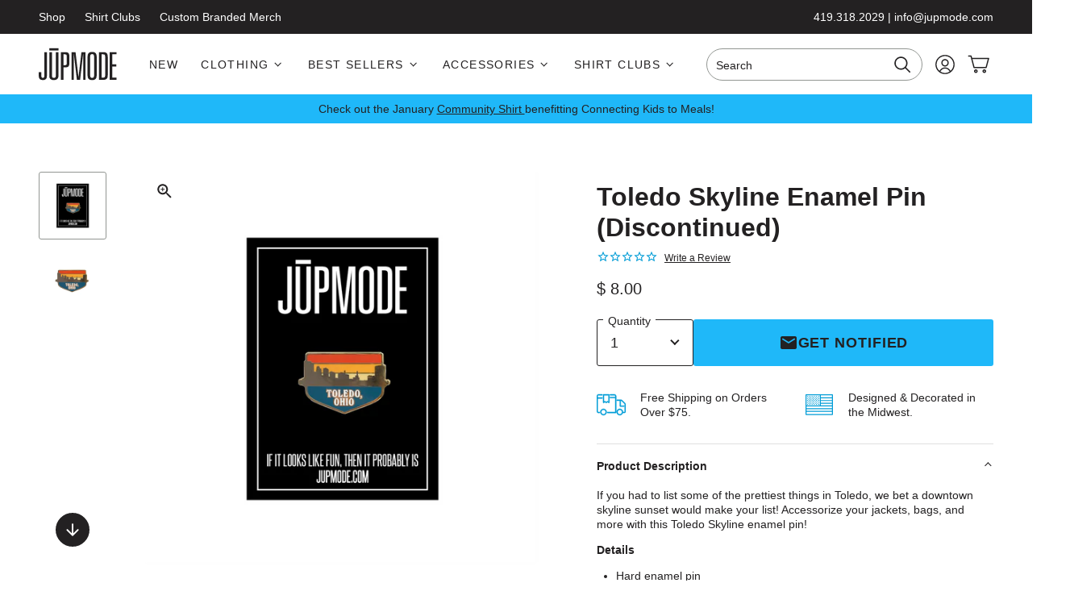

--- FILE ---
content_type: text/html; charset=utf-8
request_url: https://www.jupmode.com/products/toledo-skyline-enamel-pin
body_size: 47231
content:
<!doctype html>
<html class="no-js js-loading" lang="en">
  <head>
    <meta charset="utf-8">
    <meta http-equiv="X-UA-Compatible" content="IE=edge">
    <meta name="viewport" content="width=device-width,initial-scale=1">
    <link rel="canonical" href="https://www.jupmode.com/products/toledo-skyline-enamel-pin">
    <link rel="preconnect" href="https://cdn.shopify.com" crossorigin>

    <title>
      Toledo Skyline Enamel Pin (Discontinued)
 &ndash; Jupmode</title><meta name="description" content="If you had to list some of the prettiest things in Toledo, we bet a downtown skyline sunset would make your list! Accessorize your jackets, bags, and more with this Toledo Skyline enamel pin!">

    

    

    <!-- snippets/theme-meta-tags.liquid -->

<meta property="og:site_name" content="Jupmode">
<meta property="og:url" content="https://www.jupmode.com/products/toledo-skyline-enamel-pin">
<meta property="og:title" content="Toledo Skyline Enamel Pin (Discontinued)">
<meta property="og:type" content="product">
<meta property="og:description" content="If you had to list some of the prettiest things in Toledo, we bet a downtown skyline sunset would make your list! Accessorize your jackets, bags, and more with this Toledo Skyline enamel pin!"><meta property="og:image" content="http://www.jupmode.com/cdn/shop/products/ToledoSkylineEnamelPinonbacker.png?crop=center&height=630&v=1626120473&width=1200">
  <meta property="og:image:secure_url" content="https://www.jupmode.com/cdn/shop/products/ToledoSkylineEnamelPinonbacker.png?crop=center&height=630&v=1626120473&width=1200">
  <meta property="og:image:width" content="1200">
  <meta property="og:image:height" content="630"><meta property="og:price:amount" content="8.00">
  <meta property="og:price:currency" content="USD"><meta name="twitter:card" content="summary_large_image">
<meta name="twitter:title" content="Toledo Skyline Enamel Pin (Discontinued)">
<meta name="twitter:description" content="If you had to list some of the prettiest things in Toledo, we bet a downtown skyline sunset would make your list! Accessorize your jackets, bags, and more with this Toledo Skyline enamel pin!"><meta name="theme-color" content="#1d8ec7">
<link rel="icon" type="image/png" href="//www.jupmode.com/cdn/shop/files/icon-logo.svg?crop=center&height=32&v=1681673060&width=32">

    <!-- snippets/theme-font-links.liquid -->

<style type="text/css">
  @font-face {
  font-family: Figtree;
  font-weight: 300;
  font-style: normal;
  font-display: swap;
  src: url("//www.jupmode.com/cdn/fonts/figtree/figtree_n3.e4cc0323f8b9feb279bf6ced9d868d88ce80289f.woff2") format("woff2"),
       url("//www.jupmode.com/cdn/fonts/figtree/figtree_n3.db79ac3fb83d054d99bd79fccf8e8782b5cf449e.woff") format("woff");
}

  @font-face {
  font-family: Figtree;
  font-weight: 300;
  font-style: italic;
  font-display: swap;
  src: url("//www.jupmode.com/cdn/fonts/figtree/figtree_i3.914abbe7a583759f0a18bf02652c9ee1f4bb1c6d.woff2") format("woff2"),
       url("//www.jupmode.com/cdn/fonts/figtree/figtree_i3.3d7354f07ddb3c61082efcb69896c65d6c00d9fa.woff") format("woff");
}

  @font-face {
  font-family: Figtree;
  font-weight: 300;
  font-style: normal;
  font-display: swap;
  src: url("//www.jupmode.com/cdn/fonts/figtree/figtree_n3.e4cc0323f8b9feb279bf6ced9d868d88ce80289f.woff2") format("woff2"),
       url("//www.jupmode.com/cdn/fonts/figtree/figtree_n3.db79ac3fb83d054d99bd79fccf8e8782b5cf449e.woff") format("woff");
}

  @font-face {
  font-family: Figtree;
  font-weight: 300;
  font-style: italic;
  font-display: swap;
  src: url("//www.jupmode.com/cdn/fonts/figtree/figtree_i3.914abbe7a583759f0a18bf02652c9ee1f4bb1c6d.woff2") format("woff2"),
       url("//www.jupmode.com/cdn/fonts/figtree/figtree_i3.3d7354f07ddb3c61082efcb69896c65d6c00d9fa.woff") format("woff");
}

  @font-face {
  font-family: Figtree;
  font-weight: 300;
  font-style: normal;
  font-display: swap;
  src: url("//www.jupmode.com/cdn/fonts/figtree/figtree_n3.e4cc0323f8b9feb279bf6ced9d868d88ce80289f.woff2") format("woff2"),
       url("//www.jupmode.com/cdn/fonts/figtree/figtree_n3.db79ac3fb83d054d99bd79fccf8e8782b5cf449e.woff") format("woff");
}

  @font-face {
  font-family: Figtree;
  font-weight: 300;
  font-style: italic;
  font-display: swap;
  src: url("//www.jupmode.com/cdn/fonts/figtree/figtree_i3.914abbe7a583759f0a18bf02652c9ee1f4bb1c6d.woff2") format("woff2"),
       url("//www.jupmode.com/cdn/fonts/figtree/figtree_i3.3d7354f07ddb3c61082efcb69896c65d6c00d9fa.woff") format("woff");
}

  @font-face {
  font-family: Figtree;
  font-weight: 400;
  font-style: normal;
  font-display: swap;
  src: url("//www.jupmode.com/cdn/fonts/figtree/figtree_n4.3c0838aba1701047e60be6a99a1b0a40ce9b8419.woff2") format("woff2"),
       url("//www.jupmode.com/cdn/fonts/figtree/figtree_n4.c0575d1db21fc3821f17fd6617d3dee552312137.woff") format("woff");
}

  @font-face {
  font-family: Figtree;
  font-weight: 400;
  font-style: italic;
  font-display: swap;
  src: url("//www.jupmode.com/cdn/fonts/figtree/figtree_i4.89f7a4275c064845c304a4cf8a4a586060656db2.woff2") format("woff2"),
       url("//www.jupmode.com/cdn/fonts/figtree/figtree_i4.6f955aaaafc55a22ffc1f32ecf3756859a5ad3e2.woff") format("woff");
}

  @font-face {
  font-family: Figtree;
  font-weight: 500;
  font-style: normal;
  font-display: swap;
  src: url("//www.jupmode.com/cdn/fonts/figtree/figtree_n5.3b6b7df38aa5986536945796e1f947445832047c.woff2") format("woff2"),
       url("//www.jupmode.com/cdn/fonts/figtree/figtree_n5.f26bf6dcae278b0ed902605f6605fa3338e81dab.woff") format("woff");
}

  @font-face {
  font-family: Figtree;
  font-weight: 500;
  font-style: italic;
  font-display: swap;
  src: url("//www.jupmode.com/cdn/fonts/figtree/figtree_i5.969396f679a62854cf82dbf67acc5721e41351f0.woff2") format("woff2"),
       url("//www.jupmode.com/cdn/fonts/figtree/figtree_i5.93bc1cad6c73ca9815f9777c49176dfc9d2890dd.woff") format("woff");
}

  @font-face {
  font-family: Figtree;
  font-weight: 600;
  font-style: normal;
  font-display: swap;
  src: url("//www.jupmode.com/cdn/fonts/figtree/figtree_n6.9d1ea52bb49a0a86cfd1b0383d00f83d3fcc14de.woff2") format("woff2"),
       url("//www.jupmode.com/cdn/fonts/figtree/figtree_n6.f0fcdea525a0e47b2ae4ab645832a8e8a96d31d3.woff") format("woff");
}

  @font-face {
  font-family: Figtree;
  font-weight: 600;
  font-style: italic;
  font-display: swap;
  src: url("//www.jupmode.com/cdn/fonts/figtree/figtree_i6.702baae75738b446cfbed6ac0d60cab7b21e61ba.woff2") format("woff2"),
       url("//www.jupmode.com/cdn/fonts/figtree/figtree_i6.6b8dc40d16c9905d29525156e284509f871ce8f9.woff") format("woff");
}

  @font-face {
  font-family: Figtree;
  font-weight: 700;
  font-style: normal;
  font-display: swap;
  src: url("//www.jupmode.com/cdn/fonts/figtree/figtree_n7.2fd9bfe01586148e644724096c9d75e8c7a90e55.woff2") format("woff2"),
       url("//www.jupmode.com/cdn/fonts/figtree/figtree_n7.ea05de92d862f9594794ab281c4c3a67501ef5fc.woff") format("woff");
}

  @font-face {
  font-family: Figtree;
  font-weight: 700;
  font-style: italic;
  font-display: swap;
  src: url("//www.jupmode.com/cdn/fonts/figtree/figtree_i7.06add7096a6f2ab742e09ec7e498115904eda1fe.woff2") format("woff2"),
       url("//www.jupmode.com/cdn/fonts/figtree/figtree_i7.ee584b5fcaccdbb5518c0228158941f8df81b101.woff") format("woff");
}

  @font-face {
  font-family: Figtree;
  font-weight: 800;
  font-style: normal;
  font-display: swap;
  src: url("//www.jupmode.com/cdn/fonts/figtree/figtree_n8.9ff6d071825a72d8671959a058f3e57a9f1ff61f.woff2") format("woff2"),
       url("//www.jupmode.com/cdn/fonts/figtree/figtree_n8.717cfbca15cfe9904984ba933599ab134f457561.woff") format("woff");
}

  @font-face {
  font-family: Figtree;
  font-weight: 800;
  font-style: italic;
  font-display: swap;
  src: url("//www.jupmode.com/cdn/fonts/figtree/figtree_i8.02c752aa45f8bfed6242103af0fc34886d746eb5.woff2") format("woff2"),
       url("//www.jupmode.com/cdn/fonts/figtree/figtree_i8.f1742e2cfd8cc8b67d71cdb4f81b9a94bc054d9a.woff") format("woff");
}

</style>

    

    <!-- snippets/theme-main-assets.liquid -->





<style data-shopify>
  html {
    opacity: 0;
    transition: opacity 0.35s ease;
  }
  :root {
    --promo-bar-height: 37px;
    --header-height: 83px;
  }
</style>



<link
  rel="preload"
  href="//www.jupmode.com/cdn/shop/t/45/assets/main.min.css?v=89757467912704120761752524600"
  as="style"
  onload="this.onload=null; this.rel='stylesheet'; document.documentElement.classList.remove('js-loading');"
>
<noscript><link rel="stylesheet" href="//www.jupmode.com/cdn/shop/t/45/assets/main.min.css?v=89757467912704120761752524600"></noscript>



<script>
  document.documentElement.className = document.documentElement.className.replace('no-js', 'js');
</script>



<link rel="preload" as="script" href="//www.jupmode.com/cdn/shop/t/45/assets/main.min.js?v=85624964081234364281752524600">
<script src="//www.jupmode.com/cdn/shop/t/45/assets/main.min.js?v=85624964081234364281752524600" defer="defer"></script>

    

    <!-- snippets/theme-template-specific-assets.liquid -->






<style id="preventFouc">
    .js main {
      opacity: 0;
    }
  </style>
  <link
    rel="preload"
    href="
		//www.jupmode.com/cdn/shop/t/45/assets/template-product.min.css?v=117595915448904801041752524600
"
    as="style"
    onload="this.onload=null;this.rel='stylesheet';document.getElementById('preventFouc').remove()"
  ><link rel="preload" as="script" href="
		//www.jupmode.com/cdn/shop/t/45/assets/template-product.min.js?v=26134755788764300841752524601
">
  <script src="
		//www.jupmode.com/cdn/shop/t/45/assets/template-product.min.js?v=26134755788764300841752524601
" defer></script>







    <!-- begin content_for_header -->
    <script>window.performance && window.performance.mark && window.performance.mark('shopify.content_for_header.start');</script><meta name="google-site-verification" content="FfnELw03t2rCdoghzYthkC3Ly2FlaKJgJKNbLZdc1rA">
<meta id="shopify-digital-wallet" name="shopify-digital-wallet" content="/10108058/digital_wallets/dialog">
<meta name="shopify-checkout-api-token" content="522f266ae32e75dc1a09bcd9cb579a5e">
<link rel="alternate" type="application/json+oembed" href="https://www.jupmode.com/products/toledo-skyline-enamel-pin.oembed">
<script async="async" src="/checkouts/internal/preloads.js?locale=en-US"></script>
<link rel="preconnect" href="https://shop.app" crossorigin="anonymous">
<script async="async" src="https://shop.app/checkouts/internal/preloads.js?locale=en-US&shop_id=10108058" crossorigin="anonymous"></script>
<script id="shopify-features" type="application/json">{"accessToken":"522f266ae32e75dc1a09bcd9cb579a5e","betas":["rich-media-storefront-analytics"],"domain":"www.jupmode.com","predictiveSearch":true,"shopId":10108058,"locale":"en"}</script>
<script>var Shopify = Shopify || {};
Shopify.shop = "jupmode.myshopify.com";
Shopify.locale = "en";
Shopify.currency = {"active":"USD","rate":"1.0"};
Shopify.country = "US";
Shopify.theme = {"name":"FuelMade - Appstle update | 7.14.25","id":139514773691,"schema_name":"2.0 Starter theme","schema_version":"1.0.0","theme_store_id":null,"role":"main"};
Shopify.theme.handle = "null";
Shopify.theme.style = {"id":null,"handle":null};
Shopify.cdnHost = "www.jupmode.com/cdn";
Shopify.routes = Shopify.routes || {};
Shopify.routes.root = "/";</script>
<script type="module">!function(o){(o.Shopify=o.Shopify||{}).modules=!0}(window);</script>
<script>!function(o){function n(){var o=[];function n(){o.push(Array.prototype.slice.apply(arguments))}return n.q=o,n}var t=o.Shopify=o.Shopify||{};t.loadFeatures=n(),t.autoloadFeatures=n()}(window);</script>
<script>
  window.ShopifyPay = window.ShopifyPay || {};
  window.ShopifyPay.apiHost = "shop.app\/pay";
  window.ShopifyPay.redirectState = null;
</script>
<script id="shop-js-analytics" type="application/json">{"pageType":"product"}</script>
<script defer="defer" async type="module" src="//www.jupmode.com/cdn/shopifycloud/shop-js/modules/v2/client.init-shop-cart-sync_BT-GjEfc.en.esm.js"></script>
<script defer="defer" async type="module" src="//www.jupmode.com/cdn/shopifycloud/shop-js/modules/v2/chunk.common_D58fp_Oc.esm.js"></script>
<script defer="defer" async type="module" src="//www.jupmode.com/cdn/shopifycloud/shop-js/modules/v2/chunk.modal_xMitdFEc.esm.js"></script>
<script type="module">
  await import("//www.jupmode.com/cdn/shopifycloud/shop-js/modules/v2/client.init-shop-cart-sync_BT-GjEfc.en.esm.js");
await import("//www.jupmode.com/cdn/shopifycloud/shop-js/modules/v2/chunk.common_D58fp_Oc.esm.js");
await import("//www.jupmode.com/cdn/shopifycloud/shop-js/modules/v2/chunk.modal_xMitdFEc.esm.js");

  window.Shopify.SignInWithShop?.initShopCartSync?.({"fedCMEnabled":true,"windoidEnabled":true});

</script>
<script defer="defer" async type="module" src="//www.jupmode.com/cdn/shopifycloud/shop-js/modules/v2/client.payment-terms_Ci9AEqFq.en.esm.js"></script>
<script defer="defer" async type="module" src="//www.jupmode.com/cdn/shopifycloud/shop-js/modules/v2/chunk.common_D58fp_Oc.esm.js"></script>
<script defer="defer" async type="module" src="//www.jupmode.com/cdn/shopifycloud/shop-js/modules/v2/chunk.modal_xMitdFEc.esm.js"></script>
<script type="module">
  await import("//www.jupmode.com/cdn/shopifycloud/shop-js/modules/v2/client.payment-terms_Ci9AEqFq.en.esm.js");
await import("//www.jupmode.com/cdn/shopifycloud/shop-js/modules/v2/chunk.common_D58fp_Oc.esm.js");
await import("//www.jupmode.com/cdn/shopifycloud/shop-js/modules/v2/chunk.modal_xMitdFEc.esm.js");

  
</script>
<script>
  window.Shopify = window.Shopify || {};
  if (!window.Shopify.featureAssets) window.Shopify.featureAssets = {};
  window.Shopify.featureAssets['shop-js'] = {"shop-cart-sync":["modules/v2/client.shop-cart-sync_DZOKe7Ll.en.esm.js","modules/v2/chunk.common_D58fp_Oc.esm.js","modules/v2/chunk.modal_xMitdFEc.esm.js"],"init-fed-cm":["modules/v2/client.init-fed-cm_B6oLuCjv.en.esm.js","modules/v2/chunk.common_D58fp_Oc.esm.js","modules/v2/chunk.modal_xMitdFEc.esm.js"],"shop-cash-offers":["modules/v2/client.shop-cash-offers_D2sdYoxE.en.esm.js","modules/v2/chunk.common_D58fp_Oc.esm.js","modules/v2/chunk.modal_xMitdFEc.esm.js"],"shop-login-button":["modules/v2/client.shop-login-button_QeVjl5Y3.en.esm.js","modules/v2/chunk.common_D58fp_Oc.esm.js","modules/v2/chunk.modal_xMitdFEc.esm.js"],"pay-button":["modules/v2/client.pay-button_DXTOsIq6.en.esm.js","modules/v2/chunk.common_D58fp_Oc.esm.js","modules/v2/chunk.modal_xMitdFEc.esm.js"],"shop-button":["modules/v2/client.shop-button_DQZHx9pm.en.esm.js","modules/v2/chunk.common_D58fp_Oc.esm.js","modules/v2/chunk.modal_xMitdFEc.esm.js"],"avatar":["modules/v2/client.avatar_BTnouDA3.en.esm.js"],"init-windoid":["modules/v2/client.init-windoid_CR1B-cfM.en.esm.js","modules/v2/chunk.common_D58fp_Oc.esm.js","modules/v2/chunk.modal_xMitdFEc.esm.js"],"init-shop-for-new-customer-accounts":["modules/v2/client.init-shop-for-new-customer-accounts_C_vY_xzh.en.esm.js","modules/v2/client.shop-login-button_QeVjl5Y3.en.esm.js","modules/v2/chunk.common_D58fp_Oc.esm.js","modules/v2/chunk.modal_xMitdFEc.esm.js"],"init-shop-email-lookup-coordinator":["modules/v2/client.init-shop-email-lookup-coordinator_BI7n9ZSv.en.esm.js","modules/v2/chunk.common_D58fp_Oc.esm.js","modules/v2/chunk.modal_xMitdFEc.esm.js"],"init-shop-cart-sync":["modules/v2/client.init-shop-cart-sync_BT-GjEfc.en.esm.js","modules/v2/chunk.common_D58fp_Oc.esm.js","modules/v2/chunk.modal_xMitdFEc.esm.js"],"shop-toast-manager":["modules/v2/client.shop-toast-manager_DiYdP3xc.en.esm.js","modules/v2/chunk.common_D58fp_Oc.esm.js","modules/v2/chunk.modal_xMitdFEc.esm.js"],"init-customer-accounts":["modules/v2/client.init-customer-accounts_D9ZNqS-Q.en.esm.js","modules/v2/client.shop-login-button_QeVjl5Y3.en.esm.js","modules/v2/chunk.common_D58fp_Oc.esm.js","modules/v2/chunk.modal_xMitdFEc.esm.js"],"init-customer-accounts-sign-up":["modules/v2/client.init-customer-accounts-sign-up_iGw4briv.en.esm.js","modules/v2/client.shop-login-button_QeVjl5Y3.en.esm.js","modules/v2/chunk.common_D58fp_Oc.esm.js","modules/v2/chunk.modal_xMitdFEc.esm.js"],"shop-follow-button":["modules/v2/client.shop-follow-button_CqMgW2wH.en.esm.js","modules/v2/chunk.common_D58fp_Oc.esm.js","modules/v2/chunk.modal_xMitdFEc.esm.js"],"checkout-modal":["modules/v2/client.checkout-modal_xHeaAweL.en.esm.js","modules/v2/chunk.common_D58fp_Oc.esm.js","modules/v2/chunk.modal_xMitdFEc.esm.js"],"shop-login":["modules/v2/client.shop-login_D91U-Q7h.en.esm.js","modules/v2/chunk.common_D58fp_Oc.esm.js","modules/v2/chunk.modal_xMitdFEc.esm.js"],"lead-capture":["modules/v2/client.lead-capture_BJmE1dJe.en.esm.js","modules/v2/chunk.common_D58fp_Oc.esm.js","modules/v2/chunk.modal_xMitdFEc.esm.js"],"payment-terms":["modules/v2/client.payment-terms_Ci9AEqFq.en.esm.js","modules/v2/chunk.common_D58fp_Oc.esm.js","modules/v2/chunk.modal_xMitdFEc.esm.js"]};
</script>
<script>(function() {
  var isLoaded = false;
  function asyncLoad() {
    if (isLoaded) return;
    isLoaded = true;
    var urls = ["https:\/\/cdn1.stamped.io\/files\/widget.min.js?shop=jupmode.myshopify.com","https:\/\/d5zu2f4xvqanl.cloudfront.net\/42\/fe\/loader_2.js?shop=jupmode.myshopify.com","\/\/d1liekpayvooaz.cloudfront.net\/apps\/customizery\/customizery.js?shop=jupmode.myshopify.com"];
    for (var i = 0; i < urls.length; i++) {
      var s = document.createElement('script');
      s.type = 'text/javascript';
      s.async = true;
      s.src = urls[i];
      var x = document.getElementsByTagName('script')[0];
      x.parentNode.insertBefore(s, x);
    }
  };
  if(window.attachEvent) {
    window.attachEvent('onload', asyncLoad);
  } else {
    window.addEventListener('load', asyncLoad, false);
  }
})();</script>
<script id="__st">var __st={"a":10108058,"offset":-18000,"reqid":"98220ca2-3997-4a9b-9dd3-8c903f1fee77-1769039002","pageurl":"www.jupmode.com\/products\/toledo-skyline-enamel-pin","u":"b8dd07053de5","p":"product","rtyp":"product","rid":6907744780475};</script>
<script>window.ShopifyPaypalV4VisibilityTracking = true;</script>
<script id="captcha-bootstrap">!function(){'use strict';const t='contact',e='account',n='new_comment',o=[[t,t],['blogs',n],['comments',n],[t,'customer']],c=[[e,'customer_login'],[e,'guest_login'],[e,'recover_customer_password'],[e,'create_customer']],r=t=>t.map((([t,e])=>`form[action*='/${t}']:not([data-nocaptcha='true']) input[name='form_type'][value='${e}']`)).join(','),a=t=>()=>t?[...document.querySelectorAll(t)].map((t=>t.form)):[];function s(){const t=[...o],e=r(t);return a(e)}const i='password',u='form_key',d=['recaptcha-v3-token','g-recaptcha-response','h-captcha-response',i],f=()=>{try{return window.sessionStorage}catch{return}},m='__shopify_v',_=t=>t.elements[u];function p(t,e,n=!1){try{const o=window.sessionStorage,c=JSON.parse(o.getItem(e)),{data:r}=function(t){const{data:e,action:n}=t;return t[m]||n?{data:e,action:n}:{data:t,action:n}}(c);for(const[e,n]of Object.entries(r))t.elements[e]&&(t.elements[e].value=n);n&&o.removeItem(e)}catch(o){console.error('form repopulation failed',{error:o})}}const l='form_type',E='cptcha';function T(t){t.dataset[E]=!0}const w=window,h=w.document,L='Shopify',v='ce_forms',y='captcha';let A=!1;((t,e)=>{const n=(g='f06e6c50-85a8-45c8-87d0-21a2b65856fe',I='https://cdn.shopify.com/shopifycloud/storefront-forms-hcaptcha/ce_storefront_forms_captcha_hcaptcha.v1.5.2.iife.js',D={infoText:'Protected by hCaptcha',privacyText:'Privacy',termsText:'Terms'},(t,e,n)=>{const o=w[L][v],c=o.bindForm;if(c)return c(t,g,e,D).then(n);var r;o.q.push([[t,g,e,D],n]),r=I,A||(h.body.append(Object.assign(h.createElement('script'),{id:'captcha-provider',async:!0,src:r})),A=!0)});var g,I,D;w[L]=w[L]||{},w[L][v]=w[L][v]||{},w[L][v].q=[],w[L][y]=w[L][y]||{},w[L][y].protect=function(t,e){n(t,void 0,e),T(t)},Object.freeze(w[L][y]),function(t,e,n,w,h,L){const[v,y,A,g]=function(t,e,n){const i=e?o:[],u=t?c:[],d=[...i,...u],f=r(d),m=r(i),_=r(d.filter((([t,e])=>n.includes(e))));return[a(f),a(m),a(_),s()]}(w,h,L),I=t=>{const e=t.target;return e instanceof HTMLFormElement?e:e&&e.form},D=t=>v().includes(t);t.addEventListener('submit',(t=>{const e=I(t);if(!e)return;const n=D(e)&&!e.dataset.hcaptchaBound&&!e.dataset.recaptchaBound,o=_(e),c=g().includes(e)&&(!o||!o.value);(n||c)&&t.preventDefault(),c&&!n&&(function(t){try{if(!f())return;!function(t){const e=f();if(!e)return;const n=_(t);if(!n)return;const o=n.value;o&&e.removeItem(o)}(t);const e=Array.from(Array(32),(()=>Math.random().toString(36)[2])).join('');!function(t,e){_(t)||t.append(Object.assign(document.createElement('input'),{type:'hidden',name:u})),t.elements[u].value=e}(t,e),function(t,e){const n=f();if(!n)return;const o=[...t.querySelectorAll(`input[type='${i}']`)].map((({name:t})=>t)),c=[...d,...o],r={};for(const[a,s]of new FormData(t).entries())c.includes(a)||(r[a]=s);n.setItem(e,JSON.stringify({[m]:1,action:t.action,data:r}))}(t,e)}catch(e){console.error('failed to persist form',e)}}(e),e.submit())}));const S=(t,e)=>{t&&!t.dataset[E]&&(n(t,e.some((e=>e===t))),T(t))};for(const o of['focusin','change'])t.addEventListener(o,(t=>{const e=I(t);D(e)&&S(e,y())}));const B=e.get('form_key'),M=e.get(l),P=B&&M;t.addEventListener('DOMContentLoaded',(()=>{const t=y();if(P)for(const e of t)e.elements[l].value===M&&p(e,B);[...new Set([...A(),...v().filter((t=>'true'===t.dataset.shopifyCaptcha))])].forEach((e=>S(e,t)))}))}(h,new URLSearchParams(w.location.search),n,t,e,['guest_login'])})(!0,!0)}();</script>
<script integrity="sha256-4kQ18oKyAcykRKYeNunJcIwy7WH5gtpwJnB7kiuLZ1E=" data-source-attribution="shopify.loadfeatures" defer="defer" src="//www.jupmode.com/cdn/shopifycloud/storefront/assets/storefront/load_feature-a0a9edcb.js" crossorigin="anonymous"></script>
<script crossorigin="anonymous" defer="defer" src="//www.jupmode.com/cdn/shopifycloud/storefront/assets/shopify_pay/storefront-65b4c6d7.js?v=20250812"></script>
<script data-source-attribution="shopify.dynamic_checkout.dynamic.init">var Shopify=Shopify||{};Shopify.PaymentButton=Shopify.PaymentButton||{isStorefrontPortableWallets:!0,init:function(){window.Shopify.PaymentButton.init=function(){};var t=document.createElement("script");t.src="https://www.jupmode.com/cdn/shopifycloud/portable-wallets/latest/portable-wallets.en.js",t.type="module",document.head.appendChild(t)}};
</script>
<script data-source-attribution="shopify.dynamic_checkout.buyer_consent">
  function portableWalletsHideBuyerConsent(e){var t=document.getElementById("shopify-buyer-consent"),n=document.getElementById("shopify-subscription-policy-button");t&&n&&(t.classList.add("hidden"),t.setAttribute("aria-hidden","true"),n.removeEventListener("click",e))}function portableWalletsShowBuyerConsent(e){var t=document.getElementById("shopify-buyer-consent"),n=document.getElementById("shopify-subscription-policy-button");t&&n&&(t.classList.remove("hidden"),t.removeAttribute("aria-hidden"),n.addEventListener("click",e))}window.Shopify?.PaymentButton&&(window.Shopify.PaymentButton.hideBuyerConsent=portableWalletsHideBuyerConsent,window.Shopify.PaymentButton.showBuyerConsent=portableWalletsShowBuyerConsent);
</script>
<script data-source-attribution="shopify.dynamic_checkout.cart.bootstrap">document.addEventListener("DOMContentLoaded",(function(){function t(){return document.querySelector("shopify-accelerated-checkout-cart, shopify-accelerated-checkout")}if(t())Shopify.PaymentButton.init();else{new MutationObserver((function(e,n){t()&&(Shopify.PaymentButton.init(),n.disconnect())})).observe(document.body,{childList:!0,subtree:!0})}}));
</script>
<link id="shopify-accelerated-checkout-styles" rel="stylesheet" media="screen" href="https://www.jupmode.com/cdn/shopifycloud/portable-wallets/latest/accelerated-checkout-backwards-compat.css" crossorigin="anonymous">
<style id="shopify-accelerated-checkout-cart">
        #shopify-buyer-consent {
  margin-top: 1em;
  display: inline-block;
  width: 100%;
}

#shopify-buyer-consent.hidden {
  display: none;
}

#shopify-subscription-policy-button {
  background: none;
  border: none;
  padding: 0;
  text-decoration: underline;
  font-size: inherit;
  cursor: pointer;
}

#shopify-subscription-policy-button::before {
  box-shadow: none;
}

      </style>

<script>window.performance && window.performance.mark && window.performance.mark('shopify.content_for_header.end');</script>
    <!-- end content_for_header -->

    

    <!-- snippets/theme-schema-header.liquid -->







<script type="application/ld+json">
  {
    "@context": "http://schema.org",
    "@type": "Organization",
    "name": "Jupmode",
    
    "sameAs": [
      "https:\/\/twitter.com\/jupmode","https:\/\/facebook.com\/jupmode","https:\/\/www.pinterest.com\/jupmode\/","https:\/\/instagram.com\/jupmode","https:\/\/www.youtube.com\/user\/jupmode"
    ],
    "url": "https:\/\/www.jupmode.com"
  }
</script>

  <script type="application/ld+json">
    {
      "@context": "http://schema.org",
      "@type": "BreadcrumbList",
      "itemListElement": [
        {
          "@type": "ListItem",
          "position": 1,
          "item": "https://www.jupmode.com",
          "name": "Jupmode"
        },
        {
          "@type": "ListItem",
          "position": 2,
          "item": "https://www.jupmode.com/collections/types?q=Enamel%20Pin",
          "name": "Enamel Pin"
        },
        {
          "@type": "ListItem",
          "position": 3,
          "item": "https://www.jupmode.com/products/toledo-skyline-enamel-pin",
          "name": "Toledo Skyline Enamel Pin (Discontinued)"
        }
      ]
    }
  </script>
<!-- snippets/theme-schema-product.liquid -->

 <script type="application/ld+json">
  {
    "@context": "http://schema.org/",
    "@type": "Product",
    "name": "Toledo Skyline Enamel Pin (Discontinued)",
    "url": "https:\/\/www.jupmode.com\/products\/toledo-skyline-enamel-pin",
    "image": [
        "https:\/\/www.jupmode.com\/cdn\/shop\/products\/ToledoSkylineEnamelPinonbacker.png?v=1626120473\u0026width=1000"
      ],
    "description": "If you had to list some of the prettiest things in Toledo, we bet a downtown skyline sunset would make your list! Accessorize your jackets, bags, and more with this Toledo Skyline enamel pin! \nDetails\n\nHard enamel pin\nAmerican Made\nGold butterfly clutch\n1 3\/8\" wide\n",
    
    "offers": [{
          "@type" : "Offer","availability" : "http://schema.org/OutOfStock",
          "price" : 8.0,
          "priceCurrency" : "USD",
          "url" : "https:\/\/www.jupmode.com\/products\/toledo-skyline-enamel-pin?variant=40615887765691"
        }
],
      "brand": "Jupmode"
    
  }
</script>




    

    
    
<script>window.__pagefly_analytics_settings__={"version":2,"visits":845,"dashboardVisits":"184","storefrontPassword":"","acceptGDPR":true,"acceptTracking":true,"planMigrated":true,"install_app":"1","klaviyoListKey":"MFNKPU","create_first_regular_page":"1","pageflyThemeId":108772229287,"publish_first_regular_page":"1","first_visit_pricing_plan":"1","forceRemoveData":true,"create_first_collection_page":"1","publish_first_collection_page":"1","acceptGATracking":true,"acceptCrisp":true,"acceptCookies":true,"feedbackTriggered":[{"triggeredAt":"2022-04-18T13:18:44.624Z","type":"OLD_USER"},{"triggeredAt":"2022-04-26T21:46:37.381Z","type":"VIEW_PAGE_NO_TEMPLATE"}],"pageflyVersion":"3.18.2"};</script>

    

    <script src="//www.jupmode.com/cdn/shop/t/45/assets/bsub.js?v=158520562351594542841752524598" type="text/javascript"></script>
    <link href="//www.jupmode.com/cdn/shop/t/45/assets/bsub.css?v=123080243802390461061752524598" rel="stylesheet" type="text/css" media="all" />
    <script src="https://ajax.googleapis.com/ajax/libs/jquery/3.3.1/jquery.min.js"></script>
    

    


<script>
  window.dataLayer = window.dataLayer || [];
</script>


  <!-- Google Tag Manager -->
  <script data-cookieconsent="statistics">(function(w,d,s,l,i){w[l]=w[l]||[];w[l].push({'gtm.start':
  new Date().getTime(),event:'gtm.js'});var f=d.getElementsByTagName(s)[0],
  j=d.createElement(s),dl=l!='dataLayer'?'&l='+l:'';j.async=true;j.src=
  'https://www.googletagmanager.com/gtm.js?id='+i+dl;f.parentNode.insertBefore(j,f);
  })(window,document,'script','dataLayer','GTM-M9RCF43');</script>
  <!-- End Google Tag Manager -->


<!-- Global site tag (gtag.js) - Google Analytics -->
<script async src="https://www.googletagmanager.com/gtag/js?id=G-0KSG7BQTD8"></script>
<script>
  window.dataLayer = window.dataLayer || [];
  function gtag(){dataLayer.push(arguments);}
  gtag('js', new Date());

  gtag('config', 'G-0KSG7BQTD8');
</script>

<!-- Global site tag (gtag.js) - Google Analytics -->
<script async src="https://www.googletagmanager.com/gtag/js?id=UA-83553475-1"></script>
<script>
  window.dataLayer = window.dataLayer || [];
  function gtag(){dataLayer.push(arguments);}
  gtag('js', new Date());

  gtag('config', 'UA-83553475-1');
</script>


    <style>
      :root {
        --color-badge-sale-background: #BD3B0F;
        --color-badge-sale-text: #ffffff;
        --color-badge-soldout-background: #000000;
        --color-badge-soldout-text: #ffffff;
      }
    </style>
  

<!-- BEGIN app block: shopify://apps/warnify-pro-warnings/blocks/main/b82106ea-6172-4ab0-814f-17df1cb2b18a --><!-- BEGIN app snippet: product -->
<script>    var Elspw = {        params: {            money_format: "$ {{amount}}",            cart: {                "total_price" : 0,                "attributes": {},                "items" : [                ]            }        }    };    Elspw.params.product = {        "id": 6907744780475,        "title": "Toledo Skyline Enamel Pin (Discontinued)",        "handle": "toledo-skyline-enamel-pin",        "tags": ["downtown","enamel pin","skyline","toledo"],        "variants":[{"id":40615887765691,"qty":0 === null ? 999 : 0,"title":"Default Title","policy":"deny"}],        "collection_ids":[237319979195,298258006203]    };</script><!-- END app snippet --><!-- BEGIN app snippet: settings -->
  <script>    (function(){      Elspw.loadScript=function(a,b){var c=document.createElement("script");c.type="text/javascript",c.readyState?c.onreadystatechange=function(){"loaded"!=c.readyState&&"complete"!=c.readyState||(c.onreadystatechange=null,b())}:c.onload=function(){b()},c.src=a,document.getElementsByTagName("head")[0].appendChild(c)};      Elspw.config= {"enabled":true,"button":"form[action=\"/cart/add\"] [type=submit], form[action=\"/cart/add\"] .shopify-payment-button__button, form[action=\"/cart/add\"] .shopify-payment-button__more-options","showInfoBanner":false,"css":"","tag":"Els PW","alerts":[],"grid_enabled":1,"cdn":"https://s3.amazonaws.com/els-apps/product-warnings/","theme_app_extensions_enabled":1} ;    })(Elspw)  </script>  <script defer src="https://cdn.shopify.com/extensions/019b92bb-38ba-793e-9baf-3c5308a58e87/cli-20/assets/app.js"></script>

<script>
  Elspw.params.elsGeoScriptPath = "https://cdn.shopify.com/extensions/019b92bb-38ba-793e-9baf-3c5308a58e87/cli-20/assets/els.geo.js";
  Elspw.params.remodalScriptPath = "https://cdn.shopify.com/extensions/019b92bb-38ba-793e-9baf-3c5308a58e87/cli-20/assets/remodal.js";
  Elspw.params.cssPath = "https://cdn.shopify.com/extensions/019b92bb-38ba-793e-9baf-3c5308a58e87/cli-20/assets/app.css";
</script><!-- END app snippet --><!-- BEGIN app snippet: elspw-jsons -->



  <script type="application/json" id="elspw-product">
    
          {        "id": 6907744780475,        "title": "Toledo Skyline Enamel Pin (Discontinued)",        "handle": "toledo-skyline-enamel-pin",        "tags": ["downtown","enamel pin","skyline","toledo"],        "variants":[{"id":40615887765691,"qty":0,"title":"Default Title","policy":"deny"}],        "collection_ids":[237319979195,298258006203]      }    
  </script>



<!-- END app snippet -->


<!-- END app block --><!-- BEGIN app block: shopify://apps/hotjar-install/blocks/global-api-events/2903e4ea-7615-463e-8b60-582f487dac4f --><script>
console.log('[Hotjar Install] Event Tracking Loaded');

window.hjCustomerData = null;

</script>

<!-- END app block --><!-- BEGIN app block: shopify://apps/selly-promotion-pricing/blocks/app-embed-block/351afe80-738d-4417-9b66-e345ff249052 --><script>window.nfecShopVersion = '1768990157';window.nfecJsVersion = '449674';window.nfecCVersion = 67848</script> <!-- For special customization -->
<script class="productInfox" type="text/info" data-id="6907744780475" data-tag="downtown, enamel pin, skyline, toledo" data-ava="false" data-vars="" data-cols="237319979195,298258006203,"></script>
<script id="tdf_pxrscript" class="tdf_script5" data-c="/fe\/loader_2.js">
Shopify = window.Shopify || {};
Shopify.shop = Shopify.shop || 'jupmode.myshopify.com';
Shopify.SMCPP = {};Shopify.SMCPP = {"id":2698707131,"c":1};Shopify.SMCPP.cer = '1';
</script>
<script src="https://d5zu2f4xvqanl.cloudfront.net/42/fe/loader_2.js?shop=jupmode.myshopify.com" async data-cookieconsent="ignore"></script>
<script>
!function(t){var e=function(e){var n,a;(n=t.createElement("script")).type="text/javascript",n.async=!0,n.src=e,(a=t.getElementsByTagName("script")[0]).parentNode.insertBefore(n,a)};setTimeout(function(){window.tdfInited||(window.altcdn=1,e("https://cdn.shopify.com/s/files/1/0013/1642/1703/t/1/assets/loader_2.js?shop=jupmode.myshopify.com&v=45"))},2689)}(document);
</script>
<!-- END app block --><!-- BEGIN app block: shopify://apps/instafeed/blocks/head-block/c447db20-095d-4a10-9725-b5977662c9d5 --><link rel="preconnect" href="https://cdn.nfcube.com/">
<link rel="preconnect" href="https://scontent.cdninstagram.com/">


  <script>
    document.addEventListener('DOMContentLoaded', function () {
      let instafeedScript = document.createElement('script');

      
        instafeedScript.src = 'https://cdn.nfcube.com/instafeed-f6172ec2a52d82b194ef073b4c21f45e.js';
      

      document.body.appendChild(instafeedScript);
    });
  </script>





<!-- END app block --><!-- BEGIN app block: shopify://apps/pagefly-page-builder/blocks/app-embed/83e179f7-59a0-4589-8c66-c0dddf959200 -->

<!-- BEGIN app snippet: pagefly-cro-ab-testing-main -->







<script>
  ;(function () {
    const url = new URL(window.location)
    const viewParam = url.searchParams.get('view')
    if (viewParam && viewParam.includes('variant-pf-')) {
      url.searchParams.set('pf_v', viewParam)
      url.searchParams.delete('view')
      window.history.replaceState({}, '', url)
    }
  })()
</script>



<script type='module'>
  
  window.PAGEFLY_CRO = window.PAGEFLY_CRO || {}

  window.PAGEFLY_CRO['data_debug'] = {
    original_template_suffix: "all_products",
    allow_ab_test: false,
    ab_test_start_time: 0,
    ab_test_end_time: 0,
    today_date_time: 1769039003000,
  }
  window.PAGEFLY_CRO['GA4'] = { enabled: false}
</script>

<!-- END app snippet -->








  <script src='https://cdn.shopify.com/extensions/019bb4f9-aed6-78a3-be91-e9d44663e6bf/pagefly-page-builder-215/assets/pagefly-helper.js' defer='defer'></script>

  <script src='https://cdn.shopify.com/extensions/019bb4f9-aed6-78a3-be91-e9d44663e6bf/pagefly-page-builder-215/assets/pagefly-general-helper.js' defer='defer'></script>

  <script src='https://cdn.shopify.com/extensions/019bb4f9-aed6-78a3-be91-e9d44663e6bf/pagefly-page-builder-215/assets/pagefly-snap-slider.js' defer='defer'></script>

  <script src='https://cdn.shopify.com/extensions/019bb4f9-aed6-78a3-be91-e9d44663e6bf/pagefly-page-builder-215/assets/pagefly-slideshow-v3.js' defer='defer'></script>

  <script src='https://cdn.shopify.com/extensions/019bb4f9-aed6-78a3-be91-e9d44663e6bf/pagefly-page-builder-215/assets/pagefly-slideshow-v4.js' defer='defer'></script>

  <script src='https://cdn.shopify.com/extensions/019bb4f9-aed6-78a3-be91-e9d44663e6bf/pagefly-page-builder-215/assets/pagefly-glider.js' defer='defer'></script>

  <script src='https://cdn.shopify.com/extensions/019bb4f9-aed6-78a3-be91-e9d44663e6bf/pagefly-page-builder-215/assets/pagefly-slideshow-v1-v2.js' defer='defer'></script>

  <script src='https://cdn.shopify.com/extensions/019bb4f9-aed6-78a3-be91-e9d44663e6bf/pagefly-page-builder-215/assets/pagefly-product-media.js' defer='defer'></script>

  <script src='https://cdn.shopify.com/extensions/019bb4f9-aed6-78a3-be91-e9d44663e6bf/pagefly-page-builder-215/assets/pagefly-product.js' defer='defer'></script>


<script id='pagefly-helper-data' type='application/json'>
  {
    "page_optimization": {
      "assets_prefetching": false
    },
    "elements_asset_mapper": {
      "Accordion": "https://cdn.shopify.com/extensions/019bb4f9-aed6-78a3-be91-e9d44663e6bf/pagefly-page-builder-215/assets/pagefly-accordion.js",
      "Accordion3": "https://cdn.shopify.com/extensions/019bb4f9-aed6-78a3-be91-e9d44663e6bf/pagefly-page-builder-215/assets/pagefly-accordion3.js",
      "CountDown": "https://cdn.shopify.com/extensions/019bb4f9-aed6-78a3-be91-e9d44663e6bf/pagefly-page-builder-215/assets/pagefly-countdown.js",
      "GMap1": "https://cdn.shopify.com/extensions/019bb4f9-aed6-78a3-be91-e9d44663e6bf/pagefly-page-builder-215/assets/pagefly-gmap.js",
      "GMap2": "https://cdn.shopify.com/extensions/019bb4f9-aed6-78a3-be91-e9d44663e6bf/pagefly-page-builder-215/assets/pagefly-gmap.js",
      "GMapBasicV2": "https://cdn.shopify.com/extensions/019bb4f9-aed6-78a3-be91-e9d44663e6bf/pagefly-page-builder-215/assets/pagefly-gmap.js",
      "GMapAdvancedV2": "https://cdn.shopify.com/extensions/019bb4f9-aed6-78a3-be91-e9d44663e6bf/pagefly-page-builder-215/assets/pagefly-gmap.js",
      "HTML.Video": "https://cdn.shopify.com/extensions/019bb4f9-aed6-78a3-be91-e9d44663e6bf/pagefly-page-builder-215/assets/pagefly-htmlvideo.js",
      "HTML.Video2": "https://cdn.shopify.com/extensions/019bb4f9-aed6-78a3-be91-e9d44663e6bf/pagefly-page-builder-215/assets/pagefly-htmlvideo2.js",
      "HTML.Video3": "https://cdn.shopify.com/extensions/019bb4f9-aed6-78a3-be91-e9d44663e6bf/pagefly-page-builder-215/assets/pagefly-htmlvideo2.js",
      "BackgroundVideo": "https://cdn.shopify.com/extensions/019bb4f9-aed6-78a3-be91-e9d44663e6bf/pagefly-page-builder-215/assets/pagefly-htmlvideo2.js",
      "Instagram": "https://cdn.shopify.com/extensions/019bb4f9-aed6-78a3-be91-e9d44663e6bf/pagefly-page-builder-215/assets/pagefly-instagram.js",
      "Instagram2": "https://cdn.shopify.com/extensions/019bb4f9-aed6-78a3-be91-e9d44663e6bf/pagefly-page-builder-215/assets/pagefly-instagram.js",
      "Insta3": "https://cdn.shopify.com/extensions/019bb4f9-aed6-78a3-be91-e9d44663e6bf/pagefly-page-builder-215/assets/pagefly-instagram3.js",
      "Tabs": "https://cdn.shopify.com/extensions/019bb4f9-aed6-78a3-be91-e9d44663e6bf/pagefly-page-builder-215/assets/pagefly-tab.js",
      "Tabs3": "https://cdn.shopify.com/extensions/019bb4f9-aed6-78a3-be91-e9d44663e6bf/pagefly-page-builder-215/assets/pagefly-tab3.js",
      "ProductBox": "https://cdn.shopify.com/extensions/019bb4f9-aed6-78a3-be91-e9d44663e6bf/pagefly-page-builder-215/assets/pagefly-cart.js",
      "FBPageBox2": "https://cdn.shopify.com/extensions/019bb4f9-aed6-78a3-be91-e9d44663e6bf/pagefly-page-builder-215/assets/pagefly-facebook.js",
      "FBLikeButton2": "https://cdn.shopify.com/extensions/019bb4f9-aed6-78a3-be91-e9d44663e6bf/pagefly-page-builder-215/assets/pagefly-facebook.js",
      "TwitterFeed2": "https://cdn.shopify.com/extensions/019bb4f9-aed6-78a3-be91-e9d44663e6bf/pagefly-page-builder-215/assets/pagefly-twitter.js",
      "Paragraph4": "https://cdn.shopify.com/extensions/019bb4f9-aed6-78a3-be91-e9d44663e6bf/pagefly-page-builder-215/assets/pagefly-paragraph4.js",

      "AliReviews": "https://cdn.shopify.com/extensions/019bb4f9-aed6-78a3-be91-e9d44663e6bf/pagefly-page-builder-215/assets/pagefly-3rd-elements.js",
      "BackInStock": "https://cdn.shopify.com/extensions/019bb4f9-aed6-78a3-be91-e9d44663e6bf/pagefly-page-builder-215/assets/pagefly-3rd-elements.js",
      "GloboBackInStock": "https://cdn.shopify.com/extensions/019bb4f9-aed6-78a3-be91-e9d44663e6bf/pagefly-page-builder-215/assets/pagefly-3rd-elements.js",
      "GrowaveWishlist": "https://cdn.shopify.com/extensions/019bb4f9-aed6-78a3-be91-e9d44663e6bf/pagefly-page-builder-215/assets/pagefly-3rd-elements.js",
      "InfiniteOptionsShopPad": "https://cdn.shopify.com/extensions/019bb4f9-aed6-78a3-be91-e9d44663e6bf/pagefly-page-builder-215/assets/pagefly-3rd-elements.js",
      "InkybayProductPersonalizer": "https://cdn.shopify.com/extensions/019bb4f9-aed6-78a3-be91-e9d44663e6bf/pagefly-page-builder-215/assets/pagefly-3rd-elements.js",
      "LimeSpot": "https://cdn.shopify.com/extensions/019bb4f9-aed6-78a3-be91-e9d44663e6bf/pagefly-page-builder-215/assets/pagefly-3rd-elements.js",
      "Loox": "https://cdn.shopify.com/extensions/019bb4f9-aed6-78a3-be91-e9d44663e6bf/pagefly-page-builder-215/assets/pagefly-3rd-elements.js",
      "Opinew": "https://cdn.shopify.com/extensions/019bb4f9-aed6-78a3-be91-e9d44663e6bf/pagefly-page-builder-215/assets/pagefly-3rd-elements.js",
      "Powr": "https://cdn.shopify.com/extensions/019bb4f9-aed6-78a3-be91-e9d44663e6bf/pagefly-page-builder-215/assets/pagefly-3rd-elements.js",
      "ProductReviews": "https://cdn.shopify.com/extensions/019bb4f9-aed6-78a3-be91-e9d44663e6bf/pagefly-page-builder-215/assets/pagefly-3rd-elements.js",
      "PushOwl": "https://cdn.shopify.com/extensions/019bb4f9-aed6-78a3-be91-e9d44663e6bf/pagefly-page-builder-215/assets/pagefly-3rd-elements.js",
      "ReCharge": "https://cdn.shopify.com/extensions/019bb4f9-aed6-78a3-be91-e9d44663e6bf/pagefly-page-builder-215/assets/pagefly-3rd-elements.js",
      "Rivyo": "https://cdn.shopify.com/extensions/019bb4f9-aed6-78a3-be91-e9d44663e6bf/pagefly-page-builder-215/assets/pagefly-3rd-elements.js",
      "TrackingMore": "https://cdn.shopify.com/extensions/019bb4f9-aed6-78a3-be91-e9d44663e6bf/pagefly-page-builder-215/assets/pagefly-3rd-elements.js",
      "Vitals": "https://cdn.shopify.com/extensions/019bb4f9-aed6-78a3-be91-e9d44663e6bf/pagefly-page-builder-215/assets/pagefly-3rd-elements.js",
      "Wiser": "https://cdn.shopify.com/extensions/019bb4f9-aed6-78a3-be91-e9d44663e6bf/pagefly-page-builder-215/assets/pagefly-3rd-elements.js"
    },
    "custom_elements_mapper": {
      "pf-click-action-element": "https://cdn.shopify.com/extensions/019bb4f9-aed6-78a3-be91-e9d44663e6bf/pagefly-page-builder-215/assets/pagefly-click-action-element.js",
      "pf-dialog-element": "https://cdn.shopify.com/extensions/019bb4f9-aed6-78a3-be91-e9d44663e6bf/pagefly-page-builder-215/assets/pagefly-dialog-element.js"
    }
  }
</script>


<!-- END app block --><!-- BEGIN app block: shopify://apps/hotjar-install/blocks/global/2903e4ea-7615-463e-8b60-582f487dac4f -->
  <script>
    console.log('[Hotjar Install] Loaded Saved Script');
  </script>
  <script>(function(h,o,t,j,a,r){h.hj=h.hj||function(){(h.hj.q=h.hj.q||[]).push(arguments)};h._hjSettings={hjid:1832098,hjsv:6};a=o.getElementsByTagName('head')[0];r=o.createElement('script');r.async=1;r.src=t+h._hjSettings.hjid+j+h._hjSettings.hjsv;a.appendChild(r);})(window,document,'https://static.hotjar.com/c/hotjar-','.js?sv=');</script>



<!-- END app block --><!-- BEGIN app block: shopify://apps/klaviyo-email-marketing-sms/blocks/klaviyo-onsite-embed/2632fe16-c075-4321-a88b-50b567f42507 -->












  <script async src="https://static.klaviyo.com/onsite/js/KkmuJe/klaviyo.js?company_id=KkmuJe"></script>
  <script>!function(){if(!window.klaviyo){window._klOnsite=window._klOnsite||[];try{window.klaviyo=new Proxy({},{get:function(n,i){return"push"===i?function(){var n;(n=window._klOnsite).push.apply(n,arguments)}:function(){for(var n=arguments.length,o=new Array(n),w=0;w<n;w++)o[w]=arguments[w];var t="function"==typeof o[o.length-1]?o.pop():void 0,e=new Promise((function(n){window._klOnsite.push([i].concat(o,[function(i){t&&t(i),n(i)}]))}));return e}}})}catch(n){window.klaviyo=window.klaviyo||[],window.klaviyo.push=function(){var n;(n=window._klOnsite).push.apply(n,arguments)}}}}();</script>

  
    <script id="viewed_product">
      if (item == null) {
        var _learnq = _learnq || [];

        var MetafieldReviews = null
        var MetafieldYotpoRating = null
        var MetafieldYotpoCount = null
        var MetafieldLooxRating = null
        var MetafieldLooxCount = null
        var okendoProduct = null
        var okendoProductReviewCount = null
        var okendoProductReviewAverageValue = null
        try {
          // The following fields are used for Customer Hub recently viewed in order to add reviews.
          // This information is not part of __kla_viewed. Instead, it is part of __kla_viewed_reviewed_items
          MetafieldReviews = {};
          MetafieldYotpoRating = null
          MetafieldYotpoCount = null
          MetafieldLooxRating = null
          MetafieldLooxCount = null

          okendoProduct = null
          // If the okendo metafield is not legacy, it will error, which then requires the new json formatted data
          if (okendoProduct && 'error' in okendoProduct) {
            okendoProduct = null
          }
          okendoProductReviewCount = okendoProduct ? okendoProduct.reviewCount : null
          okendoProductReviewAverageValue = okendoProduct ? okendoProduct.reviewAverageValue : null
        } catch (error) {
          console.error('Error in Klaviyo onsite reviews tracking:', error);
        }

        var item = {
          Name: "Toledo Skyline Enamel Pin (Discontinued)",
          ProductID: 6907744780475,
          Categories: ["All products","Discontinued"],
          ImageURL: "https://www.jupmode.com/cdn/shop/products/ToledoSkylineEnamelPinonbacker_grande.png?v=1626120473",
          URL: "https://www.jupmode.com/products/toledo-skyline-enamel-pin",
          Brand: "Jupmode",
          Price: "$ 8.00",
          Value: "8.00",
          CompareAtPrice: "$ 8.00"
        };
        _learnq.push(['track', 'Viewed Product', item]);
        _learnq.push(['trackViewedItem', {
          Title: item.Name,
          ItemId: item.ProductID,
          Categories: item.Categories,
          ImageUrl: item.ImageURL,
          Url: item.URL,
          Metadata: {
            Brand: item.Brand,
            Price: item.Price,
            Value: item.Value,
            CompareAtPrice: item.CompareAtPrice
          },
          metafields:{
            reviews: MetafieldReviews,
            yotpo:{
              rating: MetafieldYotpoRating,
              count: MetafieldYotpoCount,
            },
            loox:{
              rating: MetafieldLooxRating,
              count: MetafieldLooxCount,
            },
            okendo: {
              rating: okendoProductReviewAverageValue,
              count: okendoProductReviewCount,
            }
          }
        }]);
      }
    </script>
  




  <script>
    window.klaviyoReviewsProductDesignMode = false
  </script>







<!-- END app block --><script src="https://cdn.shopify.com/extensions/019b7697-87de-7504-b816-3632d48dc2a0/hotjar-install-16/assets/hotjar-extend.js" type="text/javascript" defer="defer"></script>
<link href="https://monorail-edge.shopifysvc.com" rel="dns-prefetch">
<script>(function(){if ("sendBeacon" in navigator && "performance" in window) {try {var session_token_from_headers = performance.getEntriesByType('navigation')[0].serverTiming.find(x => x.name == '_s').description;} catch {var session_token_from_headers = undefined;}var session_cookie_matches = document.cookie.match(/_shopify_s=([^;]*)/);var session_token_from_cookie = session_cookie_matches && session_cookie_matches.length === 2 ? session_cookie_matches[1] : "";var session_token = session_token_from_headers || session_token_from_cookie || "";function handle_abandonment_event(e) {var entries = performance.getEntries().filter(function(entry) {return /monorail-edge.shopifysvc.com/.test(entry.name);});if (!window.abandonment_tracked && entries.length === 0) {window.abandonment_tracked = true;var currentMs = Date.now();var navigation_start = performance.timing.navigationStart;var payload = {shop_id: 10108058,url: window.location.href,navigation_start,duration: currentMs - navigation_start,session_token,page_type: "product"};window.navigator.sendBeacon("https://monorail-edge.shopifysvc.com/v1/produce", JSON.stringify({schema_id: "online_store_buyer_site_abandonment/1.1",payload: payload,metadata: {event_created_at_ms: currentMs,event_sent_at_ms: currentMs}}));}}window.addEventListener('pagehide', handle_abandonment_event);}}());</script>
<script id="web-pixels-manager-setup">(function e(e,d,r,n,o){if(void 0===o&&(o={}),!Boolean(null===(a=null===(i=window.Shopify)||void 0===i?void 0:i.analytics)||void 0===a?void 0:a.replayQueue)){var i,a;window.Shopify=window.Shopify||{};var t=window.Shopify;t.analytics=t.analytics||{};var s=t.analytics;s.replayQueue=[],s.publish=function(e,d,r){return s.replayQueue.push([e,d,r]),!0};try{self.performance.mark("wpm:start")}catch(e){}var l=function(){var e={modern:/Edge?\/(1{2}[4-9]|1[2-9]\d|[2-9]\d{2}|\d{4,})\.\d+(\.\d+|)|Firefox\/(1{2}[4-9]|1[2-9]\d|[2-9]\d{2}|\d{4,})\.\d+(\.\d+|)|Chrom(ium|e)\/(9{2}|\d{3,})\.\d+(\.\d+|)|(Maci|X1{2}).+ Version\/(15\.\d+|(1[6-9]|[2-9]\d|\d{3,})\.\d+)([,.]\d+|)( \(\w+\)|)( Mobile\/\w+|) Safari\/|Chrome.+OPR\/(9{2}|\d{3,})\.\d+\.\d+|(CPU[ +]OS|iPhone[ +]OS|CPU[ +]iPhone|CPU IPhone OS|CPU iPad OS)[ +]+(15[._]\d+|(1[6-9]|[2-9]\d|\d{3,})[._]\d+)([._]\d+|)|Android:?[ /-](13[3-9]|1[4-9]\d|[2-9]\d{2}|\d{4,})(\.\d+|)(\.\d+|)|Android.+Firefox\/(13[5-9]|1[4-9]\d|[2-9]\d{2}|\d{4,})\.\d+(\.\d+|)|Android.+Chrom(ium|e)\/(13[3-9]|1[4-9]\d|[2-9]\d{2}|\d{4,})\.\d+(\.\d+|)|SamsungBrowser\/([2-9]\d|\d{3,})\.\d+/,legacy:/Edge?\/(1[6-9]|[2-9]\d|\d{3,})\.\d+(\.\d+|)|Firefox\/(5[4-9]|[6-9]\d|\d{3,})\.\d+(\.\d+|)|Chrom(ium|e)\/(5[1-9]|[6-9]\d|\d{3,})\.\d+(\.\d+|)([\d.]+$|.*Safari\/(?![\d.]+ Edge\/[\d.]+$))|(Maci|X1{2}).+ Version\/(10\.\d+|(1[1-9]|[2-9]\d|\d{3,})\.\d+)([,.]\d+|)( \(\w+\)|)( Mobile\/\w+|) Safari\/|Chrome.+OPR\/(3[89]|[4-9]\d|\d{3,})\.\d+\.\d+|(CPU[ +]OS|iPhone[ +]OS|CPU[ +]iPhone|CPU IPhone OS|CPU iPad OS)[ +]+(10[._]\d+|(1[1-9]|[2-9]\d|\d{3,})[._]\d+)([._]\d+|)|Android:?[ /-](13[3-9]|1[4-9]\d|[2-9]\d{2}|\d{4,})(\.\d+|)(\.\d+|)|Mobile Safari.+OPR\/([89]\d|\d{3,})\.\d+\.\d+|Android.+Firefox\/(13[5-9]|1[4-9]\d|[2-9]\d{2}|\d{4,})\.\d+(\.\d+|)|Android.+Chrom(ium|e)\/(13[3-9]|1[4-9]\d|[2-9]\d{2}|\d{4,})\.\d+(\.\d+|)|Android.+(UC? ?Browser|UCWEB|U3)[ /]?(15\.([5-9]|\d{2,})|(1[6-9]|[2-9]\d|\d{3,})\.\d+)\.\d+|SamsungBrowser\/(5\.\d+|([6-9]|\d{2,})\.\d+)|Android.+MQ{2}Browser\/(14(\.(9|\d{2,})|)|(1[5-9]|[2-9]\d|\d{3,})(\.\d+|))(\.\d+|)|K[Aa][Ii]OS\/(3\.\d+|([4-9]|\d{2,})\.\d+)(\.\d+|)/},d=e.modern,r=e.legacy,n=navigator.userAgent;return n.match(d)?"modern":n.match(r)?"legacy":"unknown"}(),u="modern"===l?"modern":"legacy",c=(null!=n?n:{modern:"",legacy:""})[u],f=function(e){return[e.baseUrl,"/wpm","/b",e.hashVersion,"modern"===e.buildTarget?"m":"l",".js"].join("")}({baseUrl:d,hashVersion:r,buildTarget:u}),m=function(e){var d=e.version,r=e.bundleTarget,n=e.surface,o=e.pageUrl,i=e.monorailEndpoint;return{emit:function(e){var a=e.status,t=e.errorMsg,s=(new Date).getTime(),l=JSON.stringify({metadata:{event_sent_at_ms:s},events:[{schema_id:"web_pixels_manager_load/3.1",payload:{version:d,bundle_target:r,page_url:o,status:a,surface:n,error_msg:t},metadata:{event_created_at_ms:s}}]});if(!i)return console&&console.warn&&console.warn("[Web Pixels Manager] No Monorail endpoint provided, skipping logging."),!1;try{return self.navigator.sendBeacon.bind(self.navigator)(i,l)}catch(e){}var u=new XMLHttpRequest;try{return u.open("POST",i,!0),u.setRequestHeader("Content-Type","text/plain"),u.send(l),!0}catch(e){return console&&console.warn&&console.warn("[Web Pixels Manager] Got an unhandled error while logging to Monorail."),!1}}}}({version:r,bundleTarget:l,surface:e.surface,pageUrl:self.location.href,monorailEndpoint:e.monorailEndpoint});try{o.browserTarget=l,function(e){var d=e.src,r=e.async,n=void 0===r||r,o=e.onload,i=e.onerror,a=e.sri,t=e.scriptDataAttributes,s=void 0===t?{}:t,l=document.createElement("script"),u=document.querySelector("head"),c=document.querySelector("body");if(l.async=n,l.src=d,a&&(l.integrity=a,l.crossOrigin="anonymous"),s)for(var f in s)if(Object.prototype.hasOwnProperty.call(s,f))try{l.dataset[f]=s[f]}catch(e){}if(o&&l.addEventListener("load",o),i&&l.addEventListener("error",i),u)u.appendChild(l);else{if(!c)throw new Error("Did not find a head or body element to append the script");c.appendChild(l)}}({src:f,async:!0,onload:function(){if(!function(){var e,d;return Boolean(null===(d=null===(e=window.Shopify)||void 0===e?void 0:e.analytics)||void 0===d?void 0:d.initialized)}()){var d=window.webPixelsManager.init(e)||void 0;if(d){var r=window.Shopify.analytics;r.replayQueue.forEach((function(e){var r=e[0],n=e[1],o=e[2];d.publishCustomEvent(r,n,o)})),r.replayQueue=[],r.publish=d.publishCustomEvent,r.visitor=d.visitor,r.initialized=!0}}},onerror:function(){return m.emit({status:"failed",errorMsg:"".concat(f," has failed to load")})},sri:function(e){var d=/^sha384-[A-Za-z0-9+/=]+$/;return"string"==typeof e&&d.test(e)}(c)?c:"",scriptDataAttributes:o}),m.emit({status:"loading"})}catch(e){m.emit({status:"failed",errorMsg:(null==e?void 0:e.message)||"Unknown error"})}}})({shopId: 10108058,storefrontBaseUrl: "https://www.jupmode.com",extensionsBaseUrl: "https://extensions.shopifycdn.com/cdn/shopifycloud/web-pixels-manager",monorailEndpoint: "https://monorail-edge.shopifysvc.com/unstable/produce_batch",surface: "storefront-renderer",enabledBetaFlags: ["2dca8a86"],webPixelsConfigList: [{"id":"1120338107","configuration":"{\"accountID\":\"KkmuJe\",\"webPixelConfig\":\"eyJlbmFibGVBZGRlZFRvQ2FydEV2ZW50cyI6IHRydWV9\"}","eventPayloadVersion":"v1","runtimeContext":"STRICT","scriptVersion":"524f6c1ee37bacdca7657a665bdca589","type":"APP","apiClientId":123074,"privacyPurposes":["ANALYTICS","MARKETING"],"dataSharingAdjustments":{"protectedCustomerApprovalScopes":["read_customer_address","read_customer_email","read_customer_name","read_customer_personal_data","read_customer_phone"]}},{"id":"340918459","configuration":"{\"config\":\"{\\\"pixel_id\\\":\\\"AW-988194377\\\",\\\"target_country\\\":\\\"US\\\",\\\"gtag_events\\\":[{\\\"type\\\":\\\"search\\\",\\\"action_label\\\":\\\"AW-988194377\\\/OdSjCL3ZjKoBEMnMmtcD\\\"},{\\\"type\\\":\\\"begin_checkout\\\",\\\"action_label\\\":\\\"AW-988194377\\\/RK1vCLrZjKoBEMnMmtcD\\\"},{\\\"type\\\":\\\"view_item\\\",\\\"action_label\\\":[\\\"AW-988194377\\\/zjYRCLTZjKoBEMnMmtcD\\\",\\\"MC-CZ61BY9XGP\\\"]},{\\\"type\\\":\\\"purchase\\\",\\\"action_label\\\":[\\\"AW-988194377\\\/bcP6CLHZjKoBEMnMmtcD\\\",\\\"MC-CZ61BY9XGP\\\"]},{\\\"type\\\":\\\"page_view\\\",\\\"action_label\\\":[\\\"AW-988194377\\\/wZQmCK7ZjKoBEMnMmtcD\\\",\\\"MC-CZ61BY9XGP\\\"]},{\\\"type\\\":\\\"add_payment_info\\\",\\\"action_label\\\":\\\"AW-988194377\\\/UqCZCMDZjKoBEMnMmtcD\\\"},{\\\"type\\\":\\\"add_to_cart\\\",\\\"action_label\\\":\\\"AW-988194377\\\/txocCLfZjKoBEMnMmtcD\\\"}],\\\"enable_monitoring_mode\\\":false}\"}","eventPayloadVersion":"v1","runtimeContext":"OPEN","scriptVersion":"b2a88bafab3e21179ed38636efcd8a93","type":"APP","apiClientId":1780363,"privacyPurposes":[],"dataSharingAdjustments":{"protectedCustomerApprovalScopes":["read_customer_address","read_customer_email","read_customer_name","read_customer_personal_data","read_customer_phone"]}},{"id":"109543611","configuration":"{\"pixel_id\":\"594201227606022\",\"pixel_type\":\"facebook_pixel\",\"metaapp_system_user_token\":\"-\"}","eventPayloadVersion":"v1","runtimeContext":"OPEN","scriptVersion":"ca16bc87fe92b6042fbaa3acc2fbdaa6","type":"APP","apiClientId":2329312,"privacyPurposes":["ANALYTICS","MARKETING","SALE_OF_DATA"],"dataSharingAdjustments":{"protectedCustomerApprovalScopes":["read_customer_address","read_customer_email","read_customer_name","read_customer_personal_data","read_customer_phone"]}},{"id":"44826811","configuration":"{\"tagID\":\"2613239513246\"}","eventPayloadVersion":"v1","runtimeContext":"STRICT","scriptVersion":"18031546ee651571ed29edbe71a3550b","type":"APP","apiClientId":3009811,"privacyPurposes":["ANALYTICS","MARKETING","SALE_OF_DATA"],"dataSharingAdjustments":{"protectedCustomerApprovalScopes":["read_customer_address","read_customer_email","read_customer_name","read_customer_personal_data","read_customer_phone"]}},{"id":"shopify-app-pixel","configuration":"{}","eventPayloadVersion":"v1","runtimeContext":"STRICT","scriptVersion":"0450","apiClientId":"shopify-pixel","type":"APP","privacyPurposes":["ANALYTICS","MARKETING"]},{"id":"shopify-custom-pixel","eventPayloadVersion":"v1","runtimeContext":"LAX","scriptVersion":"0450","apiClientId":"shopify-pixel","type":"CUSTOM","privacyPurposes":["ANALYTICS","MARKETING"]}],isMerchantRequest: false,initData: {"shop":{"name":"Jupmode","paymentSettings":{"currencyCode":"USD"},"myshopifyDomain":"jupmode.myshopify.com","countryCode":"US","storefrontUrl":"https:\/\/www.jupmode.com"},"customer":null,"cart":null,"checkout":null,"productVariants":[{"price":{"amount":8.0,"currencyCode":"USD"},"product":{"title":"Toledo Skyline Enamel Pin (Discontinued)","vendor":"Jupmode","id":"6907744780475","untranslatedTitle":"Toledo Skyline Enamel Pin (Discontinued)","url":"\/products\/toledo-skyline-enamel-pin","type":"Enamel Pin"},"id":"40615887765691","image":{"src":"\/\/www.jupmode.com\/cdn\/shop\/products\/ToledoSkylineEnamelPinonbacker.png?v=1626120473"},"sku":"","title":"Default Title","untranslatedTitle":"Default Title"}],"purchasingCompany":null},},"https://www.jupmode.com/cdn","fcfee988w5aeb613cpc8e4bc33m6693e112",{"modern":"","legacy":""},{"shopId":"10108058","storefrontBaseUrl":"https:\/\/www.jupmode.com","extensionBaseUrl":"https:\/\/extensions.shopifycdn.com\/cdn\/shopifycloud\/web-pixels-manager","surface":"storefront-renderer","enabledBetaFlags":"[\"2dca8a86\"]","isMerchantRequest":"false","hashVersion":"fcfee988w5aeb613cpc8e4bc33m6693e112","publish":"custom","events":"[[\"page_viewed\",{}],[\"product_viewed\",{\"productVariant\":{\"price\":{\"amount\":8.0,\"currencyCode\":\"USD\"},\"product\":{\"title\":\"Toledo Skyline Enamel Pin (Discontinued)\",\"vendor\":\"Jupmode\",\"id\":\"6907744780475\",\"untranslatedTitle\":\"Toledo Skyline Enamel Pin (Discontinued)\",\"url\":\"\/products\/toledo-skyline-enamel-pin\",\"type\":\"Enamel Pin\"},\"id\":\"40615887765691\",\"image\":{\"src\":\"\/\/www.jupmode.com\/cdn\/shop\/products\/ToledoSkylineEnamelPinonbacker.png?v=1626120473\"},\"sku\":\"\",\"title\":\"Default Title\",\"untranslatedTitle\":\"Default Title\"}}]]"});</script><script>
  window.ShopifyAnalytics = window.ShopifyAnalytics || {};
  window.ShopifyAnalytics.meta = window.ShopifyAnalytics.meta || {};
  window.ShopifyAnalytics.meta.currency = 'USD';
  var meta = {"product":{"id":6907744780475,"gid":"gid:\/\/shopify\/Product\/6907744780475","vendor":"Jupmode","type":"Enamel Pin","handle":"toledo-skyline-enamel-pin","variants":[{"id":40615887765691,"price":800,"name":"Toledo Skyline Enamel Pin (Discontinued)","public_title":null,"sku":""}],"remote":false},"page":{"pageType":"product","resourceType":"product","resourceId":6907744780475,"requestId":"98220ca2-3997-4a9b-9dd3-8c903f1fee77-1769039002"}};
  for (var attr in meta) {
    window.ShopifyAnalytics.meta[attr] = meta[attr];
  }
</script>
<script class="analytics">
  (function () {
    var customDocumentWrite = function(content) {
      var jquery = null;

      if (window.jQuery) {
        jquery = window.jQuery;
      } else if (window.Checkout && window.Checkout.$) {
        jquery = window.Checkout.$;
      }

      if (jquery) {
        jquery('body').append(content);
      }
    };

    var hasLoggedConversion = function(token) {
      if (token) {
        return document.cookie.indexOf('loggedConversion=' + token) !== -1;
      }
      return false;
    }

    var setCookieIfConversion = function(token) {
      if (token) {
        var twoMonthsFromNow = new Date(Date.now());
        twoMonthsFromNow.setMonth(twoMonthsFromNow.getMonth() + 2);

        document.cookie = 'loggedConversion=' + token + '; expires=' + twoMonthsFromNow;
      }
    }

    var trekkie = window.ShopifyAnalytics.lib = window.trekkie = window.trekkie || [];
    if (trekkie.integrations) {
      return;
    }
    trekkie.methods = [
      'identify',
      'page',
      'ready',
      'track',
      'trackForm',
      'trackLink'
    ];
    trekkie.factory = function(method) {
      return function() {
        var args = Array.prototype.slice.call(arguments);
        args.unshift(method);
        trekkie.push(args);
        return trekkie;
      };
    };
    for (var i = 0; i < trekkie.methods.length; i++) {
      var key = trekkie.methods[i];
      trekkie[key] = trekkie.factory(key);
    }
    trekkie.load = function(config) {
      trekkie.config = config || {};
      trekkie.config.initialDocumentCookie = document.cookie;
      var first = document.getElementsByTagName('script')[0];
      var script = document.createElement('script');
      script.type = 'text/javascript';
      script.onerror = function(e) {
        var scriptFallback = document.createElement('script');
        scriptFallback.type = 'text/javascript';
        scriptFallback.onerror = function(error) {
                var Monorail = {
      produce: function produce(monorailDomain, schemaId, payload) {
        var currentMs = new Date().getTime();
        var event = {
          schema_id: schemaId,
          payload: payload,
          metadata: {
            event_created_at_ms: currentMs,
            event_sent_at_ms: currentMs
          }
        };
        return Monorail.sendRequest("https://" + monorailDomain + "/v1/produce", JSON.stringify(event));
      },
      sendRequest: function sendRequest(endpointUrl, payload) {
        // Try the sendBeacon API
        if (window && window.navigator && typeof window.navigator.sendBeacon === 'function' && typeof window.Blob === 'function' && !Monorail.isIos12()) {
          var blobData = new window.Blob([payload], {
            type: 'text/plain'
          });

          if (window.navigator.sendBeacon(endpointUrl, blobData)) {
            return true;
          } // sendBeacon was not successful

        } // XHR beacon

        var xhr = new XMLHttpRequest();

        try {
          xhr.open('POST', endpointUrl);
          xhr.setRequestHeader('Content-Type', 'text/plain');
          xhr.send(payload);
        } catch (e) {
          console.log(e);
        }

        return false;
      },
      isIos12: function isIos12() {
        return window.navigator.userAgent.lastIndexOf('iPhone; CPU iPhone OS 12_') !== -1 || window.navigator.userAgent.lastIndexOf('iPad; CPU OS 12_') !== -1;
      }
    };
    Monorail.produce('monorail-edge.shopifysvc.com',
      'trekkie_storefront_load_errors/1.1',
      {shop_id: 10108058,
      theme_id: 139514773691,
      app_name: "storefront",
      context_url: window.location.href,
      source_url: "//www.jupmode.com/cdn/s/trekkie.storefront.9615f8e10e499e09ff0451d383e936edfcfbbf47.min.js"});

        };
        scriptFallback.async = true;
        scriptFallback.src = '//www.jupmode.com/cdn/s/trekkie.storefront.9615f8e10e499e09ff0451d383e936edfcfbbf47.min.js';
        first.parentNode.insertBefore(scriptFallback, first);
      };
      script.async = true;
      script.src = '//www.jupmode.com/cdn/s/trekkie.storefront.9615f8e10e499e09ff0451d383e936edfcfbbf47.min.js';
      first.parentNode.insertBefore(script, first);
    };
    trekkie.load(
      {"Trekkie":{"appName":"storefront","development":false,"defaultAttributes":{"shopId":10108058,"isMerchantRequest":null,"themeId":139514773691,"themeCityHash":"2112112337766934961","contentLanguage":"en","currency":"USD","eventMetadataId":"66ec7e3b-4ddc-4014-8c1c-6c1cfabd379c"},"isServerSideCookieWritingEnabled":true,"monorailRegion":"shop_domain","enabledBetaFlags":["65f19447"]},"Session Attribution":{},"S2S":{"facebookCapiEnabled":true,"source":"trekkie-storefront-renderer","apiClientId":580111}}
    );

    var loaded = false;
    trekkie.ready(function() {
      if (loaded) return;
      loaded = true;

      window.ShopifyAnalytics.lib = window.trekkie;

      var originalDocumentWrite = document.write;
      document.write = customDocumentWrite;
      try { window.ShopifyAnalytics.merchantGoogleAnalytics.call(this); } catch(error) {};
      document.write = originalDocumentWrite;

      window.ShopifyAnalytics.lib.page(null,{"pageType":"product","resourceType":"product","resourceId":6907744780475,"requestId":"98220ca2-3997-4a9b-9dd3-8c903f1fee77-1769039002","shopifyEmitted":true});

      var match = window.location.pathname.match(/checkouts\/(.+)\/(thank_you|post_purchase)/)
      var token = match? match[1]: undefined;
      if (!hasLoggedConversion(token)) {
        setCookieIfConversion(token);
        window.ShopifyAnalytics.lib.track("Viewed Product",{"currency":"USD","variantId":40615887765691,"productId":6907744780475,"productGid":"gid:\/\/shopify\/Product\/6907744780475","name":"Toledo Skyline Enamel Pin (Discontinued)","price":"8.00","sku":"","brand":"Jupmode","variant":null,"category":"Enamel Pin","nonInteraction":true,"remote":false},undefined,undefined,{"shopifyEmitted":true});
      window.ShopifyAnalytics.lib.track("monorail:\/\/trekkie_storefront_viewed_product\/1.1",{"currency":"USD","variantId":40615887765691,"productId":6907744780475,"productGid":"gid:\/\/shopify\/Product\/6907744780475","name":"Toledo Skyline Enamel Pin (Discontinued)","price":"8.00","sku":"","brand":"Jupmode","variant":null,"category":"Enamel Pin","nonInteraction":true,"remote":false,"referer":"https:\/\/www.jupmode.com\/products\/toledo-skyline-enamel-pin"});
      }
    });


        var eventsListenerScript = document.createElement('script');
        eventsListenerScript.async = true;
        eventsListenerScript.src = "//www.jupmode.com/cdn/shopifycloud/storefront/assets/shop_events_listener-3da45d37.js";
        document.getElementsByTagName('head')[0].appendChild(eventsListenerScript);

})();</script>
  <script>
  if (!window.ga || (window.ga && typeof window.ga !== 'function')) {
    window.ga = function ga() {
      (window.ga.q = window.ga.q || []).push(arguments);
      if (window.Shopify && window.Shopify.analytics && typeof window.Shopify.analytics.publish === 'function') {
        window.Shopify.analytics.publish("ga_stub_called", {}, {sendTo: "google_osp_migration"});
      }
      console.error("Shopify's Google Analytics stub called with:", Array.from(arguments), "\nSee https://help.shopify.com/manual/promoting-marketing/pixels/pixel-migration#google for more information.");
    };
    if (window.Shopify && window.Shopify.analytics && typeof window.Shopify.analytics.publish === 'function') {
      window.Shopify.analytics.publish("ga_stub_initialized", {}, {sendTo: "google_osp_migration"});
    }
  }
</script>
<script
  defer
  src="https://www.jupmode.com/cdn/shopifycloud/perf-kit/shopify-perf-kit-3.0.4.min.js"
  data-application="storefront-renderer"
  data-shop-id="10108058"
  data-render-region="gcp-us-central1"
  data-page-type="product"
  data-theme-instance-id="139514773691"
  data-theme-name="2.0 Starter theme"
  data-theme-version="1.0.0"
  data-monorail-region="shop_domain"
  data-resource-timing-sampling-rate="10"
  data-shs="true"
  data-shs-beacon="true"
  data-shs-export-with-fetch="true"
  data-shs-logs-sample-rate="1"
  data-shs-beacon-endpoint="https://www.jupmode.com/api/collect"
></script>
</head>

  <body class="template-product">
    

    



  <!-- Google Tag Manager (noscript) -->
  <noscript><iframe src="https://www.googletagmanager.com/ns.html?id=GTM-M9RCF43"
  height="0" width="0" style="display:none;visibility:hidden"></iframe></noscript>
  <!-- End Google Tag Manager (noscript) -->



    

    <!-- snippets/skip-links.liquid -->



<nav aria-label="Skip Links">
  <ul>
    <li>    
      <a class="skip-link btn btn--primary" href="#MainContent">Skip Navigation</a>
    </li>
  </ul>
</nav>
    <div id="shopify-section-promo-bar" class="shopify-section"><!-- sections/promo-bar.liquid -->


<div id="promoBar">
    <aside class="promo-bar" aria-label="Announcement">
      <div class="container">
        <div class="promo-bar__inner"><ul class="promo-bar__menu"><li>
                  <a
                    class="promo-bar__link "
                    href="/"
                  >
                    Shop
                  </a>
                </li><li>
                  <a
                    class="promo-bar__link "
                    href="/collections/shirt-clubs"
                  >
                    Shirt Clubs
                  </a>
                </li><li>
                  <a
                    class="promo-bar__link "
                    href="/pages/custom-branded-merch-1"
                  >
                    Custom Branded Merch
                  </a>
                </li></ul><div class="promo-bar__content">
            <p>419.318.2029 | info@jupmode.com</p>
          </div>
        </div>
      </div>
    </aside>
  </div></div>
    <script>
window._Sendlane = window._Sendlane || [];
_Sendlane.push({
    event_id: 'YbtT75fcCkpmm'
});
</script>
<script src="https://sendlane.com/scripts/pusher.js" async></script>


<!-- snippets/header.liquid -->

<header class="header" id="primaryHeader" aria-label="Header">
  <div class="header__container container">

    

    <!-- snippets/header-button-mobile-menu.liquid -->





<!-- snippets/modal-button.liquid -->

 



<button
  
  class="hamburger"
  type="button"
  aria-controls="mobileMenu"
  aria-expanded="false"
  aria-haspopup="dialog"
  data-behavior="modal"
  data-overlay="underHeaderOverlay"
  data-trap-button="true"
>
  
  <span class="hamburger__box">
    <span></span>
    <span></span>
    <span></span>
    <span></span>
  </span>
  <span class="hamburger__label">
    Menu
  </span>

</button>

    

    <a class="header__logo" href="/" title="Jupmode logo">
      <span class="sr-only">
        View Homepage
      </span>
      <!-- snippets/logo.liquid -->



<svg class="icon-logo" width="97" height="41" viewBox="0 0 97 41" fill="none" xmlns="http://www.w3.org/2000/svg">
  <path fill-rule="evenodd" clip-rule="evenodd" d="M77.8901 37.35V8.3539H79.5947C81.7337 8.3539 82.4182 9.01926 82.4182 11.0153V34.6885C82.4182 36.6846 81.737 37.35 79.5947 37.35H77.8901ZM74.6782 40.0114H80.1772C84.5573 40.0114 85.6301 37.8257 85.6301 34.4507V11.2532C85.6301 7.87819 84.5573 5.69247 80.1772 5.69247H74.6782V40.0114Z" fill="#232122"/>
  <path fill-rule="evenodd" clip-rule="evenodd" d="M88.0225 40.0114H96.5391V37.35H91.2343V23.5189H96.2956V20.8575H91.2343V8.35712H96.5391V5.69247H88.0225V40.0114Z" fill="#232122"/>
  <path fill-rule="evenodd" clip-rule="evenodd" d="M6.92381 35.5918C6.92381 37.0189 6.14388 37.636 5.12373 37.636C4.10358 37.636 3.32365 37.0189 3.32365 35.5435V30.6H0.111816V35.5435C0.111816 38.5843 1.71773 40.2975 5.12373 40.2975C8.14141 40.2975 10.1356 38.8253 10.1356 35.4021V5.69247H6.92381V35.5918Z" fill="#232122"/>
  <path fill-rule="evenodd" clip-rule="evenodd" d="M49.3885 36.3985H49.2898L45.6896 5.69247H40.7271V40.0114H43.5473V8.35712H43.646L47.3449 40.0114H51.3366L55.0322 8.35712H55.131V40.0114H57.9545V5.69247H52.9886L49.3885 36.3985Z" fill="#232122"/>
  <path fill-rule="evenodd" clip-rule="evenodd" d="M63.8188 11.3014C63.8188 9.40178 64.2104 8.06785 66.2507 8.06785C68.291 8.06785 68.6859 9.39857 68.6859 11.3014V34.4025C68.6859 36.3053 68.2943 37.6361 66.2507 37.6361C64.2071 37.6361 63.8188 36.3053 63.8188 34.4025V11.3014ZM60.6069 34.4989C60.6069 37.8739 61.9233 40.2975 66.254 40.2975C70.5847 40.2975 71.901 37.8739 71.901 34.4989V11.2082C71.901 7.83321 70.5847 5.40964 66.254 5.40964C61.9233 5.40964 60.6069 7.83321 60.6069 11.2082V34.4989Z" fill="#232122"/>
  <path fill-rule="evenodd" clip-rule="evenodd" d="M30.7426 21.9021V8.35712H32.2992C33.7603 8.35712 34.7804 8.7364 34.7804 10.4946V19.7646C34.7804 21.5228 33.757 21.9021 32.2992 21.9021H30.7426ZM27.5308 40.0114H30.7426V24.5635H32.6414C36.778 24.5635 37.9956 23.2328 37.9956 19.3339V10.9221C37.9956 7.02319 36.778 5.69247 32.6414 5.69247H27.5308V40.0114Z" fill="#232122"/>
  <path fill-rule="evenodd" clip-rule="evenodd" d="M21.2518 34.4025C21.2518 36.8743 20.4719 37.636 18.8199 37.636C17.1679 37.636 16.3847 36.8775 16.3847 34.4025V5.69247H13.1729V35.4021C13.1729 39.2046 16.0918 40.2975 18.7705 40.2975C21.4493 40.2975 24.4636 39.2046 24.4636 35.4021V5.69247H21.2518V34.4025Z" fill="#232122"/>
  <path d="M24.5656 0.803558H13.1597V3.60963H24.5656V0.803558Z" fill="#232122"/>
</svg>

    </a>

    

    <div class="header__menu tablet-lg-up">
      <div id="shopify-section-menu-desktop" class="shopify-section menu-desktop"><!-- sections/menu-desktop.liquid -->

<nav aria-label="Desktop">

  
  <ul class="menu-desktop__list" aria-label="Navigation"><li><a
            class="menu-desktop__link"
            href="/collections/new-releases"
          >
            New
          </a><li><button
            class="menu-desktop__link menu-desktop__button"
            aria-controls="DesktopMenuclothing"
            aria-label="Open Clothing"
            aria-expanded="false"
            type="button"
            data-behavior="toggle-dropdown"
            data-overlay="underHeaderOverlay"
          >
            Clothing
          </button>
<!-- snippets/menu-desktop-megamenu.liquid -->



<div
  id="DesktopMenuclothing"
  class="megamenu"
  js-menu-desktop="dropdown"
>
  <div class="container">
    <div class="megamenu__inner">
      <div class="megamenu__body"><ul class="megamenu__list"><li class="megamenu__item">
                <a
                  class="megamenu__link"
                  href="/collections/ohio-midwest-shirts"
                >
                  T-Shirts
                </a>
              </li><li class="megamenu__item">
                <a
                  class="megamenu__link"
                  href="/collections/ohio-midwest-sweatshirts"
                >
                  Crew Sweatshirts
                </a>
              </li><li class="megamenu__item">
                <a
                  class="megamenu__link"
                  href="/collections/toledo-ohio-midwest-hoodies"
                >
                  Hoodies
                </a>
              </li><li class="megamenu__item">
                <a
                  class="megamenu__link"
                  href="/collections/quarter-zips"
                >
                  Quarter Zips
                </a>
              </li><li class="megamenu__item">
                <a
                  class="megamenu__link"
                  href="/collections/long-sleeve-shirts"
                >
                  Long Sleeves
                </a>
              </li><li class="megamenu__item">
                <a
                  class="megamenu__link"
                  href="/collections/toledo-ohio-jackets"
                >
                  Jackets
                </a>
              </li><li class="megamenu__item">
                <a
                  class="megamenu__link"
                  href="/collections/youth-ohio-michigan-great-lakes-and-midwest-apparel"
                >
                  Youth
                </a>
              </li><li class="megamenu__item">
                <a
                  class="megamenu__link"
                  href="/collections/baby-and-toddler-toledo-ohio-and-midwest-apparel-and-gifts"
                >
                  Baby and Toddler
                </a>
              </li></ul><a
            class="megamenu__cta"
            href="https://www.jupmode.com/collections/clothing"
          >
            Shop All Clothing
            <span class="sr-only"> for Clothing"</span>
            <svg class="icon icon-angle-right" aria-hidden="true" focusable="false" width="14" height="23" viewBox="0 0 14 23" fill="none" xmlns="http://www.w3.org/2000/svg">
    <path d="M0.20752 19.915L8.60419 11.5L0.20752 3.085L2.79252 0.5L13.7925 11.5L2.79252 22.5L0.20752 19.915Z" fill="currentColor"/>
</svg>
          </a></div>

      <div class="megamenu__products"><div class="megamenu__product">
              <div class="megamenu__product-image">
                <!-- snippets/image-square.liquid --><picture data-image-load="lazy" class="media-image media-square  " >

    <source sizes="1px"

	data-srcset="//www.jupmode.com/cdn/shop/products/PickItUpEuchreShirt.jpg?crop=center&height=1&v=1632322795&width=1 10w,
	//www.jupmode.com/cdn/shop/products/PickItUpEuchreShirt.jpg?crop=center&height=180&v=1632322795&width=180 180w,
	//www.jupmode.com/cdn/shop/products/PickItUpEuchreShirt.jpg?crop=center&height=360&v=1632322795&width=360 360w,
	//www.jupmode.com/cdn/shop/products/PickItUpEuchreShirt.jpg?crop=center&height=540&v=1632322795&width=540 540w,
	//www.jupmode.com/cdn/shop/products/PickItUpEuchreShirt.jpg?crop=center&height=720&v=1632322795&width=720 720w,
	//www.jupmode.com/cdn/shop/products/PickItUpEuchreShirt.jpg?crop=center&height=900&v=1632322795&width=900 900w,
	//www.jupmode.com/cdn/shop/products/PickItUpEuchreShirt.jpg?crop=center&height=1080&v=1632322795&width=1080 1080w, 
	//www.jupmode.com/cdn/shop/products/PickItUpEuchreShirt.jpg?crop=center&height=1296&v=1632322795&width=1296 1296w,
	//www.jupmode.com/cdn/shop/products/PickItUpEuchreShirt.jpg?crop=center&height=1512&v=1632322795&width=1512 1512w,
	//www.jupmode.com/cdn/shop/products/PickItUpEuchreShirt.jpg?crop=center&height=1728&v=1632322795&width=1728 1728w,
	//www.jupmode.com/cdn/shop/products/PickItUpEuchreShirt.jpg?crop=center&height=1944&v=1632322795&width=1944 1944w,
	//www.jupmode.com/cdn/shop/products/PickItUpEuchreShirt.jpg?crop=center&height=2160&v=1632322795&width=2160 2160w,
	//www.jupmode.com/cdn/shop/products/PickItUpEuchreShirt.jpg?crop=center&height=2376&v=1632322795&width=2376 2376w,
	//www.jupmode.com/cdn/shop/products/PickItUpEuchreShirt.jpg?crop=center&height=2592&v=1632322795&width=2592 2592w,
	//www.jupmode.com/cdn/shop/products/PickItUpEuchreShirt.jpg?crop=center&height=2808&v=1632322795&width=2808 2808w,
	//www.jupmode.com/cdn/shop/products/PickItUpEuchreShirt.jpg?crop=center&height=3024&v=1632322795&width=3024 3024w">

    <img width="2000" height="2001"
        alt="Short sleeved black heather t-shirt with "Pick It Up" arched over the words "I'm going alone" in cream ink."
        class=""
		
		
		style="object-position:;"

        data-original-image="//www.jupmode.com/cdn/shop/products/PickItUpEuchreShirt.jpg?v=1632322795"
        src="data:image/svg+xml;charset=utf8,%3Csvg%20xmlns='http://www.w3.org/2000/svg'%3E%3C/svg%3E">

</picture>
              </div>

              <h3 class="megamenu__product-title">
                <a href="/products/pick-it-up-euchre-shirt">
                  Pick It Up Euchre Shirt
                </a>
              </h3>

              <div class="megamenu__product-price">
                <!-- snippets/product-price.liquid -->










  

  <span class="js-price">
    $ 28.00
  </span>

  

  


              </div>
            </div><div class="megamenu__product">
              <div class="megamenu__product-image">
                <!-- snippets/image-square.liquid --><picture data-image-load="lazy" class="media-image media-square  " >

    <source sizes="1px"

	data-srcset="//www.jupmode.com/cdn/shop/products/MidwesternerEmbroideredSweatshirt.jpg?crop=center&height=1&v=1676995000&width=1 10w,
	//www.jupmode.com/cdn/shop/products/MidwesternerEmbroideredSweatshirt.jpg?crop=center&height=180&v=1676995000&width=180 180w,
	//www.jupmode.com/cdn/shop/products/MidwesternerEmbroideredSweatshirt.jpg?crop=center&height=360&v=1676995000&width=360 360w,
	//www.jupmode.com/cdn/shop/products/MidwesternerEmbroideredSweatshirt.jpg?crop=center&height=540&v=1676995000&width=540 540w,
	//www.jupmode.com/cdn/shop/products/MidwesternerEmbroideredSweatshirt.jpg?crop=center&height=720&v=1676995000&width=720 720w,
	//www.jupmode.com/cdn/shop/products/MidwesternerEmbroideredSweatshirt.jpg?crop=center&height=900&v=1676995000&width=900 900w,
	//www.jupmode.com/cdn/shop/products/MidwesternerEmbroideredSweatshirt.jpg?crop=center&height=1080&v=1676995000&width=1080 1080w, 
	//www.jupmode.com/cdn/shop/products/MidwesternerEmbroideredSweatshirt.jpg?crop=center&height=1296&v=1676995000&width=1296 1296w,
	//www.jupmode.com/cdn/shop/products/MidwesternerEmbroideredSweatshirt.jpg?crop=center&height=1512&v=1676995000&width=1512 1512w,
	//www.jupmode.com/cdn/shop/products/MidwesternerEmbroideredSweatshirt.jpg?crop=center&height=1728&v=1676995000&width=1728 1728w,
	//www.jupmode.com/cdn/shop/products/MidwesternerEmbroideredSweatshirt.jpg?crop=center&height=1944&v=1676995000&width=1944 1944w,
	//www.jupmode.com/cdn/shop/products/MidwesternerEmbroideredSweatshirt.jpg?crop=center&height=2160&v=1676995000&width=2160 2160w,
	//www.jupmode.com/cdn/shop/products/MidwesternerEmbroideredSweatshirt.jpg?crop=center&height=2376&v=1676995000&width=2376 2376w,
	//www.jupmode.com/cdn/shop/products/MidwesternerEmbroideredSweatshirt.jpg?crop=center&height=2592&v=1676995000&width=2592 2592w,
	//www.jupmode.com/cdn/shop/products/MidwesternerEmbroideredSweatshirt.jpg?crop=center&height=2808&v=1676995000&width=2808 2808w,
	//www.jupmode.com/cdn/shop/products/MidwesternerEmbroideredSweatshirt.jpg?crop=center&height=3024&v=1676995000&width=3024 3024w">

    <img width="1200" height="1200"
        alt="Midwesterner Mint Embroidered Sweatshirt"
        class=""
		
		
		style="object-position:;"

        data-original-image="//www.jupmode.com/cdn/shop/products/MidwesternerEmbroideredSweatshirt.jpg?v=1676995000"
        src="data:image/svg+xml;charset=utf8,%3Csvg%20xmlns='http://www.w3.org/2000/svg'%3E%3C/svg%3E">

</picture>
              </div>

              <h3 class="megamenu__product-title">
                <a href="/products/midwesterner-embroidered-crew">
                  Midwesterner Mint Embroidered Sweatshirt
                </a>
              </h3>

              <div class="megamenu__product-price">
                <!-- snippets/product-price.liquid -->










  

  <span class="js-price">
    $ 52.00
  </span>

  

  


              </div>
            </div><div class="megamenu__product">
              <div class="megamenu__product-image">
                <!-- snippets/image-square.liquid --><picture data-image-load="lazy" class="media-image media-square  " >

    <source sizes="1px"

	data-srcset="//www.jupmode.com/cdn/shop/files/Greetings-from-Ohio-Smiley-Cotton-Shirt-Back.jpg?crop=center&height=1&v=1752261455&width=1 10w,
	//www.jupmode.com/cdn/shop/files/Greetings-from-Ohio-Smiley-Cotton-Shirt-Back.jpg?crop=center&height=180&v=1752261455&width=180 180w,
	//www.jupmode.com/cdn/shop/files/Greetings-from-Ohio-Smiley-Cotton-Shirt-Back.jpg?crop=center&height=360&v=1752261455&width=360 360w,
	//www.jupmode.com/cdn/shop/files/Greetings-from-Ohio-Smiley-Cotton-Shirt-Back.jpg?crop=center&height=540&v=1752261455&width=540 540w,
	//www.jupmode.com/cdn/shop/files/Greetings-from-Ohio-Smiley-Cotton-Shirt-Back.jpg?crop=center&height=720&v=1752261455&width=720 720w,
	//www.jupmode.com/cdn/shop/files/Greetings-from-Ohio-Smiley-Cotton-Shirt-Back.jpg?crop=center&height=900&v=1752261455&width=900 900w,
	//www.jupmode.com/cdn/shop/files/Greetings-from-Ohio-Smiley-Cotton-Shirt-Back.jpg?crop=center&height=1080&v=1752261455&width=1080 1080w, 
	//www.jupmode.com/cdn/shop/files/Greetings-from-Ohio-Smiley-Cotton-Shirt-Back.jpg?crop=center&height=1296&v=1752261455&width=1296 1296w,
	//www.jupmode.com/cdn/shop/files/Greetings-from-Ohio-Smiley-Cotton-Shirt-Back.jpg?crop=center&height=1512&v=1752261455&width=1512 1512w,
	//www.jupmode.com/cdn/shop/files/Greetings-from-Ohio-Smiley-Cotton-Shirt-Back.jpg?crop=center&height=1728&v=1752261455&width=1728 1728w,
	//www.jupmode.com/cdn/shop/files/Greetings-from-Ohio-Smiley-Cotton-Shirt-Back.jpg?crop=center&height=1944&v=1752261455&width=1944 1944w,
	//www.jupmode.com/cdn/shop/files/Greetings-from-Ohio-Smiley-Cotton-Shirt-Back.jpg?crop=center&height=2160&v=1752261455&width=2160 2160w,
	//www.jupmode.com/cdn/shop/files/Greetings-from-Ohio-Smiley-Cotton-Shirt-Back.jpg?crop=center&height=2376&v=1752261455&width=2376 2376w,
	//www.jupmode.com/cdn/shop/files/Greetings-from-Ohio-Smiley-Cotton-Shirt-Back.jpg?crop=center&height=2592&v=1752261455&width=2592 2592w,
	//www.jupmode.com/cdn/shop/files/Greetings-from-Ohio-Smiley-Cotton-Shirt-Back.jpg?crop=center&height=2808&v=1752261455&width=2808 2808w,
	//www.jupmode.com/cdn/shop/files/Greetings-from-Ohio-Smiley-Cotton-Shirt-Back.jpg?crop=center&height=3024&v=1752261455&width=3024 3024w">

    <img width="1200" height="1200"
        alt="Greetings From Ohio Smiley Cotton Shirt"
        class=""
		
		
		style="object-position:;"

        data-original-image="//www.jupmode.com/cdn/shop/files/Greetings-from-Ohio-Smiley-Cotton-Shirt-Back.jpg?v=1752261455"
        src="data:image/svg+xml;charset=utf8,%3Csvg%20xmlns='http://www.w3.org/2000/svg'%3E%3C/svg%3E">

</picture>
              </div>

              <h3 class="megamenu__product-title">
                <a href="/products/greetings-from-ohio-smiley-cotton-shirt">
                  Greetings From Ohio Smiley Cotton Shirt
                </a>
              </h3>

              <div class="megamenu__product-price">
                <!-- snippets/product-price.liquid -->










  

  <span class="js-price">
    $ 28.00
  </span>

  

  


              </div>
            </div><div class="megamenu__product">
              <div class="megamenu__product-image">
                <!-- snippets/image-square.liquid --><picture data-image-load="lazy" class="media-image media-square  " >

    <source sizes="1px"

	data-srcset="//www.jupmode.com/cdn/shop/products/OhioSmileyToddlerShirt.jpg?crop=center&height=1&v=1642534601&width=1 10w,
	//www.jupmode.com/cdn/shop/products/OhioSmileyToddlerShirt.jpg?crop=center&height=180&v=1642534601&width=180 180w,
	//www.jupmode.com/cdn/shop/products/OhioSmileyToddlerShirt.jpg?crop=center&height=360&v=1642534601&width=360 360w,
	//www.jupmode.com/cdn/shop/products/OhioSmileyToddlerShirt.jpg?crop=center&height=540&v=1642534601&width=540 540w,
	//www.jupmode.com/cdn/shop/products/OhioSmileyToddlerShirt.jpg?crop=center&height=720&v=1642534601&width=720 720w,
	//www.jupmode.com/cdn/shop/products/OhioSmileyToddlerShirt.jpg?crop=center&height=900&v=1642534601&width=900 900w,
	//www.jupmode.com/cdn/shop/products/OhioSmileyToddlerShirt.jpg?crop=center&height=1080&v=1642534601&width=1080 1080w, 
	//www.jupmode.com/cdn/shop/products/OhioSmileyToddlerShirt.jpg?crop=center&height=1296&v=1642534601&width=1296 1296w,
	//www.jupmode.com/cdn/shop/products/OhioSmileyToddlerShirt.jpg?crop=center&height=1512&v=1642534601&width=1512 1512w,
	//www.jupmode.com/cdn/shop/products/OhioSmileyToddlerShirt.jpg?crop=center&height=1728&v=1642534601&width=1728 1728w,
	//www.jupmode.com/cdn/shop/products/OhioSmileyToddlerShirt.jpg?crop=center&height=1944&v=1642534601&width=1944 1944w,
	//www.jupmode.com/cdn/shop/products/OhioSmileyToddlerShirt.jpg?crop=center&height=2160&v=1642534601&width=2160 2160w,
	//www.jupmode.com/cdn/shop/products/OhioSmileyToddlerShirt.jpg?crop=center&height=2376&v=1642534601&width=2376 2376w,
	//www.jupmode.com/cdn/shop/products/OhioSmileyToddlerShirt.jpg?crop=center&height=2592&v=1642534601&width=2592 2592w,
	//www.jupmode.com/cdn/shop/products/OhioSmileyToddlerShirt.jpg?crop=center&height=2808&v=1642534601&width=2808 2808w,
	//www.jupmode.com/cdn/shop/products/OhioSmileyToddlerShirt.jpg?crop=center&height=3024&v=1642534601&width=3024 3024w">

    <img width="1200" height="1200"
        alt="Gray heather short sleeve toddler shirt with yellow smiley face in shape of Ohio with black outline"
        class=""
		
		
		style="object-position:;"

        data-original-image="//www.jupmode.com/cdn/shop/products/OhioSmileyToddlerShirt.jpg?v=1642534601"
        src="data:image/svg+xml;charset=utf8,%3Csvg%20xmlns='http://www.w3.org/2000/svg'%3E%3C/svg%3E">

</picture>
              </div>

              <h3 class="megamenu__product-title">
                <a href="/products/ohio-smiley-toddler-shirt">
                  Ohio Smiley Toddler Shirt
                </a>
              </h3>

              <div class="megamenu__product-price">
                <!-- snippets/product-price.liquid -->










  

  <span class="js-price">
    $ 18.00
  </span>

  

  


              </div>
            </div></div>
    </div>
  </div>
</div>
</li><li><button
            class="menu-desktop__link menu-desktop__button"
            aria-controls="DesktopMenubest-sellers"
            aria-label="Open Best Sellers"
            aria-expanded="false"
            type="button"
            data-behavior="toggle-dropdown"
            data-overlay="underHeaderOverlay"
          >
            Best Sellers
          </button>
<!-- snippets/menu-desktop-megamenu.liquid -->



<div
  id="DesktopMenubest-sellers"
  class="megamenu"
  js-menu-desktop="dropdown"
>
  <div class="container">
    <div class="megamenu__inner">
      <div class="megamenu__body"><ul class="megamenu__list"><li class="megamenu__item">
                <a
                  class="megamenu__link"
                  href="/collections/euchre"
                >
                  Euchre
                </a>
              </li><li class="megamenu__item">
                <a
                  class="megamenu__link"
                  href="/collections/metroparks-toledo"
                >
                  Metroparks Toledo
                </a>
              </li><li class="megamenu__item">
                <a
                  class="megamenu__link"
                  href="/collections/library-t-shirts"
                >
                  Toledo Library
                </a>
              </li><li class="megamenu__item">
                <a
                  class="megamenu__link"
                  href="/collections/toledo-city-pride"
                >
                  Toledo City Pride
                </a>
              </li><li class="megamenu__item">
                <a
                  class="megamenu__link"
                  href="/collections/ohio-apparel-gifts"
                >
                  Ohio
                </a>
              </li><li class="megamenu__item">
                <a
                  class="megamenu__link"
                  href="/collections/midwest-apparel-gifts"
                >
                  Midwesterner
                </a>
              </li><li class="megamenu__item">
                <a
                  class="megamenu__link"
                  href="/collections/michigan-apparel-gifts"
                >
                  Michigan
                </a>
              </li><li class="megamenu__item">
                <a
                  class="megamenu__link"
                  href="/collections/great-lakes-lake-erie-shirts"
                >
                  Great Lakes
                </a>
              </li><li class="megamenu__item">
                <a
                  class="megamenu__link"
                  href="/collections/university-of-toledo-apparel"
                >
                  University of Toledo
                </a>
              </li><li class="megamenu__item">
                <a
                  class="megamenu__link"
                  href="/collections/bowling-green-state-university-apparel"
                >
                  Bowling Green
                </a>
              </li><li class="megamenu__item">
                <a
                  class="megamenu__link"
                  href="/collections/dog-lover-shirts"
                >
                  Dog Themed Apparel
                </a>
              </li></ul><a
            class="megamenu__cta"
            href="/collections/best-sellers"
          >
            Shop All Best Sellers
            <span class="sr-only"> for Best Sellers"</span>
            <svg class="icon icon-angle-right" aria-hidden="true" focusable="false" width="14" height="23" viewBox="0 0 14 23" fill="none" xmlns="http://www.w3.org/2000/svg">
    <path d="M0.20752 19.915L8.60419 11.5L0.20752 3.085L2.79252 0.5L13.7925 11.5L2.79252 22.5L0.20752 19.915Z" fill="currentColor"/>
</svg>
          </a></div>

      <div class="megamenu__products"><div class="megamenu__product">
              <div class="megamenu__product-image">
                <!-- snippets/image-square.liquid --><picture data-image-load="lazy" class="media-image media-square  " >

    <source sizes="1px"

	data-srcset="//www.jupmode.com/cdn/shop/files/ToledoArchPuffEmbroideredHat.jpg?crop=center&height=1&v=1704823244&width=1 10w,
	//www.jupmode.com/cdn/shop/files/ToledoArchPuffEmbroideredHat.jpg?crop=center&height=180&v=1704823244&width=180 180w,
	//www.jupmode.com/cdn/shop/files/ToledoArchPuffEmbroideredHat.jpg?crop=center&height=360&v=1704823244&width=360 360w,
	//www.jupmode.com/cdn/shop/files/ToledoArchPuffEmbroideredHat.jpg?crop=center&height=540&v=1704823244&width=540 540w,
	//www.jupmode.com/cdn/shop/files/ToledoArchPuffEmbroideredHat.jpg?crop=center&height=720&v=1704823244&width=720 720w,
	//www.jupmode.com/cdn/shop/files/ToledoArchPuffEmbroideredHat.jpg?crop=center&height=900&v=1704823244&width=900 900w,
	//www.jupmode.com/cdn/shop/files/ToledoArchPuffEmbroideredHat.jpg?crop=center&height=1080&v=1704823244&width=1080 1080w, 
	//www.jupmode.com/cdn/shop/files/ToledoArchPuffEmbroideredHat.jpg?crop=center&height=1296&v=1704823244&width=1296 1296w,
	//www.jupmode.com/cdn/shop/files/ToledoArchPuffEmbroideredHat.jpg?crop=center&height=1512&v=1704823244&width=1512 1512w,
	//www.jupmode.com/cdn/shop/files/ToledoArchPuffEmbroideredHat.jpg?crop=center&height=1728&v=1704823244&width=1728 1728w,
	//www.jupmode.com/cdn/shop/files/ToledoArchPuffEmbroideredHat.jpg?crop=center&height=1944&v=1704823244&width=1944 1944w,
	//www.jupmode.com/cdn/shop/files/ToledoArchPuffEmbroideredHat.jpg?crop=center&height=2160&v=1704823244&width=2160 2160w,
	//www.jupmode.com/cdn/shop/files/ToledoArchPuffEmbroideredHat.jpg?crop=center&height=2376&v=1704823244&width=2376 2376w,
	//www.jupmode.com/cdn/shop/files/ToledoArchPuffEmbroideredHat.jpg?crop=center&height=2592&v=1704823244&width=2592 2592w,
	//www.jupmode.com/cdn/shop/files/ToledoArchPuffEmbroideredHat.jpg?crop=center&height=2808&v=1704823244&width=2808 2808w,
	//www.jupmode.com/cdn/shop/files/ToledoArchPuffEmbroideredHat.jpg?crop=center&height=3024&v=1704823244&width=3024 3024w">

    <img width="1200" height="1200"
        alt="Toledo Arch Puff Embroidered Hat"
        class=""
		
		
		style="object-position:;"

        data-original-image="//www.jupmode.com/cdn/shop/files/ToledoArchPuffEmbroideredHat.jpg?v=1704823244"
        src="data:image/svg+xml;charset=utf8,%3Csvg%20xmlns='http://www.w3.org/2000/svg'%3E%3C/svg%3E">

</picture>
              </div>

              <h3 class="megamenu__product-title">
                <a href="/products/toledo-arch-puff-embroidered-hat">
                  Toledo Arch Puff Embroidered Hat
                </a>
              </h3>

              <div class="megamenu__product-price">
                <!-- snippets/product-price.liquid -->










  

  <span class="js-price">
    $ 28.00
  </span>

  

  


              </div>
            </div><div class="megamenu__product">
              <div class="megamenu__product-image">
                <!-- snippets/image-square.liquid --><picture data-image-load="lazy" class="media-image media-square  " >

    <source sizes="1px"

	data-srcset="//www.jupmode.com/cdn/shop/products/HolyToledoShirt_f1db2fa0-55f4-4a3c-8c35-5b062788b5de.jpg?crop=center&height=1&v=1648575306&width=1 10w,
	//www.jupmode.com/cdn/shop/products/HolyToledoShirt_f1db2fa0-55f4-4a3c-8c35-5b062788b5de.jpg?crop=center&height=180&v=1648575306&width=180 180w,
	//www.jupmode.com/cdn/shop/products/HolyToledoShirt_f1db2fa0-55f4-4a3c-8c35-5b062788b5de.jpg?crop=center&height=360&v=1648575306&width=360 360w,
	//www.jupmode.com/cdn/shop/products/HolyToledoShirt_f1db2fa0-55f4-4a3c-8c35-5b062788b5de.jpg?crop=center&height=540&v=1648575306&width=540 540w,
	//www.jupmode.com/cdn/shop/products/HolyToledoShirt_f1db2fa0-55f4-4a3c-8c35-5b062788b5de.jpg?crop=center&height=720&v=1648575306&width=720 720w,
	//www.jupmode.com/cdn/shop/products/HolyToledoShirt_f1db2fa0-55f4-4a3c-8c35-5b062788b5de.jpg?crop=center&height=900&v=1648575306&width=900 900w,
	//www.jupmode.com/cdn/shop/products/HolyToledoShirt_f1db2fa0-55f4-4a3c-8c35-5b062788b5de.jpg?crop=center&height=1080&v=1648575306&width=1080 1080w, 
	//www.jupmode.com/cdn/shop/products/HolyToledoShirt_f1db2fa0-55f4-4a3c-8c35-5b062788b5de.jpg?crop=center&height=1296&v=1648575306&width=1296 1296w,
	//www.jupmode.com/cdn/shop/products/HolyToledoShirt_f1db2fa0-55f4-4a3c-8c35-5b062788b5de.jpg?crop=center&height=1512&v=1648575306&width=1512 1512w,
	//www.jupmode.com/cdn/shop/products/HolyToledoShirt_f1db2fa0-55f4-4a3c-8c35-5b062788b5de.jpg?crop=center&height=1728&v=1648575306&width=1728 1728w,
	//www.jupmode.com/cdn/shop/products/HolyToledoShirt_f1db2fa0-55f4-4a3c-8c35-5b062788b5de.jpg?crop=center&height=1944&v=1648575306&width=1944 1944w,
	//www.jupmode.com/cdn/shop/products/HolyToledoShirt_f1db2fa0-55f4-4a3c-8c35-5b062788b5de.jpg?crop=center&height=2160&v=1648575306&width=2160 2160w,
	//www.jupmode.com/cdn/shop/products/HolyToledoShirt_f1db2fa0-55f4-4a3c-8c35-5b062788b5de.jpg?crop=center&height=2376&v=1648575306&width=2376 2376w,
	//www.jupmode.com/cdn/shop/products/HolyToledoShirt_f1db2fa0-55f4-4a3c-8c35-5b062788b5de.jpg?crop=center&height=2592&v=1648575306&width=2592 2592w,
	//www.jupmode.com/cdn/shop/products/HolyToledoShirt_f1db2fa0-55f4-4a3c-8c35-5b062788b5de.jpg?crop=center&height=2808&v=1648575306&width=2808 2808w,
	//www.jupmode.com/cdn/shop/products/HolyToledoShirt_f1db2fa0-55f4-4a3c-8c35-5b062788b5de.jpg?crop=center&height=3024&v=1648575306&width=3024 3024w">

    <img width="1200" height="1200"
        alt="Heather gray short sleeve shirt with "HOLY TOLEDO" arched around state of Ohio. Red and navy ink."
        class=""
		
		
		style="object-position:;"

        data-original-image="//www.jupmode.com/cdn/shop/products/HolyToledoShirt_f1db2fa0-55f4-4a3c-8c35-5b062788b5de.jpg?v=1648575306"
        src="data:image/svg+xml;charset=utf8,%3Csvg%20xmlns='http://www.w3.org/2000/svg'%3E%3C/svg%3E">

</picture>
              </div>

              <h3 class="megamenu__product-title">
                <a href="/products/holy-toledo-ohio-shirt">
                  Holy Toledo Ohio Shirt
                </a>
              </h3>

              <div class="megamenu__product-price">
                <!-- snippets/product-price.liquid -->










  

  <span class="js-price">
    $ 28.00
  </span>

  

  


              </div>
            </div><div class="megamenu__product">
              <div class="megamenu__product-image">
                <!-- snippets/image-square.liquid --><picture data-image-load="lazy" class="media-image media-square  " >

    <source sizes="1px"

	data-srcset="//www.jupmode.com/cdn/shop/files/MetroparksToledoOhioPollinatorsCottonShirt.jpg?crop=center&height=1&v=1720458025&width=1 10w,
	//www.jupmode.com/cdn/shop/files/MetroparksToledoOhioPollinatorsCottonShirt.jpg?crop=center&height=180&v=1720458025&width=180 180w,
	//www.jupmode.com/cdn/shop/files/MetroparksToledoOhioPollinatorsCottonShirt.jpg?crop=center&height=360&v=1720458025&width=360 360w,
	//www.jupmode.com/cdn/shop/files/MetroparksToledoOhioPollinatorsCottonShirt.jpg?crop=center&height=540&v=1720458025&width=540 540w,
	//www.jupmode.com/cdn/shop/files/MetroparksToledoOhioPollinatorsCottonShirt.jpg?crop=center&height=720&v=1720458025&width=720 720w,
	//www.jupmode.com/cdn/shop/files/MetroparksToledoOhioPollinatorsCottonShirt.jpg?crop=center&height=900&v=1720458025&width=900 900w,
	//www.jupmode.com/cdn/shop/files/MetroparksToledoOhioPollinatorsCottonShirt.jpg?crop=center&height=1080&v=1720458025&width=1080 1080w, 
	//www.jupmode.com/cdn/shop/files/MetroparksToledoOhioPollinatorsCottonShirt.jpg?crop=center&height=1296&v=1720458025&width=1296 1296w,
	//www.jupmode.com/cdn/shop/files/MetroparksToledoOhioPollinatorsCottonShirt.jpg?crop=center&height=1512&v=1720458025&width=1512 1512w,
	//www.jupmode.com/cdn/shop/files/MetroparksToledoOhioPollinatorsCottonShirt.jpg?crop=center&height=1728&v=1720458025&width=1728 1728w,
	//www.jupmode.com/cdn/shop/files/MetroparksToledoOhioPollinatorsCottonShirt.jpg?crop=center&height=1944&v=1720458025&width=1944 1944w,
	//www.jupmode.com/cdn/shop/files/MetroparksToledoOhioPollinatorsCottonShirt.jpg?crop=center&height=2160&v=1720458025&width=2160 2160w,
	//www.jupmode.com/cdn/shop/files/MetroparksToledoOhioPollinatorsCottonShirt.jpg?crop=center&height=2376&v=1720458025&width=2376 2376w,
	//www.jupmode.com/cdn/shop/files/MetroparksToledoOhioPollinatorsCottonShirt.jpg?crop=center&height=2592&v=1720458025&width=2592 2592w,
	//www.jupmode.com/cdn/shop/files/MetroparksToledoOhioPollinatorsCottonShirt.jpg?crop=center&height=2808&v=1720458025&width=2808 2808w,
	//www.jupmode.com/cdn/shop/files/MetroparksToledoOhioPollinatorsCottonShirt.jpg?crop=center&height=3024&v=1720458025&width=3024 3024w">

    <img width="1200" height="1200"
        alt="Metroparks Toledo Ohio Pollinators Cotton Shirt Jupmode | Yellow short sleeve shirt with illustration featuring hummingbirds, butterflies, bees, flowers and plants."
        class=""
		
		
		style="object-position:;"

        data-original-image="//www.jupmode.com/cdn/shop/files/MetroparksToledoOhioPollinatorsCottonShirt.jpg?v=1720458025"
        src="data:image/svg+xml;charset=utf8,%3Csvg%20xmlns='http://www.w3.org/2000/svg'%3E%3C/svg%3E">

</picture>
              </div>

              <h3 class="megamenu__product-title">
                <a href="/products/metroparks-toledo-ohio-pollinators-cotton-shirt">
                  Metroparks Toledo Ohio Pollinators Cotton Shirt
                </a>
              </h3>

              <div class="megamenu__product-price">
                <!-- snippets/product-price.liquid -->










  

  <span class="js-price">
    $ 28.00
  </span>

  

  


              </div>
            </div><div class="megamenu__product">
              <div class="megamenu__product-image">
                <!-- snippets/image-square.liquid --><picture data-image-load="lazy" class="media-image media-square  " >

    <source sizes="1px"

	data-srcset="//www.jupmode.com/cdn/shop/files/ToledoArchCottonShirt.jpg?crop=center&height=1&v=1717437193&width=1 10w,
	//www.jupmode.com/cdn/shop/files/ToledoArchCottonShirt.jpg?crop=center&height=180&v=1717437193&width=180 180w,
	//www.jupmode.com/cdn/shop/files/ToledoArchCottonShirt.jpg?crop=center&height=360&v=1717437193&width=360 360w,
	//www.jupmode.com/cdn/shop/files/ToledoArchCottonShirt.jpg?crop=center&height=540&v=1717437193&width=540 540w,
	//www.jupmode.com/cdn/shop/files/ToledoArchCottonShirt.jpg?crop=center&height=720&v=1717437193&width=720 720w,
	//www.jupmode.com/cdn/shop/files/ToledoArchCottonShirt.jpg?crop=center&height=900&v=1717437193&width=900 900w,
	//www.jupmode.com/cdn/shop/files/ToledoArchCottonShirt.jpg?crop=center&height=1080&v=1717437193&width=1080 1080w, 
	//www.jupmode.com/cdn/shop/files/ToledoArchCottonShirt.jpg?crop=center&height=1296&v=1717437193&width=1296 1296w,
	//www.jupmode.com/cdn/shop/files/ToledoArchCottonShirt.jpg?crop=center&height=1512&v=1717437193&width=1512 1512w,
	//www.jupmode.com/cdn/shop/files/ToledoArchCottonShirt.jpg?crop=center&height=1728&v=1717437193&width=1728 1728w,
	//www.jupmode.com/cdn/shop/files/ToledoArchCottonShirt.jpg?crop=center&height=1944&v=1717437193&width=1944 1944w,
	//www.jupmode.com/cdn/shop/files/ToledoArchCottonShirt.jpg?crop=center&height=2160&v=1717437193&width=2160 2160w,
	//www.jupmode.com/cdn/shop/files/ToledoArchCottonShirt.jpg?crop=center&height=2376&v=1717437193&width=2376 2376w,
	//www.jupmode.com/cdn/shop/files/ToledoArchCottonShirt.jpg?crop=center&height=2592&v=1717437193&width=2592 2592w,
	//www.jupmode.com/cdn/shop/files/ToledoArchCottonShirt.jpg?crop=center&height=2808&v=1717437193&width=2808 2808w,
	//www.jupmode.com/cdn/shop/files/ToledoArchCottonShirt.jpg?crop=center&height=3024&v=1717437193&width=3024 3024w">

    <img width="1200" height="1200"
        alt="Teal short sleeve shirt with TOLEDO arched in white collegiate lettering."
        class=""
		
		
		style="object-position:;"

        data-original-image="//www.jupmode.com/cdn/shop/files/ToledoArchCottonShirt.jpg?v=1717437193"
        src="data:image/svg+xml;charset=utf8,%3Csvg%20xmlns='http://www.w3.org/2000/svg'%3E%3C/svg%3E">

</picture>
              </div>

              <h3 class="megamenu__product-title">
                <a href="/products/toledo-cotton-shirt">
                  Toledo Arch Cotton Shirt
                </a>
              </h3>

              <div class="megamenu__product-price">
                <!-- snippets/product-price.liquid -->










  

  <span class="js-price">
    $ 28.00
  </span>

  

  


              </div>
            </div></div>
    </div>
  </div>
</div>
</li><li><button
            class="menu-desktop__link menu-desktop__button"
            aria-controls="DesktopMenuaccessories"
            aria-label="Open Accessories"
            aria-expanded="false"
            type="button"
            data-behavior="toggle-dropdown"
            data-overlay="underHeaderOverlay"
          >
            Accessories
          </button>
<!-- snippets/menu-desktop-megamenu.liquid -->



<div
  id="DesktopMenuaccessories"
  class="megamenu"
  js-menu-desktop="dropdown"
>
  <div class="container">
    <div class="megamenu__inner">
      <div class="megamenu__body"><ul class="megamenu__list"><li class="megamenu__item">
                <a
                  class="megamenu__link"
                  href="/collections/ohio-michigan-midwest-hats-beanies"
                >
                  Hats
                </a>
              </li><li class="megamenu__item">
                <a
                  class="megamenu__link"
                  href="/collections/toledo-ohio-michigan-midwest-socks"
                >
                  Socks
                </a>
              </li><li class="megamenu__item">
                <a
                  class="megamenu__link"
                  href="/collections/drinkware"
                >
                  Drinkware
                </a>
              </li><li class="megamenu__item">
                <a
                  class="megamenu__link"
                  href="/collections/toledo-ohio-midwest-sweatshirt-blankets"
                >
                  Sweatshirt Blankets
                </a>
              </li><li class="megamenu__item">
                <a
                  class="megamenu__link"
                  href="/collections/magnets-and-stickers"
                >
                  Magnets and Stickers
                </a>
              </li><li class="megamenu__item">
                <a
                  class="megamenu__link"
                  href="/collections/ohio-coloring-books"
                >
                  Coloring Books
                </a>
              </li></ul><a
            class="megamenu__cta"
            href="/collections/lifestyle"
          >
            Shop All Accessories
            <span class="sr-only"> for Accessories"</span>
            <svg class="icon icon-angle-right" aria-hidden="true" focusable="false" width="14" height="23" viewBox="0 0 14 23" fill="none" xmlns="http://www.w3.org/2000/svg">
    <path d="M0.20752 19.915L8.60419 11.5L0.20752 3.085L2.79252 0.5L13.7925 11.5L2.79252 22.5L0.20752 19.915Z" fill="currentColor"/>
</svg>
          </a></div>

      <div class="megamenu__products"><div class="megamenu__product">
              <div class="megamenu__product-image">
                <!-- snippets/image-square.liquid --><picture data-image-load="lazy" class="media-image media-square  " >

    <source sizes="1px"

	data-srcset="//www.jupmode.com/cdn/shop/files/Ohio-Smiley-Canned-Pint-Glass-with-Lid-and-Straw.jpg?crop=center&height=1&v=1752594660&width=1 10w,
	//www.jupmode.com/cdn/shop/files/Ohio-Smiley-Canned-Pint-Glass-with-Lid-and-Straw.jpg?crop=center&height=180&v=1752594660&width=180 180w,
	//www.jupmode.com/cdn/shop/files/Ohio-Smiley-Canned-Pint-Glass-with-Lid-and-Straw.jpg?crop=center&height=360&v=1752594660&width=360 360w,
	//www.jupmode.com/cdn/shop/files/Ohio-Smiley-Canned-Pint-Glass-with-Lid-and-Straw.jpg?crop=center&height=540&v=1752594660&width=540 540w,
	//www.jupmode.com/cdn/shop/files/Ohio-Smiley-Canned-Pint-Glass-with-Lid-and-Straw.jpg?crop=center&height=720&v=1752594660&width=720 720w,
	//www.jupmode.com/cdn/shop/files/Ohio-Smiley-Canned-Pint-Glass-with-Lid-and-Straw.jpg?crop=center&height=900&v=1752594660&width=900 900w,
	//www.jupmode.com/cdn/shop/files/Ohio-Smiley-Canned-Pint-Glass-with-Lid-and-Straw.jpg?crop=center&height=1080&v=1752594660&width=1080 1080w, 
	//www.jupmode.com/cdn/shop/files/Ohio-Smiley-Canned-Pint-Glass-with-Lid-and-Straw.jpg?crop=center&height=1296&v=1752594660&width=1296 1296w,
	//www.jupmode.com/cdn/shop/files/Ohio-Smiley-Canned-Pint-Glass-with-Lid-and-Straw.jpg?crop=center&height=1512&v=1752594660&width=1512 1512w,
	//www.jupmode.com/cdn/shop/files/Ohio-Smiley-Canned-Pint-Glass-with-Lid-and-Straw.jpg?crop=center&height=1728&v=1752594660&width=1728 1728w,
	//www.jupmode.com/cdn/shop/files/Ohio-Smiley-Canned-Pint-Glass-with-Lid-and-Straw.jpg?crop=center&height=1944&v=1752594660&width=1944 1944w,
	//www.jupmode.com/cdn/shop/files/Ohio-Smiley-Canned-Pint-Glass-with-Lid-and-Straw.jpg?crop=center&height=2160&v=1752594660&width=2160 2160w,
	//www.jupmode.com/cdn/shop/files/Ohio-Smiley-Canned-Pint-Glass-with-Lid-and-Straw.jpg?crop=center&height=2376&v=1752594660&width=2376 2376w,
	//www.jupmode.com/cdn/shop/files/Ohio-Smiley-Canned-Pint-Glass-with-Lid-and-Straw.jpg?crop=center&height=2592&v=1752594660&width=2592 2592w,
	//www.jupmode.com/cdn/shop/files/Ohio-Smiley-Canned-Pint-Glass-with-Lid-and-Straw.jpg?crop=center&height=2808&v=1752594660&width=2808 2808w,
	//www.jupmode.com/cdn/shop/files/Ohio-Smiley-Canned-Pint-Glass-with-Lid-and-Straw.jpg?crop=center&height=3024&v=1752594660&width=3024 3024w">

    <img width="2000" height="2042"
        alt="Ohio Smiley Canned Pint Glass with Lid and Straw"
        class=""
		
		
		style="object-position:;"

        data-original-image="//www.jupmode.com/cdn/shop/files/Ohio-Smiley-Canned-Pint-Glass-with-Lid-and-Straw.jpg?v=1752594660"
        src="data:image/svg+xml;charset=utf8,%3Csvg%20xmlns='http://www.w3.org/2000/svg'%3E%3C/svg%3E">

</picture>
              </div>

              <h3 class="megamenu__product-title">
                <a href="/products/toledo-colorful-arch-canned-pint-glass-with-lid-and-straw-copy">
                  Ohio Smiley Canned Pint Glass with Lid and Straw
                </a>
              </h3>

              <div class="megamenu__product-price">
                <!-- snippets/product-price.liquid -->










  

  <span class="js-price">
    $ 15.00
  </span>

  

  


              </div>
            </div><div class="megamenu__product">
              <div class="megamenu__product-image">
                <!-- snippets/image-square.liquid --><picture data-image-load="lazy" class="media-image media-square  " >

    <source sizes="1px"

	data-srcset="//www.jupmode.com/cdn/shop/files/MidwestArchPuffEmbroideredHat.jpg?crop=center&height=1&v=1748957493&width=1 10w,
	//www.jupmode.com/cdn/shop/files/MidwestArchPuffEmbroideredHat.jpg?crop=center&height=180&v=1748957493&width=180 180w,
	//www.jupmode.com/cdn/shop/files/MidwestArchPuffEmbroideredHat.jpg?crop=center&height=360&v=1748957493&width=360 360w,
	//www.jupmode.com/cdn/shop/files/MidwestArchPuffEmbroideredHat.jpg?crop=center&height=540&v=1748957493&width=540 540w,
	//www.jupmode.com/cdn/shop/files/MidwestArchPuffEmbroideredHat.jpg?crop=center&height=720&v=1748957493&width=720 720w,
	//www.jupmode.com/cdn/shop/files/MidwestArchPuffEmbroideredHat.jpg?crop=center&height=900&v=1748957493&width=900 900w,
	//www.jupmode.com/cdn/shop/files/MidwestArchPuffEmbroideredHat.jpg?crop=center&height=1080&v=1748957493&width=1080 1080w, 
	//www.jupmode.com/cdn/shop/files/MidwestArchPuffEmbroideredHat.jpg?crop=center&height=1296&v=1748957493&width=1296 1296w,
	//www.jupmode.com/cdn/shop/files/MidwestArchPuffEmbroideredHat.jpg?crop=center&height=1512&v=1748957493&width=1512 1512w,
	//www.jupmode.com/cdn/shop/files/MidwestArchPuffEmbroideredHat.jpg?crop=center&height=1728&v=1748957493&width=1728 1728w,
	//www.jupmode.com/cdn/shop/files/MidwestArchPuffEmbroideredHat.jpg?crop=center&height=1944&v=1748957493&width=1944 1944w,
	//www.jupmode.com/cdn/shop/files/MidwestArchPuffEmbroideredHat.jpg?crop=center&height=2160&v=1748957493&width=2160 2160w,
	//www.jupmode.com/cdn/shop/files/MidwestArchPuffEmbroideredHat.jpg?crop=center&height=2376&v=1748957493&width=2376 2376w,
	//www.jupmode.com/cdn/shop/files/MidwestArchPuffEmbroideredHat.jpg?crop=center&height=2592&v=1748957493&width=2592 2592w,
	//www.jupmode.com/cdn/shop/files/MidwestArchPuffEmbroideredHat.jpg?crop=center&height=2808&v=1748957493&width=2808 2808w,
	//www.jupmode.com/cdn/shop/files/MidwestArchPuffEmbroideredHat.jpg?crop=center&height=3024&v=1748957493&width=3024 3024w">

    <img width="1200" height="1200"
        alt="Midwest Arch Puff Embroidered Hat from Jupmode in Toledo, Ohio | Cream hat with dark green bill and MIDWEST arched in collegiate lettering with a puff embroidery in dark green."
        class=""
		
		
		style="object-position:;"

        data-original-image="//www.jupmode.com/cdn/shop/files/MidwestArchPuffEmbroideredHat.jpg?v=1748957493"
        src="data:image/svg+xml;charset=utf8,%3Csvg%20xmlns='http://www.w3.org/2000/svg'%3E%3C/svg%3E">

</picture>
              </div>

              <h3 class="megamenu__product-title">
                <a href="/products/midwest-arch-puff-embroidered-hat">
                  Midwest Arch Puff Embroidered Hat
                </a>
              </h3>

              <div class="megamenu__product-price">
                <!-- snippets/product-price.liquid -->










  

  <span class="js-price">
    $ 28.00
  </span>

  

  


              </div>
            </div><div class="megamenu__product">
              <div class="megamenu__product-image">
                <!-- snippets/image-square.liquid --><picture data-image-load="lazy" class="media-image media-square  " >

    <source sizes="1px"

	data-srcset="//www.jupmode.com/cdn/shop/files/Toledo-Colorful-Arch-Canned-Pint-Glass-with-Lid-and-Straw.jpg?crop=center&height=1&v=1752594617&width=1 10w,
	//www.jupmode.com/cdn/shop/files/Toledo-Colorful-Arch-Canned-Pint-Glass-with-Lid-and-Straw.jpg?crop=center&height=180&v=1752594617&width=180 180w,
	//www.jupmode.com/cdn/shop/files/Toledo-Colorful-Arch-Canned-Pint-Glass-with-Lid-and-Straw.jpg?crop=center&height=360&v=1752594617&width=360 360w,
	//www.jupmode.com/cdn/shop/files/Toledo-Colorful-Arch-Canned-Pint-Glass-with-Lid-and-Straw.jpg?crop=center&height=540&v=1752594617&width=540 540w,
	//www.jupmode.com/cdn/shop/files/Toledo-Colorful-Arch-Canned-Pint-Glass-with-Lid-and-Straw.jpg?crop=center&height=720&v=1752594617&width=720 720w,
	//www.jupmode.com/cdn/shop/files/Toledo-Colorful-Arch-Canned-Pint-Glass-with-Lid-and-Straw.jpg?crop=center&height=900&v=1752594617&width=900 900w,
	//www.jupmode.com/cdn/shop/files/Toledo-Colorful-Arch-Canned-Pint-Glass-with-Lid-and-Straw.jpg?crop=center&height=1080&v=1752594617&width=1080 1080w, 
	//www.jupmode.com/cdn/shop/files/Toledo-Colorful-Arch-Canned-Pint-Glass-with-Lid-and-Straw.jpg?crop=center&height=1296&v=1752594617&width=1296 1296w,
	//www.jupmode.com/cdn/shop/files/Toledo-Colorful-Arch-Canned-Pint-Glass-with-Lid-and-Straw.jpg?crop=center&height=1512&v=1752594617&width=1512 1512w,
	//www.jupmode.com/cdn/shop/files/Toledo-Colorful-Arch-Canned-Pint-Glass-with-Lid-and-Straw.jpg?crop=center&height=1728&v=1752594617&width=1728 1728w,
	//www.jupmode.com/cdn/shop/files/Toledo-Colorful-Arch-Canned-Pint-Glass-with-Lid-and-Straw.jpg?crop=center&height=1944&v=1752594617&width=1944 1944w,
	//www.jupmode.com/cdn/shop/files/Toledo-Colorful-Arch-Canned-Pint-Glass-with-Lid-and-Straw.jpg?crop=center&height=2160&v=1752594617&width=2160 2160w,
	//www.jupmode.com/cdn/shop/files/Toledo-Colorful-Arch-Canned-Pint-Glass-with-Lid-and-Straw.jpg?crop=center&height=2376&v=1752594617&width=2376 2376w,
	//www.jupmode.com/cdn/shop/files/Toledo-Colorful-Arch-Canned-Pint-Glass-with-Lid-and-Straw.jpg?crop=center&height=2592&v=1752594617&width=2592 2592w,
	//www.jupmode.com/cdn/shop/files/Toledo-Colorful-Arch-Canned-Pint-Glass-with-Lid-and-Straw.jpg?crop=center&height=2808&v=1752594617&width=2808 2808w,
	//www.jupmode.com/cdn/shop/files/Toledo-Colorful-Arch-Canned-Pint-Glass-with-Lid-and-Straw.jpg?crop=center&height=3024&v=1752594617&width=3024 3024w">

    <img width="2000" height="2042"
        alt="Toledo Colorful Arch Canned Pint Glass with Lid and Straw"
        class=""
		
		
		style="object-position:;"

        data-original-image="//www.jupmode.com/cdn/shop/files/Toledo-Colorful-Arch-Canned-Pint-Glass-with-Lid-and-Straw.jpg?v=1752594617"
        src="data:image/svg+xml;charset=utf8,%3Csvg%20xmlns='http://www.w3.org/2000/svg'%3E%3C/svg%3E">

</picture>
              </div>

              <h3 class="megamenu__product-title">
                <a href="/products/toledo-colorful-arch-canned-pint-glass-w-lid-and-straw">
                  Toledo Colorful Arch Canned Pint Glass with Lid and Straw
                </a>
              </h3>

              <div class="megamenu__product-price">
                <!-- snippets/product-price.liquid -->










  

  <span class="js-price">
    $ 15.00
  </span>

  

  


              </div>
            </div><div class="megamenu__product">
              <div class="megamenu__product-image">
                <!-- snippets/image-square.liquid --><picture data-image-load="lazy" class="media-image media-square  " >

    <source sizes="1px"

	data-srcset="//www.jupmode.com/cdn/shop/files/Lake-Erie-Patch-Surf-Cap_b293e195-465f-4f31-bdf1-d64c3301858a.jpg?crop=center&height=1&v=1751472304&width=1 10w,
	//www.jupmode.com/cdn/shop/files/Lake-Erie-Patch-Surf-Cap_b293e195-465f-4f31-bdf1-d64c3301858a.jpg?crop=center&height=180&v=1751472304&width=180 180w,
	//www.jupmode.com/cdn/shop/files/Lake-Erie-Patch-Surf-Cap_b293e195-465f-4f31-bdf1-d64c3301858a.jpg?crop=center&height=360&v=1751472304&width=360 360w,
	//www.jupmode.com/cdn/shop/files/Lake-Erie-Patch-Surf-Cap_b293e195-465f-4f31-bdf1-d64c3301858a.jpg?crop=center&height=540&v=1751472304&width=540 540w,
	//www.jupmode.com/cdn/shop/files/Lake-Erie-Patch-Surf-Cap_b293e195-465f-4f31-bdf1-d64c3301858a.jpg?crop=center&height=720&v=1751472304&width=720 720w,
	//www.jupmode.com/cdn/shop/files/Lake-Erie-Patch-Surf-Cap_b293e195-465f-4f31-bdf1-d64c3301858a.jpg?crop=center&height=900&v=1751472304&width=900 900w,
	//www.jupmode.com/cdn/shop/files/Lake-Erie-Patch-Surf-Cap_b293e195-465f-4f31-bdf1-d64c3301858a.jpg?crop=center&height=1080&v=1751472304&width=1080 1080w, 
	//www.jupmode.com/cdn/shop/files/Lake-Erie-Patch-Surf-Cap_b293e195-465f-4f31-bdf1-d64c3301858a.jpg?crop=center&height=1296&v=1751472304&width=1296 1296w,
	//www.jupmode.com/cdn/shop/files/Lake-Erie-Patch-Surf-Cap_b293e195-465f-4f31-bdf1-d64c3301858a.jpg?crop=center&height=1512&v=1751472304&width=1512 1512w,
	//www.jupmode.com/cdn/shop/files/Lake-Erie-Patch-Surf-Cap_b293e195-465f-4f31-bdf1-d64c3301858a.jpg?crop=center&height=1728&v=1751472304&width=1728 1728w,
	//www.jupmode.com/cdn/shop/files/Lake-Erie-Patch-Surf-Cap_b293e195-465f-4f31-bdf1-d64c3301858a.jpg?crop=center&height=1944&v=1751472304&width=1944 1944w,
	//www.jupmode.com/cdn/shop/files/Lake-Erie-Patch-Surf-Cap_b293e195-465f-4f31-bdf1-d64c3301858a.jpg?crop=center&height=2160&v=1751472304&width=2160 2160w,
	//www.jupmode.com/cdn/shop/files/Lake-Erie-Patch-Surf-Cap_b293e195-465f-4f31-bdf1-d64c3301858a.jpg?crop=center&height=2376&v=1751472304&width=2376 2376w,
	//www.jupmode.com/cdn/shop/files/Lake-Erie-Patch-Surf-Cap_b293e195-465f-4f31-bdf1-d64c3301858a.jpg?crop=center&height=2592&v=1751472304&width=2592 2592w,
	//www.jupmode.com/cdn/shop/files/Lake-Erie-Patch-Surf-Cap_b293e195-465f-4f31-bdf1-d64c3301858a.jpg?crop=center&height=2808&v=1751472304&width=2808 2808w,
	//www.jupmode.com/cdn/shop/files/Lake-Erie-Patch-Surf-Cap_b293e195-465f-4f31-bdf1-d64c3301858a.jpg?crop=center&height=3024&v=1751472304&width=3024 3024w">

    <img width="1163" height="1163"
        alt="Lake Erie Patch Rope Surf Hat"
        class=""
		
		
		style="object-position:;"

        data-original-image="//www.jupmode.com/cdn/shop/files/Lake-Erie-Patch-Surf-Cap_b293e195-465f-4f31-bdf1-d64c3301858a.jpg?v=1751472304"
        src="data:image/svg+xml;charset=utf8,%3Csvg%20xmlns='http://www.w3.org/2000/svg'%3E%3C/svg%3E">

</picture>
              </div>

              <h3 class="megamenu__product-title">
                <a href="/products/lake-erie-patch-rope-surf-hat">
                  Lake Erie Patch Rope Surf Hat
                </a>
              </h3>

              <div class="megamenu__product-price">
                <!-- snippets/product-price.liquid -->










  

  <span class="js-price">
    $ 28.00
  </span>

  

  


              </div>
            </div></div>
    </div>
  </div>
</div>
</li><li><button
            class="menu-desktop__link menu-desktop__button"
            aria-controls="DesktopMenushirt-clubs"
            aria-label="Open Shirt Clubs"
            aria-expanded="false"
            type="button"
            data-behavior="toggle-dropdown"
            data-overlay="underHeaderOverlay"
          >
            Shirt Clubs
          </button>
<!-- snippets/menu-desktop-megamenu.liquid -->



<div
  id="DesktopMenushirt-clubs"
  class="megamenu"
  js-menu-desktop="dropdown"
>
  <div class="container">
    <div class="megamenu__inner">
      <div class="megamenu__body"><h3 class="megamenu__title">
            Shirt Clubs
          </h3><div class="megamenu__text">Shirt Club Members get special perks like free shipping on all orders, discounted shirts, and early access to special sales!</div><a
            class="megamenu__cta"
            href="/collections/shirt-clubs"
          >
            Learn More
            <span class="sr-only"> for Shirt Clubs"</span>
            <svg class="icon icon-angle-right" aria-hidden="true" focusable="false" width="14" height="23" viewBox="0 0 14 23" fill="none" xmlns="http://www.w3.org/2000/svg">
    <path d="M0.20752 19.915L8.60419 11.5L0.20752 3.085L2.79252 0.5L13.7925 11.5L2.79252 22.5L0.20752 19.915Z" fill="currentColor"/>
</svg>
          </a></div>

      <div class="megamenu__products"><div class="megamenu__product">
              <div class="megamenu__product-image">
                <!-- snippets/image-square.liquid --><picture data-image-load="lazy" class="media-image media-square  " >

    <source sizes="1px"

	data-srcset="//www.jupmode.com/cdn/shop/files/Ohio-Symbols-Shirt-Club-Release.jpg?crop=center&height=1&v=1767280516&width=1 10w,
	//www.jupmode.com/cdn/shop/files/Ohio-Symbols-Shirt-Club-Release.jpg?crop=center&height=180&v=1767280516&width=180 180w,
	//www.jupmode.com/cdn/shop/files/Ohio-Symbols-Shirt-Club-Release.jpg?crop=center&height=360&v=1767280516&width=360 360w,
	//www.jupmode.com/cdn/shop/files/Ohio-Symbols-Shirt-Club-Release.jpg?crop=center&height=540&v=1767280516&width=540 540w,
	//www.jupmode.com/cdn/shop/files/Ohio-Symbols-Shirt-Club-Release.jpg?crop=center&height=720&v=1767280516&width=720 720w,
	//www.jupmode.com/cdn/shop/files/Ohio-Symbols-Shirt-Club-Release.jpg?crop=center&height=900&v=1767280516&width=900 900w,
	//www.jupmode.com/cdn/shop/files/Ohio-Symbols-Shirt-Club-Release.jpg?crop=center&height=1080&v=1767280516&width=1080 1080w, 
	//www.jupmode.com/cdn/shop/files/Ohio-Symbols-Shirt-Club-Release.jpg?crop=center&height=1296&v=1767280516&width=1296 1296w,
	//www.jupmode.com/cdn/shop/files/Ohio-Symbols-Shirt-Club-Release.jpg?crop=center&height=1512&v=1767280516&width=1512 1512w,
	//www.jupmode.com/cdn/shop/files/Ohio-Symbols-Shirt-Club-Release.jpg?crop=center&height=1728&v=1767280516&width=1728 1728w,
	//www.jupmode.com/cdn/shop/files/Ohio-Symbols-Shirt-Club-Release.jpg?crop=center&height=1944&v=1767280516&width=1944 1944w,
	//www.jupmode.com/cdn/shop/files/Ohio-Symbols-Shirt-Club-Release.jpg?crop=center&height=2160&v=1767280516&width=2160 2160w,
	//www.jupmode.com/cdn/shop/files/Ohio-Symbols-Shirt-Club-Release.jpg?crop=center&height=2376&v=1767280516&width=2376 2376w,
	//www.jupmode.com/cdn/shop/files/Ohio-Symbols-Shirt-Club-Release.jpg?crop=center&height=2592&v=1767280516&width=2592 2592w,
	//www.jupmode.com/cdn/shop/files/Ohio-Symbols-Shirt-Club-Release.jpg?crop=center&height=2808&v=1767280516&width=2808 2808w,
	//www.jupmode.com/cdn/shop/files/Ohio-Symbols-Shirt-Club-Release.jpg?crop=center&height=3024&v=1767280516&width=3024 3024w">

    <img width="1000" height="1000"
        alt="Ohio Shirt Club"
        class=""
		
		
		style="object-position:;"

        data-original-image="//www.jupmode.com/cdn/shop/files/Ohio-Symbols-Shirt-Club-Release.jpg?v=1767280516"
        src="data:image/svg+xml;charset=utf8,%3Csvg%20xmlns='http://www.w3.org/2000/svg'%3E%3C/svg%3E">

</picture>
              </div>

              <h3 class="megamenu__product-title">
                <a href="/products/ohio-shirt-club">
                  Ohio Shirt Club
                </a>
              </h3>

              <div class="megamenu__product-price">
                <!-- snippets/product-price.liquid -->










  

  <span class="js-price">
    $ 18.00
  </span>

  

  


              </div>
            </div><div class="megamenu__product">
              <div class="megamenu__product-image">
                <!-- snippets/image-square.liquid --><picture data-image-load="lazy" class="media-image media-square  " >

    <source sizes="1px"

	data-srcset="//www.jupmode.com/cdn/shop/files/Slainte-Michigan-Shirt-Club-Release.jpg?crop=center&height=1&v=1768486618&width=1 10w,
	//www.jupmode.com/cdn/shop/files/Slainte-Michigan-Shirt-Club-Release.jpg?crop=center&height=180&v=1768486618&width=180 180w,
	//www.jupmode.com/cdn/shop/files/Slainte-Michigan-Shirt-Club-Release.jpg?crop=center&height=360&v=1768486618&width=360 360w,
	//www.jupmode.com/cdn/shop/files/Slainte-Michigan-Shirt-Club-Release.jpg?crop=center&height=540&v=1768486618&width=540 540w,
	//www.jupmode.com/cdn/shop/files/Slainte-Michigan-Shirt-Club-Release.jpg?crop=center&height=720&v=1768486618&width=720 720w,
	//www.jupmode.com/cdn/shop/files/Slainte-Michigan-Shirt-Club-Release.jpg?crop=center&height=900&v=1768486618&width=900 900w,
	//www.jupmode.com/cdn/shop/files/Slainte-Michigan-Shirt-Club-Release.jpg?crop=center&height=1080&v=1768486618&width=1080 1080w, 
	//www.jupmode.com/cdn/shop/files/Slainte-Michigan-Shirt-Club-Release.jpg?crop=center&height=1296&v=1768486618&width=1296 1296w,
	//www.jupmode.com/cdn/shop/files/Slainte-Michigan-Shirt-Club-Release.jpg?crop=center&height=1512&v=1768486618&width=1512 1512w,
	//www.jupmode.com/cdn/shop/files/Slainte-Michigan-Shirt-Club-Release.jpg?crop=center&height=1728&v=1768486618&width=1728 1728w,
	//www.jupmode.com/cdn/shop/files/Slainte-Michigan-Shirt-Club-Release.jpg?crop=center&height=1944&v=1768486618&width=1944 1944w,
	//www.jupmode.com/cdn/shop/files/Slainte-Michigan-Shirt-Club-Release.jpg?crop=center&height=2160&v=1768486618&width=2160 2160w,
	//www.jupmode.com/cdn/shop/files/Slainte-Michigan-Shirt-Club-Release.jpg?crop=center&height=2376&v=1768486618&width=2376 2376w,
	//www.jupmode.com/cdn/shop/files/Slainte-Michigan-Shirt-Club-Release.jpg?crop=center&height=2592&v=1768486618&width=2592 2592w,
	//www.jupmode.com/cdn/shop/files/Slainte-Michigan-Shirt-Club-Release.jpg?crop=center&height=2808&v=1768486618&width=2808 2808w,
	//www.jupmode.com/cdn/shop/files/Slainte-Michigan-Shirt-Club-Release.jpg?crop=center&height=3024&v=1768486618&width=3024 3024w">

    <img width="1000" height="1000"
        alt="Michigan Shirt Club"
        class=""
		
		
		style="object-position:;"

        data-original-image="//www.jupmode.com/cdn/shop/files/Slainte-Michigan-Shirt-Club-Release.jpg?v=1768486618"
        src="data:image/svg+xml;charset=utf8,%3Csvg%20xmlns='http://www.w3.org/2000/svg'%3E%3C/svg%3E">

</picture>
              </div>

              <h3 class="megamenu__product-title">
                <a href="/products/michigan-shirt-club">
                  Michigan Shirt Club
                </a>
              </h3>

              <div class="megamenu__product-price">
                <!-- snippets/product-price.liquid -->










  

  <span class="js-price">
    $ 18.00
  </span>

  

  


              </div>
            </div><div class="megamenu__product">
              <div class="megamenu__product-image">
                <!-- snippets/image-square.liquid --><picture data-image-load="lazy" class="media-image media-square  " >

    <source sizes="1px"

	data-srcset="//www.jupmode.com/cdn/shop/files/Toledo-Shamrock-Toledo-Shirt-Club-Release.jpg?crop=center&height=1&v=1768486549&width=1 10w,
	//www.jupmode.com/cdn/shop/files/Toledo-Shamrock-Toledo-Shirt-Club-Release.jpg?crop=center&height=180&v=1768486549&width=180 180w,
	//www.jupmode.com/cdn/shop/files/Toledo-Shamrock-Toledo-Shirt-Club-Release.jpg?crop=center&height=360&v=1768486549&width=360 360w,
	//www.jupmode.com/cdn/shop/files/Toledo-Shamrock-Toledo-Shirt-Club-Release.jpg?crop=center&height=540&v=1768486549&width=540 540w,
	//www.jupmode.com/cdn/shop/files/Toledo-Shamrock-Toledo-Shirt-Club-Release.jpg?crop=center&height=720&v=1768486549&width=720 720w,
	//www.jupmode.com/cdn/shop/files/Toledo-Shamrock-Toledo-Shirt-Club-Release.jpg?crop=center&height=900&v=1768486549&width=900 900w,
	//www.jupmode.com/cdn/shop/files/Toledo-Shamrock-Toledo-Shirt-Club-Release.jpg?crop=center&height=1080&v=1768486549&width=1080 1080w, 
	//www.jupmode.com/cdn/shop/files/Toledo-Shamrock-Toledo-Shirt-Club-Release.jpg?crop=center&height=1296&v=1768486549&width=1296 1296w,
	//www.jupmode.com/cdn/shop/files/Toledo-Shamrock-Toledo-Shirt-Club-Release.jpg?crop=center&height=1512&v=1768486549&width=1512 1512w,
	//www.jupmode.com/cdn/shop/files/Toledo-Shamrock-Toledo-Shirt-Club-Release.jpg?crop=center&height=1728&v=1768486549&width=1728 1728w,
	//www.jupmode.com/cdn/shop/files/Toledo-Shamrock-Toledo-Shirt-Club-Release.jpg?crop=center&height=1944&v=1768486549&width=1944 1944w,
	//www.jupmode.com/cdn/shop/files/Toledo-Shamrock-Toledo-Shirt-Club-Release.jpg?crop=center&height=2160&v=1768486549&width=2160 2160w,
	//www.jupmode.com/cdn/shop/files/Toledo-Shamrock-Toledo-Shirt-Club-Release.jpg?crop=center&height=2376&v=1768486549&width=2376 2376w,
	//www.jupmode.com/cdn/shop/files/Toledo-Shamrock-Toledo-Shirt-Club-Release.jpg?crop=center&height=2592&v=1768486549&width=2592 2592w,
	//www.jupmode.com/cdn/shop/files/Toledo-Shamrock-Toledo-Shirt-Club-Release.jpg?crop=center&height=2808&v=1768486549&width=2808 2808w,
	//www.jupmode.com/cdn/shop/files/Toledo-Shamrock-Toledo-Shirt-Club-Release.jpg?crop=center&height=3024&v=1768486549&width=3024 3024w">

    <img width="1000" height="1000"
        alt="Toledo, Ohio Shirt Club"
        class=""
		
		
		style="object-position:;"

        data-original-image="//www.jupmode.com/cdn/shop/files/Toledo-Shamrock-Toledo-Shirt-Club-Release.jpg?v=1768486549"
        src="data:image/svg+xml;charset=utf8,%3Csvg%20xmlns='http://www.w3.org/2000/svg'%3E%3C/svg%3E">

</picture>
              </div>

              <h3 class="megamenu__product-title">
                <a href="/products/toledo-ohio-shirt-club">
                  Toledo, Ohio Shirt Club
                </a>
              </h3>

              <div class="megamenu__product-price">
                <!-- snippets/product-price.liquid -->










  

  <span class="js-price">
    $ 18.00
  </span>

  

  


              </div>
            </div><div class="megamenu__product">
              <div class="megamenu__product-image">
                <!-- snippets/image-square.liquid --><picture data-image-load="lazy" class="media-image media-square  " >

    <source sizes="1px"

	data-srcset="//www.jupmode.com/cdn/shop/files/Feed-Kids-Community-Shirt-Release.jpg?crop=center&height=1&v=1767279996&width=1 10w,
	//www.jupmode.com/cdn/shop/files/Feed-Kids-Community-Shirt-Release.jpg?crop=center&height=180&v=1767279996&width=180 180w,
	//www.jupmode.com/cdn/shop/files/Feed-Kids-Community-Shirt-Release.jpg?crop=center&height=360&v=1767279996&width=360 360w,
	//www.jupmode.com/cdn/shop/files/Feed-Kids-Community-Shirt-Release.jpg?crop=center&height=540&v=1767279996&width=540 540w,
	//www.jupmode.com/cdn/shop/files/Feed-Kids-Community-Shirt-Release.jpg?crop=center&height=720&v=1767279996&width=720 720w,
	//www.jupmode.com/cdn/shop/files/Feed-Kids-Community-Shirt-Release.jpg?crop=center&height=900&v=1767279996&width=900 900w,
	//www.jupmode.com/cdn/shop/files/Feed-Kids-Community-Shirt-Release.jpg?crop=center&height=1080&v=1767279996&width=1080 1080w, 
	//www.jupmode.com/cdn/shop/files/Feed-Kids-Community-Shirt-Release.jpg?crop=center&height=1296&v=1767279996&width=1296 1296w,
	//www.jupmode.com/cdn/shop/files/Feed-Kids-Community-Shirt-Release.jpg?crop=center&height=1512&v=1767279996&width=1512 1512w,
	//www.jupmode.com/cdn/shop/files/Feed-Kids-Community-Shirt-Release.jpg?crop=center&height=1728&v=1767279996&width=1728 1728w,
	//www.jupmode.com/cdn/shop/files/Feed-Kids-Community-Shirt-Release.jpg?crop=center&height=1944&v=1767279996&width=1944 1944w,
	//www.jupmode.com/cdn/shop/files/Feed-Kids-Community-Shirt-Release.jpg?crop=center&height=2160&v=1767279996&width=2160 2160w,
	//www.jupmode.com/cdn/shop/files/Feed-Kids-Community-Shirt-Release.jpg?crop=center&height=2376&v=1767279996&width=2376 2376w,
	//www.jupmode.com/cdn/shop/files/Feed-Kids-Community-Shirt-Release.jpg?crop=center&height=2592&v=1767279996&width=2592 2592w,
	//www.jupmode.com/cdn/shop/files/Feed-Kids-Community-Shirt-Release.jpg?crop=center&height=2808&v=1767279996&width=2808 2808w,
	//www.jupmode.com/cdn/shop/files/Feed-Kids-Community-Shirt-Release.jpg?crop=center&height=3024&v=1767279996&width=3024 3024w">

    <img width="1200" height="1200"
        alt="Toledo Community Shirt Club"
        class=""
		
		
		style="object-position:;"

        data-original-image="//www.jupmode.com/cdn/shop/files/Feed-Kids-Community-Shirt-Release.jpg?v=1767279996"
        src="data:image/svg+xml;charset=utf8,%3Csvg%20xmlns='http://www.w3.org/2000/svg'%3E%3C/svg%3E">

</picture>
              </div>

              <h3 class="megamenu__product-title">
                <a href="/products/community-shirt-club">
                  Toledo Community Shirt Club
                </a>
              </h3>

              <div class="megamenu__product-price">
                <!-- snippets/product-price.liquid -->










  

  <span class="js-price">
    $ 24.00
  </span>

  

  


              </div>
            </div></div>
    </div>
  </div>
</div>
</li></ul>
</nav>

</div>
    </div> 

    

    <nav class="header__nav header__utilities" aria-label="Utility">

      

      <div
        id="headerSearch"
        class="header__dropdown"
        js-header="headerSearch"
      >
        <div class="container header__dropdown-wrapper"><div class="header__dropdown-search">
              <!-- snippets/search-bar.liquid -->


<form class="search-bar" method="get" action="/search">
  <input
    type="hidden"
    name="type"
    value="product,article,page"
  >

  <div class="input-group input-nested">
    <input
      id="searchBarHeader"
      name="q"
      placeholder="Search"
      type="search"
      
    />
    <label for="searchBarHeader">Search</label>
    <button class="btn" type="submit">
      <svg class="icon icon-search" width="26" height="26" viewBox="0 0 26 26" fill="none" xmlns="http://www.w3.org/2000/svg">
  <path d="M22.8627 21.7187L17.6627 16.5187C18.9759 14.9043 19.6197 12.8477 19.4612 10.7727C19.3027 8.69766 18.3542 6.7626 16.811 5.3664C15.2679 3.97025 13.2479 3.21937 11.1675 3.26864C9.08703 3.31781 7.10496 4.16341 5.62946 5.63117C4.1618 7.10654 3.31611 9.08874 3.26693 11.1692C3.21767 13.2496 3.96856 15.2696 5.36469 16.8127C6.76092 18.3559 8.69594 19.3044 10.771 19.463C12.8459 19.6214 14.9026 18.9777 16.517 17.6644L21.717 22.8645C21.9261 23.0435 22.2118 23.1046 22.4759 23.0264C22.74 22.9484 22.9465 22.7418 23.0246 22.4778C23.1027 22.2137 23.0417 21.928 22.8626 21.7188L22.8627 21.7187ZM6.77524 15.9744C5.86574 15.0655 5.24631 13.9074 4.9951 12.6464C4.74399 11.3854 4.87247 10.0783 5.36428 8.89027C5.85618 7.70233 6.68924 6.68677 7.75823 5.97242C8.82722 5.25807 10.0841 4.87665 11.3698 4.87665C12.6555 4.87665 13.9124 5.25803 14.9815 5.97242C16.0505 6.68681 16.8836 7.70229 17.3754 8.89027C17.8672 10.0782 17.9957 11.3854 17.7446 12.6464C17.4934 13.9074 16.8739 15.0655 15.9645 15.9744C15.1614 16.7872 14.1571 17.3723 13.054 17.6703C11.9509 17.9682 10.7885 17.9682 9.68546 17.6703C8.58241 17.3723 7.57812 16.7872 6.77498 15.9744H6.77524Z"/>
</svg>

      <span class="sr-only">
        Search
      </span>
    </button>
  </div>
</form>

              <button
                class="header__dropdown-cancel btn btn--text"
                type="button"
                js-header="closeSearch"
              >
                Cancel
                <svg aria-hidden="true" focusable="false" role="presentation" class="icon icon-close" width="24" height="24" viewBox="0 0 24 24" fill="currentColor" xmlns="http://www.w3.org/2000/svg">
  <path d="M19 6.41L17.59 5L12 10.59L6.41 5L5 6.41L10.59 12L5 17.59L6.41 19L12 13.41L17.59 19L19 17.59L13.41 12L19 6.41Z" />
</svg>
  

              </button>
            </div></div>
      </div>

      
 
      <button
        class="header__search btn btn--text"
        aria-controls="headerSearch" 
        aria-expanded="false"
        type="button"
        data-behavior="toggle-dropdown"
        data-overlay="underHeaderOverlay"
      >
        <svg class="icon icon-search" width="26" height="26" viewBox="0 0 26 26" fill="none" xmlns="http://www.w3.org/2000/svg">
  <path d="M22.8627 21.7187L17.6627 16.5187C18.9759 14.9043 19.6197 12.8477 19.4612 10.7727C19.3027 8.69766 18.3542 6.7626 16.811 5.3664C15.2679 3.97025 13.2479 3.21937 11.1675 3.26864C9.08703 3.31781 7.10496 4.16341 5.62946 5.63117C4.1618 7.10654 3.31611 9.08874 3.26693 11.1692C3.21767 13.2496 3.96856 15.2696 5.36469 16.8127C6.76092 18.3559 8.69594 19.3044 10.771 19.463C12.8459 19.6214 14.9026 18.9777 16.517 17.6644L21.717 22.8645C21.9261 23.0435 22.2118 23.1046 22.4759 23.0264C22.74 22.9484 22.9465 22.7418 23.0246 22.4778C23.1027 22.2137 23.0417 21.928 22.8626 21.7188L22.8627 21.7187ZM6.77524 15.9744C5.86574 15.0655 5.24631 13.9074 4.9951 12.6464C4.74399 11.3854 4.87247 10.0783 5.36428 8.89027C5.85618 7.70233 6.68924 6.68677 7.75823 5.97242C8.82722 5.25807 10.0841 4.87665 11.3698 4.87665C12.6555 4.87665 13.9124 5.25803 14.9815 5.97242C16.0505 6.68681 16.8836 7.70229 17.3754 8.89027C17.8672 10.0782 17.9957 11.3854 17.7446 12.6464C17.4934 13.9074 16.8739 15.0655 15.9645 15.9744C15.1614 16.7872 14.1571 17.3723 13.054 17.6703C11.9509 17.9682 10.7885 17.9682 9.68546 17.6703C8.58241 17.3723 7.57812 16.7872 6.77498 15.9744H6.77524Z"/>
</svg>

        <span class="sr-only">
          Toggle Search
        </span>
      </button>

      
<div class="tablet-lg-up">
          <!-- snippets/header-link-account.liquid -->





<a href="https://www.jupmode.com/customer_authentication/redirect?locale=en&region_country=US" class="header__account-btn btn btn--text">
  <svg class="icon icon-account" width="36" height="36" viewBox="0 0 36 36" fill="none" xmlns="http://www.w3.org/2000/svg">
  <path d="M17.9999 6.08997C11.4329 6.08997 6.0896 11.4327 6.0896 18C6.0896 24.5673 11.4329 29.91 17.9999 29.91C24.5669 29.91 29.9102 24.5673 29.9102 18C29.9102 11.4327 24.5669 6.08997 17.9999 6.08997ZM17.9999 28.4697C15.8896 28.4697 13.9247 27.84 12.2786 26.7618C13.3996 24.4899 15.6092 23.0376 17.9999 23.0376C20.395 23.0376 22.6007 24.4876 23.7221 26.7615C22.0758 27.8396 20.1107 28.4696 17.9999 28.4696V28.4697ZM24.8855 25.8769C23.4858 23.2564 20.8571 21.5977 17.9999 21.5977C15.1484 21.5977 12.5129 23.257 11.1131 25.8763C8.91887 23.9556 7.5296 21.1378 7.5296 17.9998C7.5296 12.2269 12.2264 7.52979 17.9999 7.52979C23.7734 7.52979 28.4702 12.2266 28.4702 17.9998C28.4702 21.1384 27.0802 23.9563 24.8858 25.8769H24.8855ZM17.9999 11.2873C15.468 11.2873 13.4081 13.3472 13.4081 15.8791C13.4081 18.4106 15.468 20.4706 17.9999 20.4706C20.5318 20.4706 22.5917 18.4107 22.5917 15.8791C22.5917 13.3472 20.5318 11.2873 17.9999 11.2873ZM17.9999 19.0306C16.2621 19.0306 14.8481 17.6168 14.8481 15.8791C14.8481 14.1413 16.2622 12.7273 17.9999 12.7273C19.7377 12.7273 21.1517 14.1414 21.1517 15.8791C21.1517 17.6168 19.7377 19.0306 17.9999 19.0306Z"/>
</svg>

  <span class="sr-only">Log in</span>
</a>
        </div>

      <div id="shopify-section-ajax-cart-button" class="shopify-section"><!-- sections/ajax-cart-button.liquid -->







<!-- snippets/modal-button.liquid -->

 



<button
  id="ajaxCartBtn"
  class="header__cart-btn"
  type="button"
  aria-controls="ajaxCart"
  aria-expanded="false"
  aria-haspopup="dialog"
  data-behavior="modal"
  data-overlay="aboveHeaderOverlay"
  
>
  
  <div class="header__cart-btn-inner">
    <svg class="icon icon-cart" width="36" height="36" viewBox="0 0 36 36" fill="none" xmlns="http://www.w3.org/2000/svg">
  <path fill-rule="evenodd" clip-rule="evenodd" d="M8.97528 7.30923C8.88856 6.97983 8.59068 6.75012 8.25 6.75012H5.25C4.83573 6.75012 4.5 7.08585 4.5 7.50012C4.5 7.91439 4.83573 8.25012 5.25 8.25012H7.67181L11.2748 21.9409C11.3615 22.2704 11.6594 22.5002 12.0001 22.5002H27.0001C27.3398 22.5002 27.6372 22.2718 27.7248 21.9434L30.7248 10.6934C30.8518 10.2173 30.4929 9.75015 30.0001 9.75015H9.61779L8.97528 7.30923ZM10.0124 11.25H29.0237L26.4238 21H12.5782L10.0124 11.25ZM24.7499 27C25.1642 27 25.4999 26.6642 25.4999 26.25C25.4999 25.8359 25.1642 25.5 24.7499 25.5C24.3357 25.5 23.9999 25.8359 23.9999 26.25C23.9999 26.6642 24.3357 27 24.7499 27ZM24.7499 28.5C25.9927 28.5 26.9999 27.4927 26.9999 26.25C26.9999 25.0074 25.9927 24 24.7499 24C23.5072 24 22.4999 25.0074 22.4999 26.25C22.4999 27.4927 23.5072 28.5 24.7499 28.5ZM14.9999 26.25C14.9999 26.6642 14.6642 27 14.2499 27C13.8357 27 13.4999 26.6642 13.4999 26.25C13.4999 25.8359 13.8357 25.5 14.2499 25.5C14.6642 25.5 14.9999 25.8359 14.9999 26.25ZM16.4999 26.25C16.4999 27.4927 15.4927 28.5 14.2499 28.5C13.0072 28.5 11.9999 27.4927 11.9999 26.25C11.9999 25.0074 13.0072 24 14.2499 24C15.4927 24 16.4999 25.0074 16.4999 26.25Z"/>
</svg>


    <span class="header__cart-count hide">
      0
    </span>

    <span class="sr-only">
      Cart
    </span>
  </div>

</button>


</div>

    </nav>
  </div>
</header>
    <div id="shopify-section-menu-mobile" class="shopify-section"><!-- sections/menu-mobile.liquid -->



<style>
  .menu-mobile {
    display:none;
  }
</style> 



<link rel="stylesheet" href="//www.jupmode.com/cdn/shop/t/45/assets/section-menu-mobile.min.css?v=142751751540271818021752524597" media="print" onload="this.media='all'">


<section class="menu-mobile" id="mobileMenu" data-aria-label="Main Menu">
  <div class="menu-mobile__inner">

    <nav
      class="menu-mobile__menus"
      aria-label="Mobile Menu"
      js-menu-mobile="menus"
    >

      
      <ul class="menu-mobile__menu menu-mobile__tier1" aria-label="Navigation"><li class="menu-mobile__menu-item"><a
                  class="menu-mobile__link"
                  href="/collections/new-releases"
                  tabindex="0"
                  js-menu-mobile="tier1Item"
                >
                  New
                </a><li class="menu-mobile__menu-item"><button
                  class="menu-mobile__link menu-mobile__button"
                  aria-label="Open Clothing"
                  tabindex="0"
                  js-menu-mobile="toggleSubmenu"
                >
                  Clothing <svg class="icon icon-angle-right" aria-hidden="true" focusable="false" width="14" height="23" viewBox="0 0 14 23" fill="none" xmlns="http://www.w3.org/2000/svg">
    <path d="M0.20752 19.915L8.60419 11.5L0.20752 3.085L2.79252 0.5L13.7925 11.5L2.79252 22.5L0.20752 19.915Z" fill="currentColor"/>
</svg>
                </button>
              <ul
                class="menu-mobile__menu menu-mobile__tier2"
                js-menu-mobile="submenu"
              >
                <li class="menu-mobile__menu-item menu-mobile__back-item">
                  <button
                    class="menu-mobile__button menu-mobile__back"
                    aria-label="Back Top level"
                    tabindex="-1"
                    js-menu-mobile="back"
                  >
                    <span class="sr-only">Back to Clothing</span>
                    <svg class="icon icon-angle-left" aria-hidden="true" focusable="false" width="14" height="23" viewBox="0 0 14 23" fill="none" xmlns="http://www.w3.org/2000/svg">
    <path d="M13.7925 19.915L5.39581 11.5L13.7925 3.085L11.2075 0.5L0.207479 11.5L11.2075 22.5L13.7925 19.915Z" fill="currentColor"/>
</svg>
                  </button>

                  Clothing
                </li><li class="menu-mobile__menu-item">
                    <a
                      class="menu-mobile__link"
                      href="/collections/ohio-midwest-shirts"
                      tabindex="-1"
                      js-menu-mobile="tier2Item"
                    >
                      T-Shirts
                    </a>
                  </li><li class="menu-mobile__menu-item">
                    <a
                      class="menu-mobile__link"
                      href="/collections/ohio-midwest-sweatshirts"
                      tabindex="-1"
                      js-menu-mobile="tier2Item"
                    >
                      Crew Sweatshirts
                    </a>
                  </li><li class="menu-mobile__menu-item">
                    <a
                      class="menu-mobile__link"
                      href="/collections/toledo-ohio-midwest-hoodies"
                      tabindex="-1"
                      js-menu-mobile="tier2Item"
                    >
                      Hoodies
                    </a>
                  </li><li class="menu-mobile__menu-item">
                    <a
                      class="menu-mobile__link"
                      href="/collections/quarter-zips"
                      tabindex="-1"
                      js-menu-mobile="tier2Item"
                    >
                      Quarter Zips
                    </a>
                  </li><li class="menu-mobile__menu-item">
                    <a
                      class="menu-mobile__link"
                      href="/collections/toledo-ohio-jackets"
                      tabindex="-1"
                      js-menu-mobile="tier2Item"
                    >
                      Jackets
                    </a>
                  </li><li class="menu-mobile__menu-item">
                    <a
                      class="menu-mobile__link"
                      href="/collections/youth-ohio-michigan-great-lakes-and-midwest-apparel"
                      tabindex="-1"
                      js-menu-mobile="tier2Item"
                    >
                      Youth
                    </a>
                  </li><li class="menu-mobile__menu-item">
                    <a
                      class="menu-mobile__link"
                      href="/collections/baby-and-toddler-toledo-ohio-and-midwest-apparel-and-gifts"
                      tabindex="-1"
                      js-menu-mobile="tier2Item"
                    >
                      Baby and Toddler
                    </a>
                  </li><!-- snippets/menu-mobile-button.liquid -->


<li class="menu-mobile__submenu-button">
      <a
        class="btn btn--hollow btn--block"
        href="/collections/shirts"
        tabindex="-1"
        js-menu-mobile="tier2Item"
      >
        Shop All Clothing
        <span class="sr-only"> for Clothing"</span>
      </a>
    </li></ul>
            </li><li class="menu-mobile__menu-item"><button
                  class="menu-mobile__link menu-mobile__button"
                  aria-label="Open Best Sellers"
                  tabindex="0"
                  js-menu-mobile="toggleSubmenu"
                >
                  Best Sellers <svg class="icon icon-angle-right" aria-hidden="true" focusable="false" width="14" height="23" viewBox="0 0 14 23" fill="none" xmlns="http://www.w3.org/2000/svg">
    <path d="M0.20752 19.915L8.60419 11.5L0.20752 3.085L2.79252 0.5L13.7925 11.5L2.79252 22.5L0.20752 19.915Z" fill="currentColor"/>
</svg>
                </button>
              <ul
                class="menu-mobile__menu menu-mobile__tier2"
                js-menu-mobile="submenu"
              >
                <li class="menu-mobile__menu-item menu-mobile__back-item">
                  <button
                    class="menu-mobile__button menu-mobile__back"
                    aria-label="Back Top level"
                    tabindex="-1"
                    js-menu-mobile="back"
                  >
                    <span class="sr-only">Back to Best Sellers</span>
                    <svg class="icon icon-angle-left" aria-hidden="true" focusable="false" width="14" height="23" viewBox="0 0 14 23" fill="none" xmlns="http://www.w3.org/2000/svg">
    <path d="M13.7925 19.915L5.39581 11.5L13.7925 3.085L11.2075 0.5L0.207479 11.5L11.2075 22.5L13.7925 19.915Z" fill="currentColor"/>
</svg>
                  </button>

                  Best Sellers
                </li><li class="menu-mobile__menu-item">
                    <a
                      class="menu-mobile__link"
                      href="/collections/euchre"
                      tabindex="-1"
                      js-menu-mobile="tier2Item"
                    >
                      Euchre
                    </a>
                  </li><li class="menu-mobile__menu-item">
                    <a
                      class="menu-mobile__link"
                      href="/collections/metroparks-toledo"
                      tabindex="-1"
                      js-menu-mobile="tier2Item"
                    >
                      Metroparks Toledo
                    </a>
                  </li><li class="menu-mobile__menu-item">
                    <a
                      class="menu-mobile__link"
                      href="/collections/library-t-shirts"
                      tabindex="-1"
                      js-menu-mobile="tier2Item"
                    >
                      Toledo Library
                    </a>
                  </li><li class="menu-mobile__menu-item">
                    <a
                      class="menu-mobile__link"
                      href="/collections/toledo-city-pride"
                      tabindex="-1"
                      js-menu-mobile="tier2Item"
                    >
                      Toledo City Pride
                    </a>
                  </li><li class="menu-mobile__menu-item">
                    <a
                      class="menu-mobile__link"
                      href="/collections/ohio-apparel-gifts"
                      tabindex="-1"
                      js-menu-mobile="tier2Item"
                    >
                      Ohio
                    </a>
                  </li><li class="menu-mobile__menu-item">
                    <a
                      class="menu-mobile__link"
                      href="/collections/midwest-apparel-gifts"
                      tabindex="-1"
                      js-menu-mobile="tier2Item"
                    >
                      Midwesterner
                    </a>
                  </li><li class="menu-mobile__menu-item">
                    <a
                      class="menu-mobile__link"
                      href="/collections/michigan-apparel-gifts"
                      tabindex="-1"
                      js-menu-mobile="tier2Item"
                    >
                      Michigan
                    </a>
                  </li><li class="menu-mobile__menu-item">
                    <a
                      class="menu-mobile__link"
                      href="/collections/great-lakes-lake-erie-shirts"
                      tabindex="-1"
                      js-menu-mobile="tier2Item"
                    >
                      Great Lakes
                    </a>
                  </li><li class="menu-mobile__menu-item">
                    <a
                      class="menu-mobile__link"
                      href="/collections/university-of-toledo-apparel"
                      tabindex="-1"
                      js-menu-mobile="tier2Item"
                    >
                      University of Toledo
                    </a>
                  </li><li class="menu-mobile__menu-item">
                    <a
                      class="menu-mobile__link"
                      href="/collections/bowling-green-state-university-apparel"
                      tabindex="-1"
                      js-menu-mobile="tier2Item"
                    >
                      Bowling Green
                    </a>
                  </li><li class="menu-mobile__menu-item">
                    <a
                      class="menu-mobile__link"
                      href="/collections/dog-lover-shirts"
                      tabindex="-1"
                      js-menu-mobile="tier2Item"
                    >
                      Dog Themed Apparel
                    </a>
                  </li><!-- snippets/menu-mobile-button.liquid -->


<li class="menu-mobile__submenu-button">
      <a
        class="btn btn--hollow btn--block"
        href="/collections/clothing"
        tabindex="-1"
        js-menu-mobile="tier2Item"
      >
        Shop All best sellers
        <span class="sr-only"> for Best Sellers"</span>
      </a>
    </li></ul>
            </li><li class="menu-mobile__menu-item"><button
                  class="menu-mobile__link menu-mobile__button"
                  aria-label="Open Accessories"
                  tabindex="0"
                  js-menu-mobile="toggleSubmenu"
                >
                  Accessories <svg class="icon icon-angle-right" aria-hidden="true" focusable="false" width="14" height="23" viewBox="0 0 14 23" fill="none" xmlns="http://www.w3.org/2000/svg">
    <path d="M0.20752 19.915L8.60419 11.5L0.20752 3.085L2.79252 0.5L13.7925 11.5L2.79252 22.5L0.20752 19.915Z" fill="currentColor"/>
</svg>
                </button>
              <ul
                class="menu-mobile__menu menu-mobile__tier2"
                js-menu-mobile="submenu"
              >
                <li class="menu-mobile__menu-item menu-mobile__back-item">
                  <button
                    class="menu-mobile__button menu-mobile__back"
                    aria-label="Back Top level"
                    tabindex="-1"
                    js-menu-mobile="back"
                  >
                    <span class="sr-only">Back to Accessories</span>
                    <svg class="icon icon-angle-left" aria-hidden="true" focusable="false" width="14" height="23" viewBox="0 0 14 23" fill="none" xmlns="http://www.w3.org/2000/svg">
    <path d="M13.7925 19.915L5.39581 11.5L13.7925 3.085L11.2075 0.5L0.207479 11.5L11.2075 22.5L13.7925 19.915Z" fill="currentColor"/>
</svg>
                  </button>

                  Accessories
                </li><li class="menu-mobile__menu-item">
                    <a
                      class="menu-mobile__link"
                      href="/collections/ohio-michigan-midwest-hats-beanies"
                      tabindex="-1"
                      js-menu-mobile="tier2Item"
                    >
                      Hats
                    </a>
                  </li><li class="menu-mobile__menu-item">
                    <a
                      class="menu-mobile__link"
                      href="/collections/toledo-ohio-michigan-midwest-socks"
                      tabindex="-1"
                      js-menu-mobile="tier2Item"
                    >
                      Socks
                    </a>
                  </li><li class="menu-mobile__menu-item">
                    <a
                      class="menu-mobile__link"
                      href="/collections/drinkware"
                      tabindex="-1"
                      js-menu-mobile="tier2Item"
                    >
                      Drinkware
                    </a>
                  </li><li class="menu-mobile__menu-item">
                    <a
                      class="menu-mobile__link"
                      href="/collections/toledo-ohio-midwest-sweatshirt-blankets"
                      tabindex="-1"
                      js-menu-mobile="tier2Item"
                    >
                      Sweatshirt Blankets
                    </a>
                  </li><!-- snippets/menu-mobile-button.liquid -->


<li class="menu-mobile__submenu-button">
      <a
        class="btn btn--hollow btn--block"
        href="/collections/lifestyle"
        tabindex="-1"
        js-menu-mobile="tier2Item"
      >
        Shop All Accessories
        <span class="sr-only"> for Accessories"</span>
      </a>
    </li></ul>
            </li><li class="menu-mobile__menu-item"><button
                  class="menu-mobile__link menu-mobile__button"
                  aria-label="Open Shirt Clubs"
                  tabindex="0"
                  js-menu-mobile="toggleSubmenu"
                >
                  Shirt Clubs <svg class="icon icon-angle-right" aria-hidden="true" focusable="false" width="14" height="23" viewBox="0 0 14 23" fill="none" xmlns="http://www.w3.org/2000/svg">
    <path d="M0.20752 19.915L8.60419 11.5L0.20752 3.085L2.79252 0.5L13.7925 11.5L2.79252 22.5L0.20752 19.915Z" fill="currentColor"/>
</svg>
                </button>
              <ul
                class="menu-mobile__menu menu-mobile__tier2"
                js-menu-mobile="submenu"
              >
                <li class="menu-mobile__menu-item menu-mobile__back-item">
                  <button
                    class="menu-mobile__button menu-mobile__back"
                    aria-label="Back Top level"
                    tabindex="-1"
                    js-menu-mobile="back"
                  >
                    <span class="sr-only">Back to Shirt Clubs</span>
                    <svg class="icon icon-angle-left" aria-hidden="true" focusable="false" width="14" height="23" viewBox="0 0 14 23" fill="none" xmlns="http://www.w3.org/2000/svg">
    <path d="M13.7925 19.915L5.39581 11.5L13.7925 3.085L11.2075 0.5L0.207479 11.5L11.2075 22.5L13.7925 19.915Z" fill="currentColor"/>
</svg>
                  </button>

                  Shirt Clubs
                </li><li class="menu-mobile__menu-item">
                    <a
                      class="menu-mobile__link"
                      href="/products/ohio-shirt-club"
                      tabindex="-1"
                      js-menu-mobile="tier2Item"
                    >
                      Ohio Shirt Club
                    </a>
                  </li><li class="menu-mobile__menu-item">
                    <a
                      class="menu-mobile__link"
                      href="/products/michigan-shirt-club"
                      tabindex="-1"
                      js-menu-mobile="tier2Item"
                    >
                      Michigan Shirt Club
                    </a>
                  </li><li class="menu-mobile__menu-item">
                    <a
                      class="menu-mobile__link"
                      href="/products/toledo-ohio-shirt-club"
                      tabindex="-1"
                      js-menu-mobile="tier2Item"
                    >
                      Toledo Shirt Club
                    </a>
                  </li><li class="menu-mobile__menu-item">
                    <a
                      class="menu-mobile__link"
                      href="/products/community-shirt-club"
                      tabindex="-1"
                      js-menu-mobile="tier2Item"
                    >
                      Toledo Community Shirt Club
                    </a>
                  </li><!-- snippets/menu-mobile-button.liquid -->


<li class="menu-mobile__submenu-button">
      <a
        class="btn btn--hollow btn--block"
        href="/collections/shirt-clubs"
        tabindex="-1"
        js-menu-mobile="tier2Item"
      >
        Learn More
        <span class="sr-only"> for Shirt Clubs"</span>
      </a>
    </li></ul>
            </li><li class="menu-mobile__menu-item"><a
                  class="menu-mobile__link"
                  href="/pages/custom-screen-printing-and-embroidery"
                  tabindex="0"
                  js-menu-mobile="tier1Item"
                >
                  Custom Branded Merch
                </a>
      </ul>

      
      <ul class="menu-mobile__menu menu-mobile__support"><li>
            <a
              class="menu-mobile__link"
              href="/account"
              tabindex="0"
              js-menu-mobile="tier1Item"
            >
              Account
            </a>
          </li><li>
              <a
                class="menu-mobile__link"
                href="/pages/faq"
                tabindex="0"
                js-menu-mobile="tier1Item"
              >
                FAQ
              </a>
            </li><li>
              <a
                class="menu-mobile__link"
                href="/pages/contact-us"
                tabindex="0"
                js-menu-mobile="tier1Item"
              >
                Contact
              </a>
            </li><li>
              <a
                class="menu-mobile__link"
                href="/blogs/news"
                tabindex="0"
                js-menu-mobile="tier1Item"
              >
                Blog
              </a>
            </li></ul>

      
<div class="menu-mobile__search">
          <!-- snippets/search-bar.liquid -->


<form class="search-bar" method="get" action="/search">
  <input
    type="hidden"
    name="type"
    value="product,article,page"
  >

  <div class="input-group input-nested">
    <input
      id="searchBarMobile"
      name="q"
      placeholder="Search"
      type="search"
      
    />
    <label for="searchBarMobile">Search</label>
    <button class="btn" type="submit">
      <svg class="icon icon-search" width="26" height="26" viewBox="0 0 26 26" fill="none" xmlns="http://www.w3.org/2000/svg">
  <path d="M22.8627 21.7187L17.6627 16.5187C18.9759 14.9043 19.6197 12.8477 19.4612 10.7727C19.3027 8.69766 18.3542 6.7626 16.811 5.3664C15.2679 3.97025 13.2479 3.21937 11.1675 3.26864C9.08703 3.31781 7.10496 4.16341 5.62946 5.63117C4.1618 7.10654 3.31611 9.08874 3.26693 11.1692C3.21767 13.2496 3.96856 15.2696 5.36469 16.8127C6.76092 18.3559 8.69594 19.3044 10.771 19.463C12.8459 19.6214 14.9026 18.9777 16.517 17.6644L21.717 22.8645C21.9261 23.0435 22.2118 23.1046 22.4759 23.0264C22.74 22.9484 22.9465 22.7418 23.0246 22.4778C23.1027 22.2137 23.0417 21.928 22.8626 21.7188L22.8627 21.7187ZM6.77524 15.9744C5.86574 15.0655 5.24631 13.9074 4.9951 12.6464C4.74399 11.3854 4.87247 10.0783 5.36428 8.89027C5.85618 7.70233 6.68924 6.68677 7.75823 5.97242C8.82722 5.25807 10.0841 4.87665 11.3698 4.87665C12.6555 4.87665 13.9124 5.25803 14.9815 5.97242C16.0505 6.68681 16.8836 7.70229 17.3754 8.89027C17.8672 10.0782 17.9957 11.3854 17.7446 12.6464C17.4934 13.9074 16.8739 15.0655 15.9645 15.9744C15.1614 16.7872 14.1571 17.3723 13.054 17.6703C11.9509 17.9682 10.7885 17.9682 9.68546 17.6703C8.58241 17.3723 7.57812 16.7872 6.77498 15.9744H6.77524Z"/>
</svg>

      <span class="sr-only">
        Search
      </span>
    </button>
  </div>
</form>
        </div></nav>

  </div>
</section>

</div>
    <section id="shopify-section-header-notes" class="shopify-section"><script>
window._Sendlane = window._Sendlane || [];
_Sendlane.push({
    event_id: 'YbtT75fcCkpmm'
});
</script>
<script src="https://sendlane.com/scripts/pusher.js" async></script>

<!-- sections/header-notes.liquid -->





  <section class="header-notes">
    <div class="container">
      <p>Check out the January <a href="https://www.jupmode.com/products/community-shirt-club" title="https://www.jupmode.com/products/community-shirt-club">Community Shirt </a>benefitting Connecting Kids to Meals!</p>
    </div>
  </section>



</section>

    

    <!-- snippets/theme-overlays.liquid -->



<div class="overlay" aria-hidden="true" id="underHeaderOverlay"></div>
<div class="overlay overlay--mobile-menu" aria-hidden="true" id="mobileMenuOverlay"></div>
<div class="overlay overlay--above-header" aria-hidden="true" id="aboveHeaderOverlay"></div>
<div class="overlay overlay--above-modals" aria-hidden="true" id="aboveModalsOverlay"></div>

    <main id="MainContent" role="main" tabindex="-1">

      

      <div id="screenReaderStatus" role="status" class="sr-only"></div>

      

  

  

  
































  
  <div id="shopify-section-template--17445368234171__product" class="shopify-section"><!-- sections/product.liquid -->


<article class="product container section">

  

  
    <div class="product__media">
      <div class="product__media-inner">
        <!-- snippets/product-gallery.liquid -->









  

  

  <div
    id="productMain"
    class="product-gallery"
    data-fm-slider='
    {
      "ariaLabel": "Product Gallery",
      "carousel": false,
      "dotsShow": true,
      "dotThumbnails": true,
      "dotsVertical": true,
      "slidesToShow": 1,
      "responsive": [
        {
          "breakpoint": 1279,
          "settings": {
            "dotsVertical": false
          }
        }
      ]
    }
  '
  >

    <div class="js-fm-slider-slides">

      

        

        <div class="product-gallery__slide">
          <!-- snippets/product-media.liquid -->




    

    
      <button class="product-gallery__zoom btn btn--text" data-image-zoom="//www.jupmode.com/cdn/shop/products/ToledoSkylineEnamelPinonbacker.png?v=1626120473">
        <svg class="icon icon-zoom" width="24" height="24" viewBox="0 0 24 24" fill="none" xmlns="http://www.w3.org/2000/svg">
<path fill-rule="evenodd" clip-rule="evenodd" d="M15.7549 14.2549H14.9649L14.6849 13.9849C15.6649 12.8449 16.2549 11.3649 16.2549 9.75488C16.2549 6.16488 13.3449 3.25488 9.75488 3.25488C6.16488 3.25488 3.25488 6.16488 3.25488 9.75488C3.25488 13.3449 6.16488 16.2549 9.75488 16.2549C11.3649 16.2549 12.8449 15.6649 13.9849 14.6849L14.2549 14.9649V15.7549L19.2549 20.7449L20.7449 19.2549L15.7549 14.2549ZM9.75488 14.2549C7.26488 14.2549 5.25488 12.2449 5.25488 9.75488C5.25488 7.26488 7.26488 5.25488 9.75488 5.25488C12.2449 5.25488 14.2549 7.26488 14.2549 9.75488C14.2549 12.2449 12.2449 14.2549 9.75488 14.2549ZM9.25488 9.25488V7.25488H10.2549V9.25488H12.2549V10.2549H10.2549V12.2549H9.25488V10.2549H7.25488V9.25488H9.25488Z" fill="currentColor"/>
</svg>

        <span class="sr-only">Open zoom modal to see this image.</span>
      </button>
    

    <!-- snippets/image-square.liquid --><picture data-image-load="eager" class="media-image media-square loaded " >

    <source sizes="400px"

	srcset="//www.jupmode.com/cdn/shop/products/ToledoSkylineEnamelPinonbacker.png?crop=center&height=1&v=1626120473&width=1 10w,
	//www.jupmode.com/cdn/shop/products/ToledoSkylineEnamelPinonbacker.png?crop=center&height=180&v=1626120473&width=180 180w,
	//www.jupmode.com/cdn/shop/products/ToledoSkylineEnamelPinonbacker.png?crop=center&height=360&v=1626120473&width=360 360w,
	//www.jupmode.com/cdn/shop/products/ToledoSkylineEnamelPinonbacker.png?crop=center&height=540&v=1626120473&width=540 540w,
	//www.jupmode.com/cdn/shop/products/ToledoSkylineEnamelPinonbacker.png?crop=center&height=720&v=1626120473&width=720 720w,
	//www.jupmode.com/cdn/shop/products/ToledoSkylineEnamelPinonbacker.png?crop=center&height=900&v=1626120473&width=900 900w,
	//www.jupmode.com/cdn/shop/products/ToledoSkylineEnamelPinonbacker.png?crop=center&height=1080&v=1626120473&width=1080 1080w, 
	//www.jupmode.com/cdn/shop/products/ToledoSkylineEnamelPinonbacker.png?crop=center&height=1296&v=1626120473&width=1296 1296w,
	//www.jupmode.com/cdn/shop/products/ToledoSkylineEnamelPinonbacker.png?crop=center&height=1512&v=1626120473&width=1512 1512w,
	//www.jupmode.com/cdn/shop/products/ToledoSkylineEnamelPinonbacker.png?crop=center&height=1728&v=1626120473&width=1728 1728w,
	//www.jupmode.com/cdn/shop/products/ToledoSkylineEnamelPinonbacker.png?crop=center&height=1944&v=1626120473&width=1944 1944w,
	//www.jupmode.com/cdn/shop/products/ToledoSkylineEnamelPinonbacker.png?crop=center&height=2160&v=1626120473&width=2160 2160w,
	//www.jupmode.com/cdn/shop/products/ToledoSkylineEnamelPinonbacker.png?crop=center&height=2376&v=1626120473&width=2376 2376w,
	//www.jupmode.com/cdn/shop/products/ToledoSkylineEnamelPinonbacker.png?crop=center&height=2592&v=1626120473&width=2592 2592w,
	//www.jupmode.com/cdn/shop/products/ToledoSkylineEnamelPinonbacker.png?crop=center&height=2808&v=1626120473&width=2808 2808w,
	//www.jupmode.com/cdn/shop/products/ToledoSkylineEnamelPinonbacker.png?crop=center&height=3024&v=1626120473&width=3024 3024w">

    <img width="1000" height="1000"
        alt="Enamel pin featuring an illustration of the Toledo skyline over a stripped retro sunset with the river in the foreground and "Toledo, Ohio" placed in the water. All outlined in shiny gold."
        class=""
		
		loading='eager'
		style="object-position:50.0% 50.0%;"

        data-original-image="//www.jupmode.com/cdn/shop/products/ToledoSkylineEnamelPinonbacker.png?v=1626120473"
        src="data:image/svg+xml;charset=utf8,%3Csvg%20xmlns='http://www.w3.org/2000/svg'%3E%3C/svg%3E">

</picture>

        </div>

      

        

        <div class="product-gallery__slide">
          <!-- snippets/product-media.liquid -->




    

    
      <button class="product-gallery__zoom btn btn--text" data-image-zoom="//www.jupmode.com/cdn/shop/products/ToledoSkylineEnamelPin.jpg?v=1626120465">
        <svg class="icon icon-zoom" width="24" height="24" viewBox="0 0 24 24" fill="none" xmlns="http://www.w3.org/2000/svg">
<path fill-rule="evenodd" clip-rule="evenodd" d="M15.7549 14.2549H14.9649L14.6849 13.9849C15.6649 12.8449 16.2549 11.3649 16.2549 9.75488C16.2549 6.16488 13.3449 3.25488 9.75488 3.25488C6.16488 3.25488 3.25488 6.16488 3.25488 9.75488C3.25488 13.3449 6.16488 16.2549 9.75488 16.2549C11.3649 16.2549 12.8449 15.6649 13.9849 14.6849L14.2549 14.9649V15.7549L19.2549 20.7449L20.7449 19.2549L15.7549 14.2549ZM9.75488 14.2549C7.26488 14.2549 5.25488 12.2449 5.25488 9.75488C5.25488 7.26488 7.26488 5.25488 9.75488 5.25488C12.2449 5.25488 14.2549 7.26488 14.2549 9.75488C14.2549 12.2449 12.2449 14.2549 9.75488 14.2549ZM9.25488 9.25488V7.25488H10.2549V9.25488H12.2549V10.2549H10.2549V12.2549H9.25488V10.2549H7.25488V9.25488H9.25488Z" fill="currentColor"/>
</svg>

        <span class="sr-only">Open zoom modal to see this image.</span>
      </button>
    

    <!-- snippets/image-square.liquid --><picture data-image-load="lazy" class="media-image media-square  " >

    <source sizes="1px"

	data-srcset="//www.jupmode.com/cdn/shop/products/ToledoSkylineEnamelPin.jpg?crop=center&height=1&v=1626120465&width=1 10w,
	//www.jupmode.com/cdn/shop/products/ToledoSkylineEnamelPin.jpg?crop=center&height=180&v=1626120465&width=180 180w,
	//www.jupmode.com/cdn/shop/products/ToledoSkylineEnamelPin.jpg?crop=center&height=360&v=1626120465&width=360 360w,
	//www.jupmode.com/cdn/shop/products/ToledoSkylineEnamelPin.jpg?crop=center&height=540&v=1626120465&width=540 540w,
	//www.jupmode.com/cdn/shop/products/ToledoSkylineEnamelPin.jpg?crop=center&height=720&v=1626120465&width=720 720w,
	//www.jupmode.com/cdn/shop/products/ToledoSkylineEnamelPin.jpg?crop=center&height=900&v=1626120465&width=900 900w,
	//www.jupmode.com/cdn/shop/products/ToledoSkylineEnamelPin.jpg?crop=center&height=1080&v=1626120465&width=1080 1080w, 
	//www.jupmode.com/cdn/shop/products/ToledoSkylineEnamelPin.jpg?crop=center&height=1296&v=1626120465&width=1296 1296w,
	//www.jupmode.com/cdn/shop/products/ToledoSkylineEnamelPin.jpg?crop=center&height=1512&v=1626120465&width=1512 1512w,
	//www.jupmode.com/cdn/shop/products/ToledoSkylineEnamelPin.jpg?crop=center&height=1728&v=1626120465&width=1728 1728w,
	//www.jupmode.com/cdn/shop/products/ToledoSkylineEnamelPin.jpg?crop=center&height=1944&v=1626120465&width=1944 1944w,
	//www.jupmode.com/cdn/shop/products/ToledoSkylineEnamelPin.jpg?crop=center&height=2160&v=1626120465&width=2160 2160w,
	//www.jupmode.com/cdn/shop/products/ToledoSkylineEnamelPin.jpg?crop=center&height=2376&v=1626120465&width=2376 2376w,
	//www.jupmode.com/cdn/shop/products/ToledoSkylineEnamelPin.jpg?crop=center&height=2592&v=1626120465&width=2592 2592w,
	//www.jupmode.com/cdn/shop/products/ToledoSkylineEnamelPin.jpg?crop=center&height=2808&v=1626120465&width=2808 2808w,
	//www.jupmode.com/cdn/shop/products/ToledoSkylineEnamelPin.jpg?crop=center&height=3024&v=1626120465&width=3024 3024w">

    <img width="1000" height="1000"
        alt="Enamel pin featuring an illustration of the Toledo skyline over a stripped retro sunset with the river in the foreground and "Toledo, Ohio" placed in the water. All outlined in shiny gold."
        class=""
		
		
		style="object-position:50.0% 50.0%;"

        data-original-image="//www.jupmode.com/cdn/shop/products/ToledoSkylineEnamelPin.jpg?v=1626120465"
        src="data:image/svg+xml;charset=utf8,%3Csvg%20xmlns='http://www.w3.org/2000/svg'%3E%3C/svg%3E">

</picture>

        </div>

      

    </div>

    <!-- snippets/slideshow-controls.liquid -->





<fieldset class="slider__controls ">

  <legend class="sr-only">
    Carousel Controls
  </legend>

  <button type="button" class="btn js-fm-slider-prev fm-slider__button ">
    <svg class="icon icon-arrow-left" width="24" height="24" viewBox="0 0 24 24" fill="none" xmlns="http://www.w3.org/2000/svg"><path d="M18.791 13H7.62102L12.501 17.88C12.891 18.27 12.891 18.91 12.501 19.3C12.111 19.69 11.481 19.69 11.091 19.3L4.50102 12.71C4.11102 12.32 4.11102 11.69 4.50102 11.3L11.081 4.70002C11.2678 4.51276 11.5215 4.40753 11.786 4.40753C12.0505 4.40753 12.3042 4.51276 12.491 4.70002C12.881 5.09002 12.881 5.72002 12.491 6.11002L7.62102 11H18.791C19.341 11 19.791 11.45 19.791 12C19.791 12.55 19.341 13 18.791 13Z" fill="currentColor"/></svg>
    <span class="sr-only">
      Previous Slide
    </span>
  </button>

  <div class="js-fm-slider-dots slider__dots "></div>

  <button type="button" class="btn js-fm-slider-next fm-slider__button ">
    <svg class="icon icon-arrow-right" width="24" height="24" viewBox="0 0 24 24" fill="none" xmlns="http://www.w3.org/2000/svg"><path d="M5.20898 13H16.379L11.499 17.88C11.109 18.27 11.109 18.91 11.499 19.3C11.889 19.69 12.519 19.69 12.909 19.3L19.499 12.71C19.889 12.32 19.889 11.69 19.499 11.3L12.919 4.70002C12.7322 4.51276 12.4785 4.40753 12.214 4.40753C11.9495 4.40753 11.6958 4.51276 11.509 4.70002C11.119 5.09002 11.119 5.72002 11.509 6.11002L16.379 11H5.20898C4.65898 11 4.20898 11.45 4.20898 12C4.20898 12.55 4.65898 13 5.20898 13Z" fill="currentColor"/></svg>
    <span class="sr-only">
      Next Slide
    </span>
  </button>

</fieldset>

  </div>


      </div>

      <div class="tablet-sm-up">
        <!-- snippets/product-custom-apparel.liquid -->




  <div class="product-custom-apparel">
    
      <div class="product-custom-apparel__image">
        <!-- snippets/image.liquid --><picture data-image-load="lazy" class="media-image  " >

    <source sizes="1px"
	data-srcset="//www.jupmode.com/cdn/shop/files/d01c2e66731d963f460a9ddfe2f568b2.jpg?v=1680117055&width=1 10w,
	//www.jupmode.com/cdn/shop/files/d01c2e66731d963f460a9ddfe2f568b2.jpg?v=1680117055&width=180 180w,
	//www.jupmode.com/cdn/shop/files/d01c2e66731d963f460a9ddfe2f568b2.jpg?v=1680117055&width=300 360w,
	//www.jupmode.com/cdn/shop/files/d01c2e66731d963f460a9ddfe2f568b2.jpg?v=1680117055&width=540 540w,
	//www.jupmode.com/cdn/shop/files/d01c2e66731d963f460a9ddfe2f568b2.jpg?v=1680117055&width=720 720w,
	//www.jupmode.com/cdn/shop/files/d01c2e66731d963f460a9ddfe2f568b2.jpg?v=1680117055&width=900 900w,
	//www.jupmode.com/cdn/shop/files/d01c2e66731d963f460a9ddfe2f568b2.jpg?v=1680117055&width=1080 1080w, 
	//www.jupmode.com/cdn/shop/files/d01c2e66731d963f460a9ddfe2f568b2.jpg?v=1680117055&width=1296 1296w,
	//www.jupmode.com/cdn/shop/files/d01c2e66731d963f460a9ddfe2f568b2.jpg?v=1680117055&width=1512 1512w,
	//www.jupmode.com/cdn/shop/files/d01c2e66731d963f460a9ddfe2f568b2.jpg?v=1680117055&width=1728 1728w,
	//www.jupmode.com/cdn/shop/files/d01c2e66731d963f460a9ddfe2f568b2.jpg?v=1680117055&width=1944 1944w,
	//www.jupmode.com/cdn/shop/files/d01c2e66731d963f460a9ddfe2f568b2.jpg?v=1680117055&width=2160 2160w,
	//www.jupmode.com/cdn/shop/files/d01c2e66731d963f460a9ddfe2f568b2.jpg?v=1680117055&width=2376 2376w,
	//www.jupmode.com/cdn/shop/files/d01c2e66731d963f460a9ddfe2f568b2.jpg?v=1680117055&width=2592 2592w,
	//www.jupmode.com/cdn/shop/files/d01c2e66731d963f460a9ddfe2f568b2.jpg?v=1680117055&width=2808 2808w,
	//www.jupmode.com/cdn/shop/files/d01c2e66731d963f460a9ddfe2f568b2.jpg?v=1680117055&width=3024 3024w">

    <img width="1200" height="1500"
        alt=""
        class=""
		
		
		style="object-position:50.0% 50.0%;"

        data-original-image="//www.jupmode.com/cdn/shop/files/d01c2e66731d963f460a9ddfe2f568b2.jpg?v=1680117055"
        src="data:image/svg+xml;charset=utf8,%3Csvg%20xmlns='http://www.w3.org/2000/svg'%3E%3C/svg%3E">

</picture>
      </div>
    

    <div class="product-custom-apparel__body">
      <h3 class="product-custom-apparel__title">
        Can't find the perfect shirt? Let us make you a custom one!
      </h3>

      <div class="product-custom-apparel__text">
        Custom screen printing & embroidery is available. Add your logo or design to apparel and promotional products— from impossibly comfy, well-fitting T-shirts to hats, stickers, bags, and everything in between.
      </div>

      <a
        class="product-custom-apparel__link"
        href="/pages/custom-branded-merch-1"
      >
        Get Custom Apparel
        <svg class="icon icon-angle-right" aria-hidden="true" focusable="false" width="14" height="23" viewBox="0 0 14 23" fill="none" xmlns="http://www.w3.org/2000/svg">
    <path d="M0.20752 19.915L8.60419 11.5L0.20752 3.085L2.79252 0.5L13.7925 11.5L2.79252 22.5L0.20752 19.915Z" fill="currentColor"/>
</svg>
      </a>
    </div>
  </div>


      </div>
    </div>
  

  

  <div class="product__details">
    <h1 class="product__title">Toledo Skyline Enamel Pin (Discontinued)</h1>

    <div class="product__reviews">
      <!-- Stamped - Begin Star Rating Badge -->
<span 
class="stamped-product-reviews-badge stamped-main-badge" 
data-id="6907744780475" 
data-product-sku="toledo-skyline-enamel-pin" 
data-product-title="Toledo Skyline Enamel Pin (Discontinued)" 
data-product-type="Enamel Pin" 
style="display: block;">

</span>
<!-- Stamped - End Star Rating Badge -->
    </div>

    <div class="js-product">
      <div class="product__price">
        <!-- snippets/product-price.liquid -->










  

  <span class="js-price">
    $ 8.00
  </span>

  

  


      </div>

      <!-- snippets/product-form.liquid -->


<form method="post" action="/cart/add" id="product_form_6907744780475" accept-charset="UTF-8" class="js-product-form js-product-form-main product-form" enctype="multipart/form-data" data-behavior="ajax-cart-form"><input type="hidden" name="form_type" value="product" /><input type="hidden" name="utf8" value="✓" />

  

  <script class="js-product-json" type="application/json">
    {"id":6907744780475,"title":"Toledo Skyline Enamel Pin (Discontinued)","handle":"toledo-skyline-enamel-pin","description":"\u003cp\u003eIf you had to list some of the prettiest things in Toledo, we bet a downtown skyline sunset would make your list! Accessorize your jackets, bags, and more with this Toledo Skyline enamel pin! \u003c\/p\u003e\n\u003cp\u003e\u003cstrong\u003eDetails\u003c\/strong\u003e\u003c\/p\u003e\n\u003cul\u003e\n\u003cli\u003eHard enamel pin\u003c\/li\u003e\n\u003cli\u003eAmerican Made\u003c\/li\u003e\n\u003cli\u003eGold butterfly clutch\u003c\/li\u003e\n\u003cli\u003e1 3\/8\" wide\u003c\/li\u003e\n\u003c\/ul\u003e","published_at":"2021-07-12T16:08:24-04:00","created_at":"2021-06-17T08:39:13-04:00","vendor":"Jupmode","type":"Enamel Pin","tags":["downtown","enamel pin","skyline","toledo"],"price":800,"price_min":800,"price_max":800,"available":false,"price_varies":false,"compare_at_price":800,"compare_at_price_min":800,"compare_at_price_max":800,"compare_at_price_varies":false,"variants":[{"id":40615887765691,"title":"Default Title","option1":"Default Title","option2":null,"option3":null,"sku":"","requires_shipping":true,"taxable":true,"featured_image":null,"available":false,"name":"Toledo Skyline Enamel Pin (Discontinued)","public_title":null,"options":["Default Title"],"price":800,"weight":57,"compare_at_price":800,"inventory_quantity":0,"inventory_management":"shopify","inventory_policy":"deny","barcode":"","requires_selling_plan":false,"selling_plan_allocations":[]}],"images":["\/\/www.jupmode.com\/cdn\/shop\/products\/ToledoSkylineEnamelPinonbacker.png?v=1626120473","\/\/www.jupmode.com\/cdn\/shop\/products\/ToledoSkylineEnamelPin.jpg?v=1626120465"],"featured_image":"\/\/www.jupmode.com\/cdn\/shop\/products\/ToledoSkylineEnamelPinonbacker.png?v=1626120473","options":["Title"],"media":[{"alt":"Enamel pin featuring an illustration of the Toledo skyline over a stripped retro sunset with the river in the foreground and \"Toledo, Ohio\" placed in the water. All outlined in shiny gold.","id":22628199203003,"position":1,"preview_image":{"aspect_ratio":1.0,"height":1000,"width":1000,"src":"\/\/www.jupmode.com\/cdn\/shop\/products\/ToledoSkylineEnamelPinonbacker.png?v=1626120473"},"aspect_ratio":1.0,"height":1000,"media_type":"image","src":"\/\/www.jupmode.com\/cdn\/shop\/products\/ToledoSkylineEnamelPinonbacker.png?v=1626120473","width":1000},{"alt":"Enamel pin featuring an illustration of the Toledo skyline over a stripped retro sunset with the river in the foreground and \"Toledo, Ohio\" placed in the water. All outlined in shiny gold.","id":22628199170235,"position":2,"preview_image":{"aspect_ratio":1.0,"height":1000,"width":1000,"src":"\/\/www.jupmode.com\/cdn\/shop\/products\/ToledoSkylineEnamelPin.jpg?v=1626120465"},"aspect_ratio":1.0,"height":1000,"media_type":"image","src":"\/\/www.jupmode.com\/cdn\/shop\/products\/ToledoSkylineEnamelPin.jpg?v=1626120465","width":1000}],"requires_selling_plan":false,"selling_plan_groups":[],"content":"\u003cp\u003eIf you had to list some of the prettiest things in Toledo, we bet a downtown skyline sunset would make your list! Accessorize your jackets, bags, and more with this Toledo Skyline enamel pin! \u003c\/p\u003e\n\u003cp\u003e\u003cstrong\u003eDetails\u003c\/strong\u003e\u003c\/p\u003e\n\u003cul\u003e\n\u003cli\u003eHard enamel pin\u003c\/li\u003e\n\u003cli\u003eAmerican Made\u003c\/li\u003e\n\u003cli\u003eGold butterfly clutch\u003c\/li\u003e\n\u003cli\u003e1 3\/8\" wide\u003c\/li\u003e\n\u003c\/ul\u003e"}
  </script>

  <input type="hidden" name="id" value="40615887765691" />

  

  <div class="product-form__payment-terms">
    <shopify-payment-terms variant-id="40615887765691" shopify-meta="{&quot;type&quot;:&quot;product&quot;,&quot;currency_code&quot;:&quot;USD&quot;,&quot;country_code&quot;:&quot;US&quot;,&quot;variants&quot;:[{&quot;id&quot;:40615887765691,&quot;price_per_term&quot;:&quot;$ 4.00&quot;,&quot;full_price&quot;:&quot;$ 8.00&quot;,&quot;eligible&quot;:false,&quot;available&quot;:false,&quot;number_of_payment_terms&quot;:2}],&quot;min_price&quot;:&quot;$ 35.00&quot;,&quot;max_price&quot;:&quot;$ 30,000.00&quot;,&quot;financing_plans&quot;:[{&quot;min_price&quot;:&quot;$ 35.00&quot;,&quot;max_price&quot;:&quot;$ 49.99&quot;,&quot;terms&quot;:[{&quot;apr&quot;:0,&quot;loan_type&quot;:&quot;split_pay&quot;,&quot;installments_count&quot;:2}]},{&quot;min_price&quot;:&quot;$ 50.00&quot;,&quot;max_price&quot;:&quot;$ 149.99&quot;,&quot;terms&quot;:[{&quot;apr&quot;:0,&quot;loan_type&quot;:&quot;split_pay&quot;,&quot;installments_count&quot;:4}]},{&quot;min_price&quot;:&quot;$ 150.00&quot;,&quot;max_price&quot;:&quot;$ 999.99&quot;,&quot;terms&quot;:[{&quot;apr&quot;:0,&quot;loan_type&quot;:&quot;split_pay&quot;,&quot;installments_count&quot;:4},{&quot;apr&quot;:15,&quot;loan_type&quot;:&quot;interest&quot;,&quot;installments_count&quot;:3},{&quot;apr&quot;:15,&quot;loan_type&quot;:&quot;interest&quot;,&quot;installments_count&quot;:6},{&quot;apr&quot;:15,&quot;loan_type&quot;:&quot;interest&quot;,&quot;installments_count&quot;:12}]},{&quot;min_price&quot;:&quot;$ 1,000.00&quot;,&quot;max_price&quot;:&quot;$ 30,000.00&quot;,&quot;terms&quot;:[{&quot;apr&quot;:15,&quot;loan_type&quot;:&quot;interest&quot;,&quot;installments_count&quot;:3},{&quot;apr&quot;:15,&quot;loan_type&quot;:&quot;interest&quot;,&quot;installments_count&quot;:6},{&quot;apr&quot;:15,&quot;loan_type&quot;:&quot;interest&quot;,&quot;installments_count&quot;:12}]}],&quot;installments_buyer_prequalification_enabled&quot;:false,&quot;seller_id&quot;:176871}" ux-mode="iframe" show-new-buyer-incentive="false"></shopify-payment-terms>
  </div>

  
  
  


  

  <!-- snippets/product-next-shipping.liquid -->




  

  <div class="product-form__actions">

    

    <!-- snippets/product-qty.liquid -->







<div class="product-qty" js-quantity-selector="container">
  
    <div
      class="product-qty__select-wrapper input-group "
      js-quantity-selector="selectWrapepr"
    >
      <label for="qty6907744780475Select">
        Quantity
      </label>

      <div class="input-select">
        <select id="qty6907744780475Select" js-quantity-selector="select"><option
              value="1"
               selected="selected"
              
            >
              1
            </option><option
              value="2"
              
              
            >
              2
            </option><option
              value="3"
              
              
            >
              3
            </option><option
              value="4"
              
              
            >
              4
            </option><option
              value="5"
              
              
            >
              5
            </option><option
              value="6"
              
              
            >
              6
            </option><option
              value="7"
              
              
            >
              7
            </option><option
              value="8"
              
              
            >
              8
            </option><option
              value="9"
              
              
            >
              9
            </option><option
            value="10"
            
          >
            +10
          </option>
        </select>
      </div>
    </div>
  

  <div
    class="input-group input-qty hide"
    js-quantity-selector="inputWrapper"
  >

    <label for="qty6907744780475" class="sr-only">
      Quantity
    </label>

    <button
      id="qty6907744780475Decrement"
      class="btn input-qty__button"
      aria-controls="qty6907744780475"
      type="button"
      js-quantity-selector="decrement"
    >
      <span class="sr-only">Decrease quantity by 1</span>
      <svg xmlns="http://www.w3.org/2000/svg" aria-hidden="true" focusable="false" role="presentation" class="icon icon-minus" fill="none" viewBox="0 0 10 2">
  <path fill-rule="evenodd" clip-rule="evenodd" d="M.5 1C.5.7.7.5 1 .5h8a.5.5 0 110 1H1A.5.5 0 01.5 1z" fill="currentColor">
</svg>

    </button>

    <input
      id="qty6907744780475"
      class="input-qty__input"
      name="quantity"
      max="999"
      min="1"
      type="number"
      value="1"
      js-quantity-selector="quantity"
    >

    <button
      id="qty6907744780475Increment"
      class="btn input-qty__button"
      aria-controls="qty6907744780475"
      
      type="button"
      js-quantity-selector="increment"
    >
      <span class="sr-only">Increase quantity by 1</span>
      <svg xmlns="http://www.w3.org/2000/svg" aria-hidden="true" focusable="false" role="presentation" class="icon icon-plus" fill="none" viewBox="0 0 10 10">
  <path fill-rule="evenodd" clip-rule="evenodd" d="M1 4.51a.5.5 0 000 1h3.5l.01 3.5a.5.5 0 001-.01V5.5l3.5-.01a.5.5 0 00-.01-1H5.5L5.49.99a.5.5 0 00-1 .01v3.5l-3.5.01H1z" fill="currentColor">
</svg>

    </button>

  </div>
</div>

    <!-- snippets/product-form-atc.liquid -->





<button
  class="product-form__atc js-add-to-cart btn btn--primary btn--block klaviyo-bis-trigger"
  
  type="submit"
  data-klaviyo-bis-button-text="Get notified"
>
  <svg class="icon icon-email" width="24" height="24" viewBox="0 0 24 24" fill="none" xmlns="http://www.w3.org/2000/svg"><path fill-rule="evenodd" clip-rule="evenodd" d="M4 4H20C21.1 4 22 4.9 22 6V18C22 19.1 21.1 20 20 20H4C2.9 20 2 19.1 2 18L2.01 6C2.01 4.9 2.9 4 4 4ZM12.53 12.67L19.6 8.25C19.85 8.09 20 7.82 20 7.53C20 6.86 19.27 6.46 18.7 6.81L12 11L5.3 6.81C4.73 6.46 4 6.86 4 7.53C4 7.82 4.15 8.09 4.4 8.25L11.47 12.67C11.79 12.87 12.21 12.87 12.53 12.67Z" fill="currentColor"/></svg>

  Get notified
</button>
  </div>

  
    <!-- snippets/product-sticky.liquid -->

<div js-product-sticky="trigger"></div>

<div class="product-sticky">
  <div class="product-sticky__inner container">
    <div class="product-sticky__main">
      <div class="product-sticky__image">
        <!-- snippets/image.liquid --><picture data-image-load="lazy" class="media-image  " >

    <source sizes="1px"
	data-srcset="//www.jupmode.com/cdn/shop/products/ToledoSkylineEnamelPinonbacker.png?v=1626120473&width=1 10w,
	//www.jupmode.com/cdn/shop/products/ToledoSkylineEnamelPinonbacker.png?v=1626120473&width=180 180w,
	//www.jupmode.com/cdn/shop/products/ToledoSkylineEnamelPinonbacker.png?v=1626120473&width=300 360w,
	//www.jupmode.com/cdn/shop/products/ToledoSkylineEnamelPinonbacker.png?v=1626120473&width=540 540w,
	//www.jupmode.com/cdn/shop/products/ToledoSkylineEnamelPinonbacker.png?v=1626120473&width=720 720w,
	//www.jupmode.com/cdn/shop/products/ToledoSkylineEnamelPinonbacker.png?v=1626120473&width=900 900w,
	//www.jupmode.com/cdn/shop/products/ToledoSkylineEnamelPinonbacker.png?v=1626120473&width=1080 1080w, 
	//www.jupmode.com/cdn/shop/products/ToledoSkylineEnamelPinonbacker.png?v=1626120473&width=1296 1296w,
	//www.jupmode.com/cdn/shop/products/ToledoSkylineEnamelPinonbacker.png?v=1626120473&width=1512 1512w,
	//www.jupmode.com/cdn/shop/products/ToledoSkylineEnamelPinonbacker.png?v=1626120473&width=1728 1728w,
	//www.jupmode.com/cdn/shop/products/ToledoSkylineEnamelPinonbacker.png?v=1626120473&width=1944 1944w,
	//www.jupmode.com/cdn/shop/products/ToledoSkylineEnamelPinonbacker.png?v=1626120473&width=2160 2160w,
	//www.jupmode.com/cdn/shop/products/ToledoSkylineEnamelPinonbacker.png?v=1626120473&width=2376 2376w,
	//www.jupmode.com/cdn/shop/products/ToledoSkylineEnamelPinonbacker.png?v=1626120473&width=2592 2592w,
	//www.jupmode.com/cdn/shop/products/ToledoSkylineEnamelPinonbacker.png?v=1626120473&width=2808 2808w,
	//www.jupmode.com/cdn/shop/products/ToledoSkylineEnamelPinonbacker.png?v=1626120473&width=3024 3024w">

    <img width="1000" height="1000"
        alt="Enamel pin featuring an illustration of the Toledo skyline over a stripped retro sunset with the river in the foreground and "Toledo, Ohio" placed in the water. All outlined in shiny gold."
        class=""
		
		
		style="object-position:;"

        data-original-image="//www.jupmode.com/cdn/shop/products/ToledoSkylineEnamelPinonbacker.png?v=1626120473"
        src="data:image/svg+xml;charset=utf8,%3Csvg%20xmlns='http://www.w3.org/2000/svg'%3E%3C/svg%3E">

</picture>
      </div>

      <div class="product-sticky__body">
        <h2 class="product-sticky__title">
          Toledo Skyline Enamel Pin (Discontinued)
        </h2>

        <!-- snippets/product-price.liquid -->










  

  <span class="js-price">
    $ 8.00
  </span>

  

  


      </div>
    </div>

    <!-- snippets/product-form-atc.liquid -->





<button
  class="product-form__atc js-add-to-cart btn btn--primary btn--block klaviyo-bis-trigger"
  
  type="submit"
  data-klaviyo-bis-button-text="Get notified"
>
  <svg class="icon icon-email" width="24" height="24" viewBox="0 0 24 24" fill="none" xmlns="http://www.w3.org/2000/svg"><path fill-rule="evenodd" clip-rule="evenodd" d="M4 4H20C21.1 4 22 4.9 22 6V18C22 19.1 21.1 20 20 20H4C2.9 20 2 19.1 2 18L2.01 6C2.01 4.9 2.9 4 4 4ZM12.53 12.67L19.6 8.25C19.85 8.09 20 7.82 20 7.53C20 6.86 19.27 6.46 18.7 6.81L12 11L5.3 6.81C4.73 6.46 4 6.86 4 7.53C4 7.82 4.15 8.09 4.4 8.25L11.47 12.67C11.79 12.87 12.21 12.87 12.53 12.67Z" fill="currentColor"/></svg>

  Get notified
</button>
  </div>
</div>
  

  <div class="saso-volumes"></div>

<input type="hidden" name="product-id" value="6907744780475" /><input type="hidden" name="section-id" value="template--17445368234171__product" /></form>

    </div>

    <!-- snippets/product-value-props.liquid -->





  <div class="product-value-props">
    
      
        
          <div class="product-value-props__item"><!-- snippets/image-simple.liquid -->











<img width="144" height="144" data-image-load="lazy"

    alt=""
    
	style="object-position:50.0% 50.0%;"
    class=" product-value-props__icon media-image"
    
       src="data:image/svg+xml;charset=utf8,%3Csvg%20xmlns='http://www.w3.org/2000/svg'%3E%3C/svg%3E"
    
    data-src="//www.jupmode.com/cdn/shop/files/icon-shipping.svg?crop=center&height=144&v=1681413078&width=144">
Free Shipping on Orders Over $75.
          </div>
        
      
        
          <div class="product-value-props__item"><!-- snippets/image-simple.liquid -->











<img width="144" height="144" data-image-load="lazy"

    alt=""
    
	style="object-position:50.0% 50.0%;"
    class=" product-value-props__icon media-image"
    
       src="data:image/svg+xml;charset=utf8,%3Csvg%20xmlns='http://www.w3.org/2000/svg'%3E%3C/svg%3E"
    
    data-src="//www.jupmode.com/cdn/shop/files/icon-usa_f8b6f4f6-dca1-4a22-976a-e18a5df38528.svg?crop=center&height=144&v=1681413138&width=144">
Designed & Decorated in the Midwest.
          </div>
        
      
    
  </div>



    <!-- snippets/product-form.liquid -->




    <!-- snippets/product-pigment-dyeing.liquid -->



    <!-- snippets/product-accordion.liquid -->



<ul class="product__accordion accordion">
  <li class="js-accordion-parent">
    <p class="accordion__heading">
      <button
        class="accordion__btn js-accordion-btn"
        aria-controls="productAccordionDescription"
        aria-expanded="true"
        type="button"
      >
        Product Description
      </button>
    </p>

    <div
      id="productAccordionDescription"
      class="product__description accordion__content rte is-active is-visible"
    >
      <p>If you had to list some of the prettiest things in Toledo, we bet a downtown skyline sunset would make your list! Accessorize your jackets, bags, and more with this Toledo Skyline enamel pin! </p>
<p><strong>Details</strong></p>
<ul>
<li>Hard enamel pin</li>
<li>American Made</li>
<li>Gold butterfly clutch</li>
<li>1 3/8" wide</li>
</ul>
    </div>
  </li>

  

  

  
</ul>

    <div class="mobile-lg-only">
      <!-- snippets/product-custom-apparel.liquid -->




  <div class="product-custom-apparel">
    
      <div class="product-custom-apparel__image">
        <!-- snippets/image.liquid --><picture data-image-load="lazy" class="media-image  " >

    <source sizes="1px"
	data-srcset="//www.jupmode.com/cdn/shop/files/d01c2e66731d963f460a9ddfe2f568b2.jpg?v=1680117055&width=1 10w,
	//www.jupmode.com/cdn/shop/files/d01c2e66731d963f460a9ddfe2f568b2.jpg?v=1680117055&width=180 180w,
	//www.jupmode.com/cdn/shop/files/d01c2e66731d963f460a9ddfe2f568b2.jpg?v=1680117055&width=300 360w,
	//www.jupmode.com/cdn/shop/files/d01c2e66731d963f460a9ddfe2f568b2.jpg?v=1680117055&width=540 540w,
	//www.jupmode.com/cdn/shop/files/d01c2e66731d963f460a9ddfe2f568b2.jpg?v=1680117055&width=720 720w,
	//www.jupmode.com/cdn/shop/files/d01c2e66731d963f460a9ddfe2f568b2.jpg?v=1680117055&width=900 900w,
	//www.jupmode.com/cdn/shop/files/d01c2e66731d963f460a9ddfe2f568b2.jpg?v=1680117055&width=1080 1080w, 
	//www.jupmode.com/cdn/shop/files/d01c2e66731d963f460a9ddfe2f568b2.jpg?v=1680117055&width=1296 1296w,
	//www.jupmode.com/cdn/shop/files/d01c2e66731d963f460a9ddfe2f568b2.jpg?v=1680117055&width=1512 1512w,
	//www.jupmode.com/cdn/shop/files/d01c2e66731d963f460a9ddfe2f568b2.jpg?v=1680117055&width=1728 1728w,
	//www.jupmode.com/cdn/shop/files/d01c2e66731d963f460a9ddfe2f568b2.jpg?v=1680117055&width=1944 1944w,
	//www.jupmode.com/cdn/shop/files/d01c2e66731d963f460a9ddfe2f568b2.jpg?v=1680117055&width=2160 2160w,
	//www.jupmode.com/cdn/shop/files/d01c2e66731d963f460a9ddfe2f568b2.jpg?v=1680117055&width=2376 2376w,
	//www.jupmode.com/cdn/shop/files/d01c2e66731d963f460a9ddfe2f568b2.jpg?v=1680117055&width=2592 2592w,
	//www.jupmode.com/cdn/shop/files/d01c2e66731d963f460a9ddfe2f568b2.jpg?v=1680117055&width=2808 2808w,
	//www.jupmode.com/cdn/shop/files/d01c2e66731d963f460a9ddfe2f568b2.jpg?v=1680117055&width=3024 3024w">

    <img width="1200" height="1500"
        alt=""
        class=""
		
		
		style="object-position:50.0% 50.0%;"

        data-original-image="//www.jupmode.com/cdn/shop/files/d01c2e66731d963f460a9ddfe2f568b2.jpg?v=1680117055"
        src="data:image/svg+xml;charset=utf8,%3Csvg%20xmlns='http://www.w3.org/2000/svg'%3E%3C/svg%3E">

</picture>
      </div>
    

    <div class="product-custom-apparel__body">
      <h3 class="product-custom-apparel__title">
        Can't find the perfect shirt? Let us make you a custom one!
      </h3>

      <div class="product-custom-apparel__text">
        Custom screen printing & embroidery is available. Add your logo or design to apparel and promotional products— from impossibly comfy, well-fitting T-shirts to hats, stickers, bags, and everything in between.
      </div>

      <a
        class="product-custom-apparel__link"
        href="/pages/custom-branded-merch-1"
      >
        Get Custom Apparel
        <svg class="icon icon-angle-right" aria-hidden="true" focusable="false" width="14" height="23" viewBox="0 0 14 23" fill="none" xmlns="http://www.w3.org/2000/svg">
    <path d="M0.20752 19.915L8.60419 11.5L0.20752 3.085L2.79252 0.5L13.7925 11.5L2.79252 22.5L0.20752 19.915Z" fill="currentColor"/>
</svg>
      </a>
    </div>
  </div>


    </div>
  </div>

</article>




</div><div id="shopify-section-template--17445368234171__product-recommendations" class="shopify-section"><!-- sections/product-recommendations.liquid -->



<!-- snippets/theme-load-assets.liquid -->




  <link rel="stylesheet" data-src-asset="//www.jupmode.com/cdn/shop/t/45/assets/section-product-recommendations.min.css?v=130211390085266509061752524600" media="print">



  <script data-src-asset="//www.jupmode.com/cdn/shop/t/45/assets/section-product-recommendations.min.js?v=127642394388066758281752524600"></script>








<section class="product-recommendations container section js-product-recommendations" data-url="/recommendations/products?section_id=template--17445368234171__product-recommendations&product_id=6907744780475&limit=4&intent=related"></section>


</div><div id="shopify-section-template--17445368234171__product-reviews" class="shopify-section"><!-- sections/product-reviews.liquid -->

<!-- snippets/theme-load-assets.liquid -->




  <link rel="stylesheet" data-src-asset="//www.jupmode.com/cdn/shop/t/45/assets/section-product-reviews.min.css?v=62750691644251553901752524601" media="print">




<div class="section container">
  <div class="product-reviews">
    
      <h2 class="product-reviews__title">
        Customer Reviews
      </h2>
    

    <!--Stamped - Begin Main Widget -->
    <div
      id="stamped-main-widget"
      data-product-id="6907744780475"
      data-name="Toledo Skyline Enamel Pin (Discontinued)" 
      data-url="https://www.jupmode.com/products/toledo-skyline-enamel-pin"
      data-image-url="//www.jupmode.com/cdn/shop/products/ToledoSkylineEnamelPinonbacker_large.png%3Fv=1626120473"
      data-description="&lt;p&gt;If you had to list some of the prettiest things in Toledo, we bet a downtown skyline sunset would make your list! Accessorize your jackets, bags, and more with this Toledo Skyline enamel pin! &lt;/p&gt;
&lt;p&gt;&lt;strong&gt;Details&lt;/strong&gt;&lt;/p&gt;
&lt;ul&gt;
&lt;li&gt;Hard enamel pin&lt;/li&gt;
&lt;li&gt;American Made&lt;/li&gt;
&lt;li&gt;Gold butterfly clutch&lt;/li&gt;
&lt;li&gt;1 3/8&quot; wide&lt;/li&gt;
&lt;/ul&gt;"
      data-product-sku="toledo-skyline-enamel-pin"
      data-product-title="Toledo Skyline Enamel Pin (Discontinued)"
      data-product-type="Enamel Pin"
    >
      
    </div>
    <!-- Stamped - End Main Widget -->
  </div>
</div>


</div><div id="shopify-section-template--17445368234171__instafeed" class="shopify-section section"><!-- sections/instafeed.liquid -->



<!-- snippets/theme-load-assets.liquid -->




  <link rel="stylesheet" data-src-asset="//www.jupmode.com/cdn/shop/t/45/assets/section-instafeed.min.css?v=113448376314675887201752524600" media="print">




<section class="container">
  <div class="instafeed-header">
    <h3 class="section__title">
      <span>Follow Us On Instagram</span>
    </h3><a
        class="instafeed-link"
        href="https://www.instagram.com/jupmode/"
      >
        @jupmode <span class="sr-only">Opens in new window</span>
      </a></div>

  <div id="insta-feed"></div>
</section>


</div><section id="shopify-section-template--17445368234171__1725460706a63f07c7" class="shopify-section section"><!-- sections/apps.liquid -->



<div class=""></div>


</section><section id="shopify-section-template--17445368234171__1756474271c93aa21f" class="shopify-section section"><!-- sections/apps.liquid -->



<div class=""></div>


</section>

  

<!-- End of layout -->
	<noscript class="endOfLayoutContentX" type="text/mark"></noscript>
    </main>

    

    <div id="shopify-section-footer" class="shopify-section"><!-- sections/footer.liquid -->



<!-- snippets/theme-load-assets.liquid -->




  <link rel="stylesheet" data-src-asset="//www.jupmode.com/cdn/shop/t/45/assets/section-footer.min.css?v=154979625492907730461752524597" media="print">



  <script data-src-asset="//www.jupmode.com/cdn/shop/t/45/assets/section-footer.min.js?v=136974891691267126161752524598"></script>














<footer class="footer" aria-label="Footer">

  <div class="footer__container container">

    

    <!-- snippets/footer-newsletter.liquid -->



<!-- snippets/theme-load-assets.liquid -->






  <script data-src-asset="//www.jupmode.com/cdn/shop/t/45/assets/klaviyo_subscribe.min.js?v=150331325216746448311752524599"></script>



<div class="footer__newsletter">
  <h3 class="footer__newsletter-title h4">
    Want access to exclusive promotions?
  </h3>

  <div class="footer__newsletter-text">
    Sign up to be the first to know about new products, holiday promotions, sales, and events.
  </div>

  <div class="footer__newsletter-body">
    <form
      id="newsletterFormfooter"
      class="footer__newsletter-form"
      action="//manage.kmail-lists.com/subscriptions/subscribe"
      method="POST"
      novalidate="novalidate"
      target="_blank"
    >
      <input type="hidden" name="g" value="WFfHwb">

      <div
        class="input-group input-group--light input-line"
        js-footer-newsletter="inputGroup"
      >
        <label for="newsletter-input-footer">
          Email Address
        </label>

        <input
          id="newsletter-input-footer"
          autocapitalize="off" 
          autocorrect="off" 
          name="email"
          placeholder="ex: shirts@jupmode.com"
          type="email"
        >

        <button class="btn btn--primary btn--block" type="submit">
          Sign up
        </button>

        <div class="error_message input-subtext" role="status" style="display:none;"></div>
      </div>

      <div class="success_message" role="status" style="display:none;"></div>

      <div class="footer__newsletter-success hide" js-footer-newsletter="success">
        <svg class="icon icon-check-circle" width="36" height="36" viewBox="0 0 36 36" fill="none" xmlns="http://www.w3.org/2000/svg">
  <path fill-rule="evenodd" clip-rule="evenodd" d="M18 3C9.72 3 3 9.72 3 18C3 26.28 9.72 33 18 33C26.28 33 33 26.28 33 18C33 9.72 26.28 3 18 3ZM18 30C11.385 30 6 24.615 6 18C6 11.385 11.385 6 18 6C24.615 6 30 11.385 30 18C30 24.615 24.615 30 18 30ZM15 21.255L24.885 11.37L27 13.5L15 25.5L9 19.5L11.115 17.385L15 21.255Z" fill="currentColor"/>
</svg>


        <div class="footer__newsletter-success-inner">
          <h4 class="footer__newsletter-success-title">
            Thanks for signing up!
          </h4>

          <div class="footer__newsletter-success-text">
            
          </div>
        </div>
      </div>
    </form>

    <div class="footer__newsletter-phone">
      <svg class="icon icon-phone" width="29" height="50" viewBox="0 0 29 50" fill="none" xmlns="http://www.w3.org/2000/svg">
	<path d="M28.0913 40.7547H1.3014C1.13494 40.7547 1.00024 40.62 1.00024 40.4535C1.00024 40.287 1.13494 40.1523 1.3014 40.1523H28.0913C28.2578 40.1523 28.3925 40.287 28.3925 40.4535C28.3925 40.62 28.2578 40.7547 28.0913 40.7547Z" fill="currentColor" stroke="currentColor"/>
	<path d="M28.0913 8.22933H1.3014C1.13494 8.22933 1.00024 8.09463 1.00024 7.92817C1.00024 7.76171 1.13494 7.62701 1.3014 7.62701H28.0913C28.2578 7.62701 28.3925 7.76171 28.3925 7.92817C28.3925 8.09463 28.2578 8.22933 28.0913 8.22933Z" fill="currentColor" stroke="currentColor"/>
	<path d="M14.6963 46.42C13.6781 46.42 12.8494 45.5914 12.8494 44.5732C12.8494 43.5551 13.6781 42.7267 14.6963 42.7267C15.7145 42.7267 16.5433 43.5553 16.5433 44.5734C16.5433 45.5916 15.7145 46.42 14.6963 46.42ZM14.6963 43.329C14.0099 43.329 13.4517 43.8872 13.4517 44.5734C13.4517 45.2595 14.0099 45.8177 14.6963 45.8177C15.3827 45.8177 15.9409 45.2595 15.9409 44.5732C15.9409 43.8872 15.3827 43.329 14.6963 43.329Z" fill="currentColor" stroke="currentColor"/>
	<path d="M23.9699 48.9997H5.42264C2.98397 48.9997 1 47.0157 1 44.5771V5.42264C1 2.98397 2.98397 1 5.42264 1H23.9699C26.4086 1 28.3925 2.98397 28.3925 5.42264V44.5776C28.3925 47.0162 26.4086 49 23.9699 49V48.9997ZM5.42264 1.60261C3.3163 1.60261 1.60231 3.31625 1.60231 5.42294V44.5774C1.60231 46.6841 3.3163 48.3977 5.42264 48.3977H23.9699C26.0762 48.3977 27.7902 46.6841 27.7902 44.5774V5.42244C27.7902 3.3157 26.0762 1.60211 23.9699 1.60211L5.42264 1.60261Z" fill="currentColor" stroke="currentColor"/>
</svg>
 <p>or Text "<strong>Jupmode</strong>" to <a href="tel:+18559603934" title="tel:+18559603934">+1 (855) 960-3934</a></p>
    </div>
  </div>
</div>



<script>
  

  document.addEventListener("klaviyo:loaded", () => {
    KlaviyoSubscribe.attachToForms("#newsletterFormfooter", {
      hide_form_on_success: false, 
      success: function() {
        const successElement = document.querySelector('#newsletterFormfooter [js-footer-newsletter="success"]');
        const inputGroup = document.querySelector('#newsletterFormfooter [js-footer-newsletter="inputGroup"]');
        if (successElement) {
          document.querySelector('#newsletterFormfooter .success_message').textContent = ""; 
          document.querySelector('#newsletterFormfooter .success_message').style.display = "none";
          successElement.classList.remove('hide');
          inputGroup.classList.add('hide');
        }
      }
    });
  })
</script>


    
    
    
      <!-- snippets/footer-navigation.liquid -->



<nav class="footer__nav" aria-label="Footer">
  <ul class="footer__nav-list" aria-label="Footer Links">

      <li class="footer__nav-menu js-accordion-parent"> 

        <h2 class="accordion__heading" id="footerMenuHeading1">

          

          <div class="footer__menu-title tablet-lg-up">
            Shop
          </div>

          

          <button
            class="js-accordion-btn accordion__btn tablet-sm-down"
            aria-controls="footerMenu1"
            aria-expanded="false"
            type="button"
          >
            Shop
          </button>
        </h2>

        <ul
          id="footerMenu1"
          class="accordion__content footer__menu"
          aria-labelledby="footerMenuHeading1"
        ><li class="footer__menu-item">
              <a class="footer__menu-link" href="/collections/best-sellers">
                Best Sellers
              </a>
            </li><li class="footer__menu-item">
              <a class="footer__menu-link" href="/collections/shirt-clubs">
                Shirt Clubs
              </a>
            </li><li class="footer__menu-item">
              <a class="footer__menu-link" href="/collections/shirts">
                Apparel
              </a>
            </li><li class="footer__menu-item">
              <a class="footer__menu-link" href="/collections/lifestyle">
                Lifestyle
              </a>
            </li><li class="footer__menu-item">
              <a class="footer__menu-link" href="/collections/last-chance">
                Last Chance
              </a>
            </li><li class="footer__menu-item">
              <a class="footer__menu-link" href="/pages/custom-branded-merch-1">
                Custom Screen Printing & Embroidery
              </a>
            </li><li class="footer__menu-item">
              <a class="footer__menu-link" href="https://www.promoplace.com/jupmode">
                Promo Products
              </a>
            </li><li class="footer__menu-item">
              <a class="footer__menu-link" href="https://www.jupmode.com/pages/vehicle-wraps-in-toledo">
                Vehicle Wraps
              </a>
            </li></ul>

      </li>
    

      <li class="footer__nav-menu js-accordion-parent"> 

        <h2 class="accordion__heading" id="footerMenuHeading2">

          

          <div class="footer__menu-title tablet-lg-up">
            Customer Service
          </div>

          

          <button
            class="js-accordion-btn accordion__btn tablet-sm-down"
            aria-controls="footerMenu2"
            aria-expanded="false"
            type="button"
          >
            Customer Service
          </button>
        </h2>

        <ul
          id="footerMenu2"
          class="accordion__content footer__menu"
          aria-labelledby="footerMenuHeading2"
        ><li class="footer__menu-item">
              <a class="footer__menu-link" href="/pages/order-lookup">
                Order Lookup
              </a>
            </li><li class="footer__menu-item">
              <a class="footer__menu-link" href="/pages/shipping-returns">
                Shipping & Returns
              </a>
            </li><li class="footer__menu-item">
              <a class="footer__menu-link" href="https://shopify.com/10108058/account">
                Returns & Exchanges
              </a>
            </li><li class="footer__menu-item">
              <a class="footer__menu-link" href="https://www.jupmode.com/apps/subscriptions">
                Manage Shirt Club Subscriptions
              </a>
            </li><li class="footer__menu-item">
              <a class="footer__menu-link" href="/pages/reviews">
                Reviews
              </a>
            </li><li class="footer__menu-item">
              <a class="footer__menu-link" href="/pages/contact-us">
                Contact Us
              </a>
            </li><li class="footer__menu-item">
              <a class="footer__menu-link" href="/policies/privacy-policy">
                Privacy Policy
              </a>
            </li><li class="footer__menu-item">
              <a class="footer__menu-link" href="/policies/terms-of-service">
                Terms of Service
              </a>
            </li></ul>

      </li>
    

      <li class="footer__nav-menu js-accordion-parent"> 

        <h2 class="accordion__heading" id="footerMenuHeading3">

          

          <div class="footer__menu-title tablet-lg-up">
            About
          </div>

          

          <button
            class="js-accordion-btn accordion__btn tablet-sm-down"
            aria-controls="footerMenu3"
            aria-expanded="false"
            type="button"
          >
            About
          </button>
        </h2>

        <ul
          id="footerMenu3"
          class="accordion__content footer__menu"
          aria-labelledby="footerMenuHeading3"
        ><li class="footer__menu-item">
              <a class="footer__menu-link" href="/pages/about-us">
                Who We Are
              </a>
            </li><li class="footer__menu-item">
              <a class="footer__menu-link" href="/pages/faq">
                FAQ
              </a>
            </li><li class="footer__menu-item">
              <a class="footer__menu-link" href="https://faire.com/direct/jupmode">
                Wholesale
              </a>
            </li><li class="footer__menu-item">
              <a class="footer__menu-link" href="/pages/toledo-custom-merch-and-retail-store">
                Visit Us
              </a>
            </li><li class="footer__menu-item">
              <a class="footer__menu-link" href="/blogs/news">
                Blog
              </a>
            </li><li class="footer__menu-item">
              <a class="footer__menu-link" href="/pages/here-for-good">
                Here for Good
              </a>
            </li><li class="footer__menu-item">
              <a class="footer__menu-link" href="/pages/custom-slipper-socks">
                Custom Slipper Socks
              </a>
            </li><li class="footer__menu-item">
              <a class="footer__menu-link" href="/pages/contact-us">
                Get in Touch
              </a>
            </li></ul>

      </li>
    

  </ul>
</nav>

    

  </div>

  <div class="footer__bottom">
    <div class="container footer__bottom-inner">
      

      
        <div class="tablet-lg-up">
          <div class="footer__bottom-text">
            
  <span class="footer__copyright">Copyright &copy; 2026 Jupmode.</span>
 <span class="divider">|</span> 
  <span class="footer__design"><p>Website design by <a href="https://fuelmade.com/" title="https://fuelmade.com/">Fuel Made</a>.</p></span>

          </div>
        </div>
      

      <div class="footer__bottom-details">

        
<nav class="footer__social" aria-label="Social Media Links">
            <!-- snippets/social-links.liquid -->





<ul class="social-links" aria-label="Social Links">
  
    <li>
      <a href="https://facebook.com/jupmode" class="social-links__link" title="Facebook" target="_blank" rel="noopener">
        <svg xmlns="http://www.w3.org/2000/svg" class="icon" viewBox="0 0 320 512"><path d="M279.14 288l14.22-92.66h-88.91v-60.13c0-25.35 12.42-50.06 52.24-50.06h40.42V6.26S260.43 0 225.36 0c-73.22 0-121.08 44.38-121.08 124.72v70.62H22.89V288h81.39v224h100.17V288z"/></svg>
        <span class="sr-only">
          Facebook (opens in new window)
        </span>
      </a>
    </li>
  

  
    <li>
      <a href="https://twitter.com/jupmode" class="social-links__link" title="Twitter" target="_blank" rel="noopener">
        <svg xmlns="http://www.w3.org/2000/svg" class="icon" viewBox="0 0 512 512"><path d="M459.37 151.716c.325 4.548.325 9.097.325 13.645 0 138.72-105.583 298.558-298.558 298.558-59.452 0-114.68-17.219-161.137-47.106 8.447.974 16.568 1.299 25.34 1.299 49.055 0 94.213-16.568 130.274-44.832-46.132-.975-84.792-31.188-98.112-72.772 6.498.974 12.995 1.624 19.818 1.624 9.421 0 18.843-1.3 27.614-3.573-48.081-9.747-84.143-51.98-84.143-102.985v-1.299c13.969 7.797 30.214 12.67 47.431 13.319-28.264-18.843-46.781-51.005-46.781-87.391 0-19.492 5.197-37.36 14.294-52.954 51.655 63.675 129.3 105.258 216.365 109.807-1.624-7.797-2.599-15.918-2.599-24.04 0-57.828 46.782-104.934 104.934-104.934 30.213 0 57.502 12.67 76.67 33.137 23.715-4.548 46.456-13.32 66.599-25.34-7.798 24.366-24.366 44.833-46.132 57.827 21.117-2.273 41.584-8.122 60.426-16.243-14.292 20.791-32.161 39.308-52.628 54.253z"/></svg>
        <span class="sr-only">
          Twitter (opens in new window)
        </span>
      </a>
    </li>
  

  
    <li>
      <a href="https://www.pinterest.com/jupmode/" class="social-links__link" title="Pinterest" target="_blank" rel="noopener">
        <svg xmlns="http://www.w3.org/2000/svg" class="icon" viewBox="0 0 384 512"><path d="M204 6.5C101.4 6.5 0 74.9 0 185.6 0 256 39.6 296 63.6 296c9.9 0 15.6-27.6 15.6-35.4 0-9.3-23.7-29.1-23.7-67.8 0-80.4 61.2-137.4 140.4-137.4 68.1 0 118.5 38.7 118.5 109.8 0 53.1-21.3 152.7-90.3 152.7-24.9 0-46.2-18-46.2-43.8 0-37.8 26.4-74.4 26.4-113.4 0-66.2-93.9-54.2-93.9 25.8 0 16.8 2.1 35.4 9.6 50.7-13.8 59.4-42 147.9-42 209.1 0 18.9 2.7 37.5 4.5 56.4 3.4 3.8 1.7 3.4 6.9 1.5 50.4-69 48.6-82.5 71.4-172.8 12.3 23.4 44.1 36 69.3 36 106.2 0 153.9-103.5 153.9-196.8C384 71.3 298.2 6.5 204 6.5z"/></svg>
        <span class="sr-only">
          Pinterest (opens in new window)
        </span>
      </a>
    </li>
  

  
    <li>
      <a href="https://instagram.com/jupmode" class="social-links__link" title="Instagram" target="_blank" rel="noopener">
        <svg xmlns="http://www.w3.org/2000/svg" class="icon" viewBox="0 0 448 512"><path d="M224.1 141c-63.6 0-114.9 51.3-114.9 114.9s51.3 114.9 114.9 114.9S339 319.5 339 255.9 287.7 141 224.1 141zm0 189.6c-41.1 0-74.7-33.5-74.7-74.7s33.5-74.7 74.7-74.7 74.7 33.5 74.7 74.7-33.6 74.7-74.7 74.7zm146.4-194.3c0 14.9-12 26.8-26.8 26.8-14.9 0-26.8-12-26.8-26.8s12-26.8 26.8-26.8 26.8 12 26.8 26.8zm76.1 27.2c-1.7-35.9-9.9-67.7-36.2-93.9-26.2-26.2-58-34.4-93.9-36.2-37-2.1-147.9-2.1-184.9 0-35.8 1.7-67.6 9.9-93.9 36.1s-34.4 58-36.2 93.9c-2.1 37-2.1 147.9 0 184.9 1.7 35.9 9.9 67.7 36.2 93.9s58 34.4 93.9 36.2c37 2.1 147.9 2.1 184.9 0 35.9-1.7 67.7-9.9 93.9-36.2 26.2-26.2 34.4-58 36.2-93.9 2.1-37 2.1-147.8 0-184.8zM398.8 388c-7.8 19.6-22.9 34.7-42.6 42.6-29.5 11.7-99.5 9-132.1 9s-102.7 2.6-132.1-9c-19.6-7.8-34.7-22.9-42.6-42.6-11.7-29.5-9-99.5-9-132.1s-2.6-102.7 9-132.1c7.8-19.6 22.9-34.7 42.6-42.6 29.5-11.7 99.5-9 132.1-9s102.7-2.6 132.1 9c19.6 7.8 34.7 22.9 42.6 42.6 11.7 29.5 9 99.5 9 132.1s2.7 102.7-9 132.1z"/></svg>
        <span class="sr-only">
          Instagram (opens in new window)
        </span>
      </a>
    </li>
  

  
    <li>
      <a href="https://www.youtube.com/user/jupmode" class="social-links__link" title="YouTube" target="_blank" rel="noopener">
        <svg xmlns="http://www.w3.org/2000/svg" class="icon" viewBox="0 0 576 512"><path d="M549.655 124.083c-6.281-23.65-24.787-42.276-48.284-48.597C458.781 64 288 64 288 64S117.22 64 74.629 75.486c-23.497 6.322-42.003 24.947-48.284 48.597-11.412 42.867-11.412 132.305-11.412 132.305s0 89.438 11.412 132.305c6.281 23.65 24.787 41.5 48.284 47.821C117.22 448 288 448 288 448s170.78 0 213.371-11.486c23.497-6.321 42.003-24.171 48.284-47.821 11.412-42.867 11.412-132.305 11.412-132.305s0-89.438-11.412-132.305zm-317.51 213.508V175.185l142.739 81.205-142.739 81.201z"/></svg>
        <span class="sr-only">
          YouTube (opens in new window)
        </span>
      </a>
    </li>
  

   
    <li>
      <a href="https://www.linkedin.com/company/jupmode/" class="social-links__link" title="Linkedin" target="_blank" rel="noopener">
        <svg xmlns="http://www.w3.org/2000/svg" class="icon" viewBox="0 0 15 15"><path d="M1.61584 0.625488C2.50693 0.625488 3.23077 1.38059 3.23077 2.31014C3.23077 3.24037 2.50693 3.99574 1.61584 3.99574C0.722921 3.99574 0 3.24037 0 2.31014C0 1.38059 0.722921 0.625488 1.61584 0.625488ZM0.222056 5.20241L3.00858 5.14858V14.6255H0.222056V5.20241Z"/><path d="M4.8457 5.16843H7.82738V6.46049H7.86871C8.28346 5.71709 9.29748 4.93311 10.8095 4.93311C13.9569 4.93311 14.538 6.89177 14.538 9.43804V14.6254H11.4321V10.0265C11.4321 8.92928 11.4107 7.51874 9.81686 7.51874C8.19934 7.51874 7.95166 8.71351 7.95166 9.94708V14.6254H4.8457V5.16843Z"/></svg>
        <span class="sr-only">
          Linkedin (opens in new window)
        </span>
      </a>
    </li>
  
</ul>
          </nav>
</div>

      

      
        <div class="tablet-sm-down footer__bottom-text">
          
  <span class="footer__copyright">Copyright &copy; 2026 Jupmode.</span>
 
  <span class="footer__design"><p>Website design by <a href="https://fuelmade.com/" title="https://fuelmade.com/">Fuel Made</a>.</p></span>

        </div>
      
    </div>
  </div>

</footer>

</div>

    

    <div id="shopify-section-ajax-cart" class="shopify-section"><!-- sections/ajax-cart.liquid -->



<style>
  .ajax-cart {
    display:none;
  }
</style>



<link rel="stylesheet" href="//www.jupmode.com/cdn/shop/t/45/assets/section-ajax-cart.min.css?v=108756298464031258971752524597" media="print" onload="this.media='all'">
<script src="//www.jupmode.com/cdn/shop/t/45/assets/section-ajax-cart.min.js?v=134933715202716864771752524598" defer></script>







<section class="ajax-cart" data-aria-label="Shopping Cart" id="ajaxCart">
  <div class="ajax-cart__wrapper" data-aria-label="Cart Contents" id="ajaxCartContent">

    <h2 id="ajaxCartTitle" class="sr-only">
      Shopping Cart
    </h2>

    

    <div class="ajax-cart__header">
      <div role="status">
        <h3 class="ajax-cart__title">
          0 items in your cart
        </h3>
      </div>

      <button
        class="ajax-cart__close"
        data-behavior="close-modal"
      >
        <span class="sr-only">Close Cart Drawer</span>
        <svg aria-hidden="true" focusable="false" role="presentation" class="icon icon-close" width="24" height="24" viewBox="0 0 24 24" fill="currentColor" xmlns="http://www.w3.org/2000/svg">
  <path d="M19 6.41L17.59 5L12 10.59L6.41 5L5 6.41L10.59 12L5 17.59L6.41 19L12 13.41L17.59 19L19 17.59L13.41 12L19 6.41Z" />
</svg>
  

      </button>
    </div>

    

    








<div
  class="
    
    free-shipping-notification
  "
  js-free-shipping-notification="container"
>
  <p class="free-shipping-notification__text progress-bar__text"
    js-free-shipping-notification="text"
  >
    
      You’re <strong><span data-price="75">
      $ 75
    </span></strong> away from free shipping!
    
  </p>

  
    <div class="free-shipping-notification__progress progress-bar__progress">
      <div
        class="free-shipping-notification__progress-bar progress-bar__progress-bar"
        role="progressbar"
        style="max-width: 0%"
        aria-valuemax="100"
        aria-valuemin="0"
        aria-valuenow="0"
        aria-label="Free shipping notification"
        js-free-shipping-notification="progressBar"
      >
        <p class="sr-only">
          
  
    0
  

        </p>
      </div>
    </div>
  
</div>


    

    
      <h3 class="ajax-cart__empty">
        Your Cart is Empty
      </h3>
    

    <div class="ajax-cart__body">

      

      <div class="ajax-cart__items js-cart-items" tabindex="0" id="ajaxCartItems">
        
      </div>

      

      
        <!-- snippets/ajax-cart-upsell.liquid --><div class="ajax-cart-upsell" js-cart-upsell="container">
  <h4 class="ajax-cart-upsell__title">
    <span>Popular Items</span>
  </h4>

  <div class="ajax-cart-upsell__items">

      <div class="ajax-cart-upsell__item" js-cart-upsell="item">
        <script type="application/json" js-cart-upsell="json">
        [
          
            {
              "id": 39462000525499,
              "available": true,
              "price": 2800,"title": "XS"
            },
            {
              "id": 39462000558267,
              "available": true,
              "price": 2800,"title": "SM"
            },
            {
              "id": 39462000591035,
              "available": true,
              "price": 2800,"title": "MD"
            },
            {
              "id": 39462000623803,
              "available": true,
              "price": 2800,"title": "LG"
            },
            {
              "id": 39462000656571,
              "available": true,
              "price": 2800,"title": "XL"
            },
            {
              "id": 39462000689339,
              "available": true,
              "price": 2800,"title": "2XL"
            },
            {
              "id": 39462000787643,
              "available": true,
              "price": 2800,"title": "3XL"
            },
            {
              "id": 39717183062203,
              "available": true,
              "price": 2800,"title": "4XL"
            }
        ]
      </script>

        
          <!-- snippets/image-simple.liquid -->











<img width="144" height="144" data-image-load="lazy"

    alt=""
    
	
    class=" ajax-cart-upsell__item-image media-image"
    
       src="data:image/svg+xml;charset=utf8,%3Csvg%20xmlns='http://www.w3.org/2000/svg'%3E%3C/svg%3E"
    
    data-src="//www.jupmode.com/cdn/shop/products/PickItUpEuchreShirt.jpg?crop=center&height=144&v=1632322795&width=144">
        

        <div class="ajax-cart-upsell__item-content">
          <div class="ajax-cart-upsell__item-title">
            Pick It Up Euchre Shirt
          </div>

          <div class="ajax-cart-upsell__item-body">

            

            <p class="ajax-cart-upsell__item-price" js-cart-upsell="price">
              <!-- snippets/product-price.liquid -->










  

  <span class="js-price">
    $ 28.00
  </span>

  

  


            </p><div class="ajax-cart-upsell__item-options input-group input-select">
                <label class="sr-only" for="upsellProduct6581888352443">
                  Options
                </label>

                <select
                  id="upsellProduct6581888352443"
                  js-cart-upsell="variantId"
                ><option
                      
                      
                        selected
                      
                      value="39462000525499"
                    >
                      XS
                    </option><option
                      
                      
                      value="39462000558267"
                    >
                      SM
                    </option><option
                      
                      
                      value="39462000591035"
                    >
                      MD
                    </option><option
                      
                      
                      value="39462000623803"
                    >
                      LG
                    </option><option
                      
                      
                      value="39462000656571"
                    >
                      XL
                    </option><option
                      
                      
                      value="39462000689339"
                    >
                      2XL
                    </option><option
                      
                      
                      value="39462000787643"
                    >
                      3XL
                    </option><option
                      
                      
                      value="39717183062203"
                    >
                      4XL
                    </option></select>
              </div><button
              class="ajax-cart-upsell__item-button btn btn--secondary btn--small"
              type="submit"
              data-behavior="ajax-cart-button"
              data-variant-id="39462000525499"
              js-cart-upsell="submit"
            >
              Add
            </button>
          </div>
        </div>
      </div>

      <div class="ajax-cart-upsell__item" js-cart-upsell="item">
        <script type="application/json" js-cart-upsell="json">
        [
          
            {
              "id": 40616010940603,
              "available": false,
              "price": 2800,"title": "XS"
            },
            {
              "id": 40616010973371,
              "available": true,
              "price": 2800,"title": "SM"
            },
            {
              "id": 40616011006139,
              "available": true,
              "price": 2800,"title": "MD"
            },
            {
              "id": 40616011038907,
              "available": true,
              "price": 2800,"title": "LG"
            },
            {
              "id": 40616011071675,
              "available": true,
              "price": 2800,"title": "XL"
            },
            {
              "id": 40616011104443,
              "available": true,
              "price": 2800,"title": "2XL"
            },
            {
              "id": 40616011137211,
              "available": true,
              "price": 2800,"title": "3XL"
            },
            {
              "id": 41540348903611,
              "available": false,
              "price": 2800,"title": "4XL"
            }
        ]
      </script>

        
          <!-- snippets/image-simple.liquid -->











<img width="144" height="144" data-image-load="lazy"

    alt=""
    
	
    class=" ajax-cart-upsell__item-image media-image"
    
       src="data:image/svg+xml;charset=utf8,%3Csvg%20xmlns='http://www.w3.org/2000/svg'%3E%3C/svg%3E"
    
    data-src="//www.jupmode.com/cdn/shop/products/OhioSmileyShirt.jpg?crop=center&height=144&v=1630426502&width=144">
        

        <div class="ajax-cart-upsell__item-content">
          <div class="ajax-cart-upsell__item-title">
            Ohio Smiley Shirt
          </div>

          <div class="ajax-cart-upsell__item-body">

            

            <p class="ajax-cart-upsell__item-price" js-cart-upsell="price">
              <!-- snippets/product-price.liquid -->










  

  <span class="js-price">
    $ 28.00
  </span>

  

  


            </p><div class="ajax-cart-upsell__item-options input-group input-select">
                <label class="sr-only" for="upsellProduct6907795505339">
                  Options
                </label>

                <select
                  id="upsellProduct6907795505339"
                  js-cart-upsell="variantId"
                ><option
                      
                        disabled
                      
                      
                      value="40616010940603"
                    >
                      XS
                    </option><option
                      
                      
                        selected
                      
                      value="40616010973371"
                    >
                      SM
                    </option><option
                      
                      
                      value="40616011006139"
                    >
                      MD
                    </option><option
                      
                      
                      value="40616011038907"
                    >
                      LG
                    </option><option
                      
                      
                      value="40616011071675"
                    >
                      XL
                    </option><option
                      
                      
                      value="40616011104443"
                    >
                      2XL
                    </option><option
                      
                      
                      value="40616011137211"
                    >
                      3XL
                    </option><option
                      
                        disabled
                      
                      
                      value="41540348903611"
                    >
                      4XL
                    </option></select>
              </div><button
              class="ajax-cart-upsell__item-button btn btn--secondary btn--small"
              type="submit"
              data-behavior="ajax-cart-button"
              data-variant-id="40616010973371"
              js-cart-upsell="submit"
            >
              Add
            </button>
          </div>
        </div>
      </div>

      <div class="ajax-cart-upsell__item" js-cart-upsell="item">
        <script type="application/json" js-cart-upsell="json">
        [
          
            {
              "id": 42646266249403,
              "available": false,
              "price": 2400,"title": "XS"
            },
            {
              "id": 42646266282171,
              "available": false,
              "price": 2400,"title": "SM"
            },
            {
              "id": 42646266314939,
              "available": false,
              "price": 2400,"title": "MD"
            },
            {
              "id": 42646266347707,
              "available": false,
              "price": 2400,"title": "LG"
            },
            {
              "id": 42646266380475,
              "available": false,
              "price": 2400,"title": "XL"
            },
            {
              "id": 42646266413243,
              "available": false,
              "price": 2400,"title": "2XL"
            },
            {
              "id": 42646266446011,
              "available": false,
              "price": 2400,"title": "3XL"
            },
            {
              "id": 42646266478779,
              "available": false,
              "price": 2400,"title": "4XL"
            }
        ]
      </script>

        
          <!-- snippets/image-simple.liquid -->











<img width="144" height="144" data-image-load="lazy"

    alt=""
    
	
    class=" ajax-cart-upsell__item-image media-image"
    
       src="data:image/svg+xml;charset=utf8,%3Csvg%20xmlns='http://www.w3.org/2000/svg'%3E%3C/svg%3E"
    
    data-src="//www.jupmode.com/cdn/shop/products/OpeShirt.jpg?crop=center&height=144&v=1649274861&width=144">
        

        <div class="ajax-cart-upsell__item-content">
          <div class="ajax-cart-upsell__item-title">
            Ope! Shirt (Discontinued)
          </div>

          <div class="ajax-cart-upsell__item-body">

            

            <p class="ajax-cart-upsell__item-price" js-cart-upsell="price">
              <!-- snippets/product-price.liquid -->










  

  <span class="js-price">
    $ 24.00
  </span>

  

  


            </p><div class="ajax-cart-upsell__item-options input-group input-select">
                <label class="sr-only" for="upsellProduct7402741825723">
                  Options
                </label>

                <select
                  id="upsellProduct7402741825723"
                  js-cart-upsell="variantId"
                ><option
                      
                        disabled
                      
                      
                        selected
                      
                      value="42646266249403"
                    >
                      XS
                    </option><option
                      
                        disabled
                      
                      
                      value="42646266282171"
                    >
                      SM
                    </option><option
                      
                        disabled
                      
                      
                      value="42646266314939"
                    >
                      MD
                    </option><option
                      
                        disabled
                      
                      
                      value="42646266347707"
                    >
                      LG
                    </option><option
                      
                        disabled
                      
                      
                      value="42646266380475"
                    >
                      XL
                    </option><option
                      
                        disabled
                      
                      
                      value="42646266413243"
                    >
                      2XL
                    </option><option
                      
                        disabled
                      
                      
                      value="42646266446011"
                    >
                      3XL
                    </option><option
                      
                        disabled
                      
                      
                      value="42646266478779"
                    >
                      4XL
                    </option></select>
              </div><button
              class="ajax-cart-upsell__item-button btn btn--secondary btn--small"
              type="submit"
              data-behavior="ajax-cart-button"
              data-variant-id="42646266249403"
              js-cart-upsell="submit"
            >
              Add
            </button>
          </div>
        </div>
      </div></div>
</div>

      
    </div>

    

    

    

    
      <footer class="ajax-cart__footer ajax-cart__footer--empty">
        <button class="ajax-cart__continue btn btn--primary btn--block" data-behavior="close-modal">
          <svg class="icon icon-arrow-left" width="24" height="24" viewBox="0 0 24 24" fill="none" xmlns="http://www.w3.org/2000/svg"><path d="M18.791 13H7.62102L12.501 17.88C12.891 18.27 12.891 18.91 12.501 19.3C12.111 19.69 11.481 19.69 11.091 19.3L4.50102 12.71C4.11102 12.32 4.11102 11.69 4.50102 11.3L11.081 4.70002C11.2678 4.51276 11.5215 4.40753 11.786 4.40753C12.0505 4.40753 12.3042 4.51276 12.491 4.70002C12.881 5.09002 12.881 5.72002 12.491 6.11002L7.62102 11H18.791C19.341 11 19.791 11.45 19.791 12C19.791 12.55 19.341 13 18.791 13Z" fill="currentColor"/></svg>
          Continue Shopping
        </button>
      </footer>
    
  </div>
</section>


</div>

    

    <!-- snippets/theme-window-data.liquid -->



<script>
  window.fmData = {
    theme: {
      template: "product",
      shopUrl: "https:\/\/www.jupmode.com",
      fmSliderStylesheetLink: "\/\/www.jupmode.com\/cdn\/shop\/t\/45\/assets\/fm-slider-index.min.css?v=121358683795050996501752524599"
    },

    cartStrings: {
      error: "There was an error while updating your cart. Please try again.",
      quantityError: "You can only add [quantity] of this item to your cart.",
    },

    variantStrings: {
      addToCart: "Add to cart",
      soldOut: "Sold out",
      unavailable: "Unavailable",
    },

    a11yStrings: {
      shareSuccess: "Link copied to clipboard!",
      cartUpdating: "Updating cart...",
      quantityUpdated: "Quantity is [quantity]",
    },

    klaviyo: {
      lazyloadOnsiteScript: true,
      apiKey: "KkmuJe",
      klaviyoSubscribe: "\/\/www.jupmode.com\/cdn\/shop\/t\/45\/assets\/klaviyo_subscribe.js?v=20790",
    },
  }
</script>


    
<!-- snippets/vendor-klaviyo-back-in-stock.liquid -->







<script src="https://a.klaviyo.com/media/js/onsite/onsite.js" defer></script>

<script>
  var klaviyo = klaviyo || [];

  document.addEventListener("DOMContentLoaded", () => {
    klaviyo.init({
      account: "KkmuJe",
      
        list: "WFfHwb",
      
      platform: "shopify"
    });

    klaviyo.enable("backinstock", {
      trigger: {
        product_page_text: "Get notified",
        product_page_class: "klaviyo-generated-button",
        product_page_text_align: "center",
        product_page_margin: "0px",
        replace_anchor: false
      },
      modal: {
        headline: "{product_name}",
        body_content: "Register to receive a notification when this item comes back in stock.",
        email_field_label: "Email address",
        button_label: "Sign Me Up",
        subscription_success_label: "You're in! We'll let you know when it's back.",
        footer_content: '',
        additional_styles: '',
        drop_background_color: "#000",
        background_color: "#fff",
        text_color: "#222",
        button_text_color: "#fff",
        button_background_color: "#1d8ec7",
        close_button_color: "#ccc",
        error_background_color: "#fcd6d7",
        error_text_color: "#C72E2F",
        success_background_color: "#1d8ec7",
        success_text_color: "#fff"
      }
    });
  })
</script>



<style type="text/css">
  .klaviyo-generated-button {
    display: none !important;
  }
</style>


    <!-- snippets/quick-view-modal.liquid -->



<!-- snippets/modal.liquid -->

 





<div class="quick-view__modal modal modal--wide" id="quickViewModal" data-aria-label="">
	<div class="">

		

		<header class="modal__header">

			

			<button type="button" class="modal__close btn btn--secondary" data-behavior="close-modal">
				<svg aria-hidden="true" focusable="false" role="presentation" class="icon icon-close" width="24" height="24" viewBox="0 0 24 24" fill="currentColor" xmlns="http://www.w3.org/2000/svg">
  <path d="M19 6.41L17.59 5L12 10.59L6.41 5L5 6.41L10.59 12L5 17.59L6.41 19L12 13.41L17.59 19L19 17.59L13.41 12L19 6.41Z" />
</svg>
  

				<span class="sr-only">Close Modal</span>
			</button>

		</header>

		

		
  <div class="quick-view__container" js-quick-view="container"></div>


		

	</div>
</div>
  


        <script>
      $(document).on('click', '.product-thumb__quick', function(){
        setTimeout(function() {
         if(BOLD && BOLD.BsubWidget){
          BOLD.BsubWidget.init();
         }
        },600);
      });
    </script>
<div id="shopify-block-AY3pVa3ZJR0E3aHF6e__10436698916776057164" class="shopify-block shopify-app-block"><script id="subscription-helper">

        if (!window.AppstleIncluded) {
          window.AppstleIncluded = true;
          window.RS = Window.RS || {};
          
            RS.Config = {
                "selectors": {
                    "payment_button_selectors": "form[action$='/cart/add'] .shopify-payment-button",
                    "subscriptionLinkSelector": "#customer_orders",
                    "atcButtonPlacement": "BEFORE",
                    "subscriptionLinkPlacement": "BEFORE",
                    "cartRowSelector": "",
                    "cartLineItemSelector": "",
                    "cartLineItemPerQuantityPriceSelector": "",
                    "cartLineItemTotalPriceSelector": "",
                    "cartLineItemSellingPlanNameSelector": "",
                    "cartSubTotalSelector" : "",
                    "cartLineItemPriceSelector": "",
                    "cartLineItemPlacement": "BEFORE",
                    "cartHiddenAttributesSelector": "",
                    "buildABoxDiscountSelector": "",
                },
                "baseUrl": "https://subscription-admin.appstle.com",
                "usedTranslation": "true",
                "enableCartWidgetFeature": "false",
                "useUrlWithCustomerId": "true",
                "atcButtonSelector": ".product-form__actions",
                "moneyFormat": "$ {{amount}}",
                "oneTimePurchaseText": "One-Time Purchase",
                "tapToSelectText": "Tap To Select",
                "bundleDiscountTextV2": "bundle discount extra: {{bundleDiscount}} off",
                "sellingPlanTitleTextNonPrepaid": "{{sellingPlanName}}",
                "subscriptionDescriptionTextV2": "",
                "atcButtonTextSelector": "",
                "disableCartWidgetOnVariants": "",
                "shop": "jupmode.myshopify.com",
                "deliveryText": "delivery",
                "purchaseOptionsText": "Subscription Options",
                "manageSubscriptionButtonText": "",
                "subscriptionOptionText": "Monthly Subscription",
                "sellingPlanSelectTitle": "",
                "subscriptionPriceDisplayText": "",
                "tooltipTitle": "Subscription detail",
                "showTooltipOnClick": "false",
                "tooltipDesctiption": `<strong>Have complete control of your subscriptions!<\/strong><br\/><br\/>Skip, pause, gift, or cancel your order anytime, based on your needs.\n\n<\/strong><br\/><br\/>All subscriptions are automatically renewed. You must sign into your account to pause or cancel your subscription before the next billing date.\n<\/strong><br\/><br\/>`,
                "tooltipDescriptionOnPrepaidPlan": "<b>Prepaid Plan Details<\/b><\/br> Total price: {{totalPrice}} (or {{pricePerDelivery}}\/ea) <\/strong><br\/><br\/>",
                "tooltipDescriptionOnMultipleDiscount": "<b>Discount Details<\/b><\/br> Prepaid discount is {{discountOne}}",
                "tooltipDescriptionCustomization": "{{{defaultTooltipDescription}}} <\/br>  {{{prepaidDetails}}} <\/br> {{{discountDetails}}}",
                "orderStatusManageSubscriptionTitle": "Subscription",
                "orderStatusManageSubscriptionDescription": "Continue to your account to view and manage your subscriptions. Please use the same email address that you used to buy the subscription.",
                "orderStatusManageSubscriptionButtonText": "Manage your subscription",
                "subscriptionOptionSelectedByDefault" : true,
                "totalPricePerDeliveryText" : "(or {{prepaidPerDeliveryPrice}}\/ea)",
                "memberOnlySellingPlansJson": {},
                "nonMemberOnlySellingPlansJson": {},
                "sellingPlansJson": [{"frequencyCount":1,"frequencyInterval":"MONTH","billingFrequencyCount":1,"billingFrequencyInterval":"MONTH","frequencyName":"Month to Month Subscription","frequencyDescription":"\u003cp\u003eYou will be charged and receive a Michigan Shirt Club shirt every month until you cancel your subscription.\u003c/p\u003e","afterCycle1":0,"afterCycle2":0,"discountEnabled":false,"discountEnabled2":false,"discountEnabledMasked":false,"discountEnabled2Masked":false,"id":"gid://shopify/SellingPlan/4290511035","frequencyType":"ON_SPECIFIC_DAY","specificDayValue":15,"specificDayEnabled":true,"prepaidFlag":"false","idNew":"gid://shopify/SellingPlan/4290511035","planType":"PAY_AS_YOU_GO","deliveryPolicyPreAnchorBehavior":"ASAP","freeTrialEnabled":false,"memberOnly":false,"nonMemberOnly":false,"formFieldJson":"[]","frequencySequence":0,"groupName":"Michigan Shirt Club","groupId":1413251259,"repeatingCycle":false,"inventoryPolicyReserve":"ON_SALE","appstleCycles":[]},{"frequencyCount":1,"frequencyInterval":"MONTH","billingFrequencyCount":3,"billingFrequencyInterval":"MONTH","frequencyName":"3 Month Subscription","frequencyDescription":"","discountOffer":5.0,"afterCycle1":0,"discountType":"PERCENTAGE","discountEnabled":true,"discountEnabledMasked":true,"id":"gid://shopify/SellingPlan/4307878075","frequencyType":"ON_SPECIFIC_DAY","specificDayValue":15,"specificDayEnabled":true,"prepaidFlag":"true","idNew":"gid://shopify/SellingPlan/4307878075","planType":"ADVANCED_PREPAID","deliveryPolicyPreAnchorBehavior":"ASAP","freeTrialEnabled":false,"memberOnly":false,"nonMemberOnly":false,"formFieldJson":"null","frequencySequence":1,"groupName":"Michigan Shirt Club","groupId":1413251259,"repeatingCycle":false,"inventoryPolicyReserve":"ON_SALE","appstleCycles":[]},{"frequencyCount":1,"frequencyInterval":"MONTH","billingFrequencyCount":6,"billingFrequencyInterval":"MONTH","frequencyName":"6 Month Subscription","frequencyDescription":"","discountOffer":10.0,"afterCycle1":0,"discountType":"PERCENTAGE","discountEnabled":true,"discountEnabledMasked":true,"id":"gid://shopify/SellingPlan/4307910843","frequencyType":"ON_SPECIFIC_DAY","specificDayValue":15,"specificDayEnabled":true,"prepaidFlag":"true","idNew":"gid://shopify/SellingPlan/4307910843","planType":"ADVANCED_PREPAID","deliveryPolicyPreAnchorBehavior":"ASAP","freeTrialEnabled":false,"memberOnly":false,"nonMemberOnly":false,"formFieldJson":"[]","frequencySequence":2,"groupName":"Michigan Shirt Club","groupId":1413251259,"repeatingCycle":false,"inventoryPolicyReserve":"ON_SALE","appstleCycles":[]},{"frequencyCount":1,"frequencyInterval":"MONTH","billingFrequencyCount":12,"billingFrequencyInterval":"MONTH","frequencyName":"12 Month Subscription","frequencyDescription":"","discountOffer":20.0,"afterCycle1":0,"discountType":"PERCENTAGE","discountEnabled":true,"discountEnabledMasked":true,"id":"gid://shopify/SellingPlan/4307943611","frequencyType":"ON_SPECIFIC_DAY","specificDayValue":15,"specificDayEnabled":true,"prepaidFlag":"true","idNew":"gid://shopify/SellingPlan/4307943611","planType":"ADVANCED_PREPAID","deliveryPolicyPreAnchorBehavior":"ASAP","freeTrialEnabled":false,"memberOnly":false,"nonMemberOnly":false,"formFieldJson":"[]","frequencySequence":3,"groupName":"Michigan Shirt Club","groupId":1413251259,"repeatingCycle":false,"inventoryPolicyReserve":"ON_SALE","appstleCycles":[]},{"frequencyCount":1,"frequencyInterval":"MONTH","billingFrequencyCount":1,"billingFrequencyInterval":"MONTH","frequencyName":"Month to Month Subscription","frequencyDescription":"\u003cp\u003e\n\n\u003c!--StartFragment--\u003eYou will be charged and receive an Ohio Shirt Club shirt every month until you cancel your subscription.\u003c!--EndFragment--\u003e\n\n\u003c/p\u003e","afterCycle1":0,"afterCycle2":0,"discountEnabled":false,"discountEnabled2":false,"discountEnabledMasked":false,"discountEnabled2Masked":false,"id":"gid://shopify/SellingPlan/4308107451","frequencyType":"ON_SPECIFIC_DAY","specificDayValue":1,"specificDayEnabled":true,"prepaidFlag":"false","idNew":"gid://shopify/SellingPlan/4308107451","planType":"PAY_AS_YOU_GO","deliveryPolicyPreAnchorBehavior":"ASAP","freeTrialEnabled":false,"memberOnly":false,"nonMemberOnly":false,"formFieldJson":"[]","frequencySequence":0,"groupName":"Ohio Shirt Club","groupId":1427996859,"repeatingCycle":false,"inventoryPolicyReserve":"ON_SALE","appstleCycles":[]},{"frequencyCount":1,"frequencyInterval":"MONTH","billingFrequencyCount":3,"billingFrequencyInterval":"MONTH","frequencyName":"3 Month Subscription","frequencyDescription":"","discountOffer":5.0,"afterCycle1":0,"discountType":"PERCENTAGE","discountEnabled":true,"discountEnabledMasked":true,"id":"gid://shopify/SellingPlan/4308140219","frequencyType":"ON_SPECIFIC_DAY","specificDayValue":1,"specificDayEnabled":true,"prepaidFlag":"true","idNew":"gid://shopify/SellingPlan/4308140219","planType":"ADVANCED_PREPAID","deliveryPolicyPreAnchorBehavior":"ASAP","freeTrialEnabled":false,"memberOnly":false,"nonMemberOnly":false,"formFieldJson":"[]","frequencySequence":1,"groupName":"Ohio Shirt Club","groupId":1427996859,"repeatingCycle":false,"inventoryPolicyReserve":"ON_SALE","appstleCycles":[]},{"frequencyCount":1,"frequencyInterval":"MONTH","billingFrequencyCount":6,"billingFrequencyInterval":"MONTH","frequencyName":"6 Month Subscription","frequencyDescription":"","discountOffer":10.0,"afterCycle1":0,"discountType":"PERCENTAGE","discountEnabled":true,"discountEnabledMasked":true,"id":"gid://shopify/SellingPlan/4308172987","frequencyType":"ON_SPECIFIC_DAY","specificDayValue":1,"specificDayEnabled":true,"prepaidFlag":"true","idNew":"gid://shopify/SellingPlan/4308172987","planType":"ADVANCED_PREPAID","deliveryPolicyPreAnchorBehavior":"ASAP","freeTrialEnabled":false,"memberOnly":false,"nonMemberOnly":false,"formFieldJson":"[]","frequencySequence":2,"groupName":"Ohio Shirt Club","groupId":1427996859,"repeatingCycle":false,"inventoryPolicyReserve":"ON_SALE","appstleCycles":[]},{"frequencyCount":1,"frequencyInterval":"MONTH","billingFrequencyCount":12,"billingFrequencyInterval":"MONTH","frequencyName":"12 Month Subscription","frequencyDescription":"","discountOffer":20.0,"afterCycle1":0,"discountType":"PERCENTAGE","discountEnabled":true,"discountEnabledMasked":true,"id":"gid://shopify/SellingPlan/4308205755","frequencyType":"ON_SPECIFIC_DAY","specificDayValue":1,"specificDayEnabled":true,"prepaidFlag":"true","idNew":"gid://shopify/SellingPlan/4308205755","planType":"ADVANCED_PREPAID","deliveryPolicyPreAnchorBehavior":"ASAP","freeTrialEnabled":false,"memberOnly":false,"nonMemberOnly":false,"formFieldJson":"[]","frequencySequence":3,"groupName":"Ohio Shirt Club","groupId":1427996859,"repeatingCycle":false,"inventoryPolicyReserve":"ON_SALE","appstleCycles":[]},{"frequencyCount":1,"frequencyInterval":"MONTH","billingFrequencyCount":1,"billingFrequencyInterval":"MONTH","frequencyName":"Month to Month Subscription","frequencyDescription":"\u003cp\u003e\n\n\u003c!--StartFragment--\u003eYou will be charged and receive a Toledo Shirt Club shirt every month until you cancel your subscription.\u003c!--EndFragment--\u003e\n\n\u003c/p\u003e","afterCycle1":0,"afterCycle2":0,"discountEnabled":false,"discountEnabled2":false,"discountEnabledMasked":false,"discountEnabled2Masked":false,"id":"gid://shopify/SellingPlan/4308238523","frequencyType":"ON_SPECIFIC_DAY","specificDayValue":15,"specificDayEnabled":true,"prepaidFlag":"false","idNew":"gid://shopify/SellingPlan/4308238523","planType":"PAY_AS_YOU_GO","deliveryPolicyPreAnchorBehavior":"ASAP","freeTrialEnabled":false,"memberOnly":false,"nonMemberOnly":false,"formFieldJson":"[]","frequencySequence":0,"groupName":"Toledo Shirt Club","groupId":1428029627,"repeatingCycle":false,"inventoryPolicyReserve":"ON_SALE","appstleCycles":[]},{"frequencyCount":1,"frequencyInterval":"MONTH","billingFrequencyCount":3,"billingFrequencyInterval":"MONTH","frequencyName":"3 Month Subscription","frequencyDescription":"","discountOffer":5.0,"afterCycle1":0,"discountType":"PERCENTAGE","discountEnabled":true,"discountEnabledMasked":true,"id":"gid://shopify/SellingPlan/4308271291","frequencyType":"ON_SPECIFIC_DAY","specificDayValue":15,"specificDayEnabled":true,"prepaidFlag":"true","idNew":"gid://shopify/SellingPlan/4308271291","planType":"ADVANCED_PREPAID","deliveryPolicyPreAnchorBehavior":"ASAP","freeTrialEnabled":false,"memberOnly":false,"nonMemberOnly":false,"formFieldJson":"[]","frequencySequence":1,"groupName":"Toledo Shirt Club","groupId":1428029627,"repeatingCycle":false,"inventoryPolicyReserve":"ON_SALE","appstleCycles":[]},{"frequencyCount":1,"frequencyInterval":"MONTH","billingFrequencyCount":6,"billingFrequencyInterval":"MONTH","frequencyName":"6 Month Subscription","frequencyDescription":"","discountOffer":10.0,"afterCycle1":0,"discountType":"PERCENTAGE","discountEnabled":true,"discountEnabledMasked":true,"id":"gid://shopify/SellingPlan/4308304059","frequencyType":"ON_SPECIFIC_DAY","specificDayValue":15,"specificDayEnabled":true,"prepaidFlag":"true","idNew":"gid://shopify/SellingPlan/4308304059","planType":"ADVANCED_PREPAID","deliveryPolicyPreAnchorBehavior":"ASAP","freeTrialEnabled":false,"memberOnly":false,"nonMemberOnly":false,"formFieldJson":"[]","frequencySequence":2,"groupName":"Toledo Shirt Club","groupId":1428029627,"repeatingCycle":false,"inventoryPolicyReserve":"ON_SALE","appstleCycles":[]},{"frequencyCount":1,"frequencyInterval":"MONTH","billingFrequencyCount":12,"billingFrequencyInterval":"MONTH","frequencyName":"12 Month Subscription","frequencyDescription":"","discountOffer":20.0,"afterCycle1":0,"discountType":"PERCENTAGE","discountEnabled":true,"discountEnabledMasked":true,"id":"gid://shopify/SellingPlan/4308336827","frequencyType":"ON_SPECIFIC_DAY","specificDayValue":15,"specificDayEnabled":true,"prepaidFlag":"true","idNew":"gid://shopify/SellingPlan/4308336827","planType":"ADVANCED_PREPAID","deliveryPolicyPreAnchorBehavior":"ASAP","freeTrialEnabled":false,"memberOnly":false,"nonMemberOnly":false,"formFieldJson":"[]","frequencySequence":3,"groupName":"Toledo Shirt Club","groupId":1428029627,"repeatingCycle":false,"inventoryPolicyReserve":"ON_SALE","appstleCycles":[]},{"frequencyCount":2,"frequencyInterval":"MONTH","billingFrequencyCount":2,"billingFrequencyInterval":"MONTH","frequencyName":"Bi-Month to Month Subscription","frequencyDescription":"\u003cp\u003eCommunity shirt pre-sales will run every 2 months. With this option, you will be charged and receive a community shirt every 2 months until you cancel your subscription.\u003c/p\u003e\u003c!--EndFragment--\u003e\n\n\u003cp\u003e\u003cbr\u003e\u003c/p\u003e","discountOffer":20.0,"afterCycle1":0,"discountType":"PERCENTAGE","discountEnabled":true,"discountEnabledMasked":true,"id":"gid://shopify/SellingPlan/4308369595","frequencyType":"ON_SPECIFIC_DAY","specificDayValue":1,"specificDayEnabled":true,"prepaidFlag":"false","idNew":"gid://shopify/SellingPlan/4308369595","planType":"PAY_AS_YOU_GO","deliveryPolicyPreAnchorBehavior":"ASAP","freeTrialEnabled":false,"memberOnly":false,"nonMemberOnly":false,"formFieldJson":"null","frequencySequence":0,"groupName":"Toledo Community Shirt Club","groupId":1428062395,"repeatingCycle":false,"inventoryPolicyReserve":"ON_SALE","appstleCycles":[]},{"frequencyCount":2,"frequencyInterval":"MONTH","billingFrequencyCount":6,"billingFrequencyInterval":"MONTH","frequencyName":"3 Shirt Subscription","frequencyDescription":"\u003cp\u003e\n\n\u003c!--StartFragment--\u003e\u003cspan style\u003d\"color: rgb(35, 33, 34); font-family: \u0026quot;Avenir Next\u0026quot;, -apple-system, BlinkMacSystemFont, \u0026quot;Segoe UI\u0026quot;, Roboto, Helvetica, Arial, sans-serif, \u0026quot;Apple Color Emoji\u0026quot;, \u0026quot;Segoe UI Emoji\u0026quot;, \u0026quot;Segoe UI Symbol\u0026quot;; font-size: 13px; font-style: normal; font-variant-ligatures: normal; font-variant-caps: normal; font-weight: 400; letter-spacing: normal; orphans: 2; text-align: left; text-indent: 0px; text-transform: none; widows: 2; word-spacing: 0px; -webkit-text-stroke-width: 0px; white-space: normal; background-color: rgb(255, 255, 255); text-decoration-thickness: initial; text-decoration-style: initial; text-decoration-color: initial; display: inline !important; float: none;\"\u003eCommunity shirt pre-sales will run every 2 months.\u0026nbsp;\u003c/span\u003e\u003c!--EndFragment--\u003eIn this case, you will receive 3 shirts within a 6-month period.\u003c/p\u003e","discountOffer":5.0,"afterCycle1":0,"discountType":"PERCENTAGE","discountEnabled":true,"discountEnabledMasked":true,"id":"gid://shopify/SellingPlan/4308402363","frequencyType":"ON_SPECIFIC_DAY","specificDayValue":1,"specificDayEnabled":true,"prepaidFlag":"true","idNew":"gid://shopify/SellingPlan/4308402363","planType":"ADVANCED_PREPAID","deliveryPolicyPreAnchorBehavior":"ASAP","freeTrialEnabled":false,"memberOnly":false,"nonMemberOnly":false,"formFieldJson":"[]","frequencySequence":1,"groupName":"Toledo Community Shirt Club","groupId":1428062395,"repeatingCycle":false,"inventoryPolicyReserve":"ON_SALE","appstleCycles":[]},{"frequencyCount":2,"frequencyInterval":"MONTH","billingFrequencyCount":12,"billingFrequencyInterval":"MONTH","frequencyName":"6 Shirt Subscription","frequencyDescription":"\u003cp\u003e\n\n\u003c!--StartFragment--\u003e\u003cspan style\u003d\"color: rgb(35, 33, 34); font-family: \u0026quot;Avenir Next\u0026quot;, -apple-system, BlinkMacSystemFont, \u0026quot;Segoe UI\u0026quot;, Roboto, Helvetica, Arial, sans-serif, \u0026quot;Apple Color Emoji\u0026quot;, \u0026quot;Segoe UI Emoji\u0026quot;, \u0026quot;Segoe UI Symbol\u0026quot;; font-size: 13px; font-style: normal; font-variant-ligatures: normal; font-variant-caps: normal; font-weight: 400; letter-spacing: normal; orphans: 2; text-align: left; text-indent: 0px; text-transform: none; widows: 2; word-spacing: 0px; -webkit-text-stroke-width: 0px; white-space: normal; background-color: rgb(255, 255, 255); text-decoration-thickness: initial; text-decoration-style: initial; text-decoration-color: initial; display: inline !important; float: none;\"\u003eCommunity shirt pre-sales will run every 2 months.\u0026nbsp;\u003c/span\u003e\u003c!--EndFragment--\u003eIn this case, you will receive 6 shirts within a 12-month period.\u003c!--EndFragment--\u003e\n\n\u003c/p\u003e","discountOffer":10.0,"afterCycle1":0,"discountType":"PERCENTAGE","discountEnabled":true,"discountEnabledMasked":true,"id":"gid://shopify/SellingPlan/4308435131","frequencyType":"ON_SPECIFIC_DAY","specificDayValue":1,"specificDayEnabled":true,"prepaidFlag":"true","idNew":"gid://shopify/SellingPlan/4308435131","planType":"ADVANCED_PREPAID","deliveryPolicyPreAnchorBehavior":"ASAP","freeTrialEnabled":false,"memberOnly":false,"nonMemberOnly":false,"formFieldJson":"[]","frequencySequence":2,"groupName":"Toledo Community Shirt Club","groupId":1428062395,"repeatingCycle":false,"inventoryPolicyReserve":"ON_SALE","appstleCycles":[]},{"frequencyCount":2,"frequencyInterval":"MONTH","billingFrequencyCount":24,"billingFrequencyInterval":"MONTH","frequencyName":"12 Shirt Subscription","frequencyDescription":"\u003cp\u003e\n\n\u003c!--StartFragment--\u003e\u003cspan style\u003d\"color: rgb(35, 33, 34); font-family: \u0026quot;Avenir Next\u0026quot;, -apple-system, BlinkMacSystemFont, \u0026quot;Segoe UI\u0026quot;, Roboto, Helvetica, Arial, sans-serif, \u0026quot;Apple Color Emoji\u0026quot;, \u0026quot;Segoe UI Emoji\u0026quot;, \u0026quot;Segoe UI Symbol\u0026quot;; font-size: 13px; font-style: normal; font-variant-ligatures: normal; font-variant-caps: normal; font-weight: 400; letter-spacing: normal; orphans: 2; text-align: left; text-indent: 0px; text-transform: none; widows: 2; word-spacing: 0px; -webkit-text-stroke-width: 0px; white-space: normal; background-color: rgb(255, 255, 255); text-decoration-thickness: initial; text-decoration-style: initial; text-decoration-color: initial; display: inline !important; float: none;\"\u003eCommunity shirt pre-sales will run every 2 months.\u0026nbsp;\u003c/span\u003e\u003c!--EndFragment--\u003eIn this case, you will receive 12 shirts within a 24-month period.\u003c!--EndFragment--\u003e\n\n\u003c/p\u003e","discountOffer":20.0,"afterCycle1":0,"discountType":"PERCENTAGE","discountEnabled":true,"discountEnabledMasked":true,"id":"gid://shopify/SellingPlan/4308467899","frequencyType":"ON_SPECIFIC_DAY","specificDayValue":1,"specificDayEnabled":true,"prepaidFlag":"true","idNew":"gid://shopify/SellingPlan/4308467899","planType":"ADVANCED_PREPAID","deliveryPolicyPreAnchorBehavior":"ASAP","freeTrialEnabled":false,"memberOnly":false,"nonMemberOnly":false,"formFieldJson":"[]","frequencySequence":3,"groupName":"Toledo Community Shirt Club","groupId":1428062395,"repeatingCycle":false,"inventoryPolicyReserve":"ON_SALE","appstleCycles":[]}],
                "widgetEnabled": true,
                "showTooltip" : false,
                "showCartWidgetOnBundleItems" : false,
                "disablePassingSellingPlanAsLineProperties" : true,
                "sortByDefaultSequence": false,
                "showSubOptionBeforeOneTime": true,
                "detectVariantFromURLParams": false,
                "disableQueryParamsUpdate": false,
                "showStaticTooltip": true,
                "showAppstleLink": false,
                "sellingPlanTitleText" : "{{sellingPlanName}} ({{sellingPlanPrice}}\/delivery)",
                "oneTimePriceText" : "{{price}}",
                "selectedPayAsYouGoSellingPlanPriceText" : "{{price}}",
                "selectedPrepaidSellingPlanPriceText" : " {{totalPrice}}",
                "selectedDiscountFormat" : "SAVE {{selectedDiscountPercentage}}",
                "manageSubscriptionBtnFormat" : "<a href='\/apps\/subscriptions' class='appstle_manageSubBtn' ><button class='btn' style='padding: 2px 20px'>{{manageSubscriptionButtonText}}<\/button><\/a><br><br>",
                "manageSubscriptionUrl" : "https:\/\/www.jupmode.com\/apps\/subscriptions",
                "appstlePlanId": 163,
                "showCheckoutSubscriptionBtn": true,
                "priceSelector": "",
                "reloadPriceSelector": "",
                "landingPagePriceSelector": "",
                "quickViewClickSelector": "",
                "badgeTop": "",
                "pricePlacement": "BEFORE",
                "disableLoadingJquery": false,
                "widgetEnabledOnSoldVariant": "true",
                "switchRadioButtonWidget": true,
                "appstlePlanName": "BUSINESS",
                "appstlePlanFeatures": {"analytics": true, "webhookAccess": false, "enableAutoSync": false, "enableBundling": true, "enableSmsAlert": true, "enablePriceSync": false, "enableAutomation": false, "enableCartWidget": false, "enableAddressSync": false, "enableExternalApi": false, "enableIntegrations": true, "enableQuickActions": false, "enableSummaryReports": true, "enableCustomEmailHtml": false, "enableWidgetPlacement": true, "enableShippingProfiles": true, "enableCustomEmailDomain": false, "enableDunningManagement": true, "subscriptionOrderAmount": 30000, "accessWidgetDesignOptions": true, "enableImmediatePlaceOrder": true, "enableAdvancedSellingPlans": true, "enableProductSwapAutomation": false, "enableCancellationManagement": true, "enableCustomerPortalSettings": true, "enableSubscriptionManagement": true, "accessSubscriberLoyaltyFeatures": true, "accessManualSubscriptionCreation": true, "accessCustomerPortalProductUpsells": false, "accessAdvanceSubscriptionPlanOptions": true},
                "formMappingAttributeName": "",
                "formMappingAttributeSelector": "",
                "quickViewModalPollingSelector": "",
                "scriptLoadDelay": "0",
                "formatMoneyOverride": "false",
                "enableAddToExistingSubscriptionFeature": "false",
                "displayAddToExistingSubscriptionButtonForNotLoggedInV2": "",
                "showAddToSubscriptionButtonOnlyOnSubscriptionProducts": "false",
                "appstle_app_proxy_path_prefix": "apps\/subscriptions",
                "updatePriceOnQuantityChange": "",
                "widgetParentSelector": "",
                "quantitySelector": "quantity-input *",
                "enableAddJSInterceptor": "false",
                "isDevEnabled": false,
                "forceReloadWidgetSelector": "",
                "forceReloadOnFreqChange": false,
                "showPrepaidPlanSeparately": true,
                "debugLogsEnabled": false,
                "isUseStorefrontAPI": true,
                "storeFrontAccessToken": "537859b78f98e976c28a6dd2e66413f8",
                "reBuyEnabled": "false",
                "loyaltyDetailsLabelText": "Subscriber Rewards",
                "loyaltyPerkDescriptionText": "",
                "widgetType": "WIDGET_TYPE_1",
                "showOneTimeComparePrice": true,
                "showCombinedSellingPlanCartWidget": false,
                "combinedCartWidgetSelector": "",
                "removeUnsubscribeOption": false,
                "widgetTemplateHtml": `{% raw %}{% endraw %}`,
                
                  "allWidgetTemplateHtml": "{\"WIDGET_TYPE_1\":\"{% raw %}{% endraw %}\",\"WIDGET_TYPE_6\":\"{% raw %}<div id=\\\"appstle-widget-template\\\">\\n  <div class=\\\"appstle_sub_widget\\\" id=\\\"appstle_subscription_widget{{widgetId}}\\\">\\n<div class=\\\"appstle_widget_title\\\">{{{purchaseOptionsText}}}</div>\\n      <div class=\\\"widgetSellingPlanWrapper\\\">\\n{{^requires_selling_plan}}\\n{{^showSubOptionBeforeOneTime}}\\n        <div class=\\\"appstle_input_wrapper appstle_onetime_block\\\">\\n          <input type=\\\"radio\\\" id=\\\"appstle_selling_plan_label_1{{widgetId}}\\\" name=\\\"selling_plan\\\" value=\\\"\\\" class=\\\"appstleSellingPlan{{widgetId}}\\\" {{^subscriptionOptionSelectedDefault}}checked{{/subscriptionOptionSelectedDefault}}>\\n          <label for=\\\"appstle_selling_plan_label_1{{widgetId}}\\\">\\n<div class=\\\"appstle-selling-plan-name-wrapper\\\">\\n            {{oneTimePuchaseText}}\\n<div class=\\\"appstle-cancel-text\\\">{{{noSubscriptionLabelTextV2}}}</div>\\n</div>\\n      <div class=\\\"appstle-selling-plan-detail-wrapper\\\">\\n<div class=\\\"appstle_span_wrapper\\\">\\n{{#showOneTimeComparePrice}}\\n<span class=\\\"appstle_lowercase appstle_sellingPlan_price appstle_onetime_amount_compare\\\">\\n  {{{oneTimePuchaseComparePriceAmount}}}\\n</span>\\n{{/showOneTimeComparePrice}}\\n\\n<span  class=\\\"appstle_lowercase appstle_sellingPlan_price appstle_onetime_amount\\\">{{{oneTimePuchaseAmount}}}</span></div>\\n</div>\\n          </label>\\n          \\n        </div>\\n{{/showSubOptionBeforeOneTime}}\\n{{/requires_selling_plan}}\\n        {{#sellingPlanVariants}}\\n           <div class=\\\"appstle_input_wrapper\\\">\\n    \\n             <input type=\\\"radio\\\" class=\\\"appstleSellingPlan{{widgetId}}\\\" id=\\\"{{sellingPlanId}}\\\" value=\\\"{{sellingPlanId}}\\\" name=\\\"selling_plan\\\" {{#isChecked}}checked{{/isChecked}}>\\n{{^prepaidFlag}}\\n             <label for=\\\"{{sellingPlanId}}\\\">\\n<div class=\\\"appstle-selling-plan-name-wrapper appstle-selling-plan-label-name\\\">\\n                {{{name}}}\\n<div class=\\\"appstle-cancel-text\\\">{{{cancelAnytimeLabelTextV2}}}</div>\\n</div>\\n<div class=\\\"appstle-selling-plan-detail-wrapper\\\">\\n<div class=\\\"appstle_span_wrapper\\\">\\n       <span class=\\\"appstle_lowercase appstle_sellingPlan_formattedCompareAtPrice appstle_price_block\\\">{{{formattedCompareAtPrice}}}</span>\\n        <span class=\\\"appstle_lowercase appstle_sellingPlan_price appstle_price_block\\\">{{{formattedPrice}}}</span>\\n\\n\\n</div>   \\n<span class=\\\"appstle_lowercase appstle_sellingPlan_price appstle_formattext_block\\\"></span>\\n{{#showPricePerDay}}<div class=\\\"appstle-perday-price\\\">{{{pricePerDay}}}</div>{{/showPricePerDay}}\\n<div class=\\\"appstle-frequency-description\\\">\\n{{{frequencyDescription}}}    \\n</div>\\n     </div>\\n </label>\\n{{#showFormattedDiscountText}}\\n  <span class=\\\"appstle_sellingPlan_discountText\\\">{{{formattedDiscountText}}}</span>\\n{{/showFormattedDiscountText}}\\n<div class=\\\"appstle-sm-hide  appstle-frequency-description\\\">{{{frequencyDescription}}} </div>     \\n{{/prepaidFlag}}\\n{{#prepaidFlag}}\\n<label for=\\\"{{sellingPlanId}}\\\">\\n<div class=\\\"appstle-selling-plan-name-wrapper appstle-selling-plan-label-name\\\">\\n                {{{name}}}\\n<div class=\\\"appstle-cancel-text\\\">{{{cancelAnytimeLabelTextV2}}}</div>\\n</div>\\n<div class=\\\"appstle-selling-plan-detail-wrapper\\\">\\n<div class=\\\"appstle_span_wrapper\\\">\\n       <span class=\\\"appstle_lowercase appstle_sellingPlan_formattedCompareAtPrice appstle_price_block\\\">{{{formattedCompareAtPrice}}}</span>\\n        <span class=\\\"appstle_lowercase appstle_sellingPlan_price appstle_price_block\\\">{{{totalPrice}}}</span>\\n\\n</div>  \\n<span class=\\\"appstle_lowercase appstle_sellingPlan_price appstle_discount_block appstle_formattedPrepaidPerDeliveryPriceText\\\">{{{formattedPrepaidPerDeliveryPriceText}}}</span>\\n       {{#showPricePerDay}}<div class=\\\"appstle-perday-price\\\">{{{pricePerDay}}}</div>{{/showPricePerDay}}\\n<div class=\\\"\\\">\\n<div class=\\\"appstle-frequency-description\\\">\\n{{{frequencyDescription}}}    \\n</div>\\n</div>\\n</div>\\n</label>\\n{{#showFormattedDiscountText}}\\n  <span class=\\\"appstle_sellingPlan_discountText\\\">{{{formattedDiscountText}}}</span>\\n{{/showFormattedDiscountText}}\\n<div class=\\\"appstle-sm-hide  appstle-frequency-description\\\">{{{frequencyDescription}}} </div>     \\n\\n{{/prepaidFlag}}\\n      \\n           </div>\\n        {{/sellingPlanVariants}}\\n{{^requires_selling_plan}}\\n{{#showSubOptionBeforeOneTime}}\\n        <div class=\\\"appstle_input_wrapper appstle_onetime_block\\\">\\n          <input type=\\\"radio\\\" id=\\\"appstle_selling_plan_label_1{{widgetId}}\\\" name=\\\"selling_plan\\\" value=\\\"\\\" class=\\\"appstleSellingPlan{{widgetId}}\\\" {{^subscriptionOptionSelectedDefault}}checked{{/subscriptionOptionSelectedDefault}}>\\n          <label for=\\\"appstle_selling_plan_label_1{{widgetId}}\\\">\\n<div  class=\\\"appstle-selling-plan-name-wrapper\\\">\\n            {{oneTimePuchaseText}}\\n<div class=\\\"appstle-cancel-text\\\">{{{noSubscriptionLabelTextV2}}}</div>\\n</div>\\n<div class=\\\"appstle-selling-plan-detail-wrapper\\\">\\n<span  class=\\\"appstle_lowercase appstle_sellingPlan_price appstle_onetime_amount_compare\\\">{{{oneTimePuchaseComparePriceAmount}}}</span>\\n      <span  class=\\\"appstle_lowercase appstle_sellingPlan_price appstle_onetime_amount\\\">{{{oneTimePuchaseAmount}}}</span>\\n\\n</div>\\n          </label>\\n          \\n        </div>\\n{{/showSubOptionBeforeOneTime}}\\n{{/requires_selling_plan}}\\n    </div>\\n{{#showStaticTooltip}}\\n<div class=\\\"appstle_tooltip_wrapper_static\\\"> {{{toolTipDescription}}}</div>\\n{{/showStaticTooltip}}\\n{{#showTooltip}}\\n\\n    <div data-appstle-icon=\\\"\\\" class=\\\"appstle_tooltip_wrapper\\\">\\n    <svg width=\\\"90\\\" height=\\\"90\\\" viewBox=\\\"0 0 90 90\\\" xmlns=\\\"http://www.w3.org/2000/svg\\\" class=\\\"tooltip_subscription_svg\\\">\\n    <path\\n      d=\\\"M45 0C20.1827 0 0 20.1827 0 45C0 69.8173 20.1827 90 45 90C69.8173 90 90 69.8174 90 45C90.0056 44.6025 89.9322 44.2078 89.7839 43.8389C89.6357 43.47 89.4156 43.1342 89.1365 42.8511C88.8573 42.568 88.5247 42.3432 88.158 42.1897C87.7912 42.0363 87.3976 41.9573 87 41.9573C86.6024 41.9573 86.2088 42.0363 85.842 42.1897C85.4753 42.3432 85.1427 42.568 84.8635 42.8511C84.5844 43.1342 84.3643 43.47 84.2161 43.8389C84.0678 44.2078 83.9944 44.6025 84 45C84 66.5748 66.5747 84 45 84C23.4253 84 6 66.5747 6 45C6 23.4254 23.4253 6 45 6C56.1538 6 66.3012 10.5882 73.4375 18H65.4062C65.0087 17.9944 64.614 18.0678 64.2451 18.2161C63.8762 18.3643 63.5405 18.5844 63.2573 18.8635C62.9742 19.1427 62.7494 19.4753 62.596 19.842C62.4425 20.2088 62.3635 20.6024 62.3635 21C62.3635 21.3976 62.4425 21.7912 62.596 22.158C62.7494 22.5247 62.9742 22.8573 63.2573 23.1365C63.5405 23.4156 63.8762 23.6357 64.2451 23.7839C64.614 23.9322 65.0087 24.0056 65.4062 24H79.8125C80.6081 23.9999 81.3711 23.6838 81.9337 23.1212C82.4963 22.5586 82.8124 21.7956 82.8125 21V6.59375C82.821 6.18925 82.7476 5.78722 82.5966 5.41183C82.4457 5.03644 82.2205 4.69545 81.9344 4.40936C81.6483 4.12327 81.3073 3.898 80.9319 3.7471C80.5565 3.5962 80.1545 3.52277 79.75 3.53125C79.356 3.53941 78.9675 3.62511 78.6067 3.78344C78.2458 3.94177 77.9197 4.16963 77.6469 4.45402C77.3741 4.73841 77.16 5.07375 77.0168 5.44089C76.8737 5.80803 76.8042 6.19977 76.8125 6.59375V12.875C68.6156 4.86282 57.3081 0 45 0ZM43.75 20.75C43.356 20.7582 42.9675 20.8439 42.6067 21.0022C42.2458 21.1605 41.9197 21.3884 41.6469 21.6728C41.3741 21.9572 41.16 22.2925 41.0168 22.6596C40.8737 23.0268 40.8042 23.4185 40.8125 23.8125V47.375C40.8116 47.7693 40.8883 48.16 41.0385 48.5246C41.1886 48.8892 41.4092 49.2207 41.6875 49.5L54.0938 61.9375C54.6573 62.5011 55.4217 62.8177 56.2188 62.8177C57.0158 62.8177 57.7802 62.5011 58.3438 61.9375C58.9073 61.3739 59.224 60.6095 59.224 59.8125C59.224 59.0155 58.9073 58.2511 58.3438 57.6875L46.8125 46.1875V23.8125C46.821 23.408 46.7476 23.006 46.5966 22.6306C46.4457 22.2552 46.2205 21.9142 45.9344 21.6281C45.6483 21.342 45.3073 21.1168 44.9319 20.9658C44.5565 20.8149 44.1545 20.7415 43.75 20.75Z\\\"\\n    ></path>\\n    </svg>\\n    <span class=\\\"appstle_tooltip_title\\\">{{{tooltipTitle}}}</span>\\n  </div>\\n<div class=\\\"appstle_tooltip\\\">\\n    <div class=\\\"appstle_tooltip_content\\\">\\n      {{{toolTipDescription}}}\\n    </div>\\n    {{#showAppstleLink}}\\n    <div class=\\\"appstle_tooltip_appstle\\\">\\n      <a href=\\\"https://appstle.com\\\" class=\\\"appstle_link\\\" target=\\\"_blank\\\">\\n      POWERED BY APPSTLE      </a>\\n    </div>\\n    {{/showAppstleLink}}\\n    </div>\\n{{/showTooltip}}\\n<style>\\n.widgetSellingPlanWrapper {\\n    display: grid;\\n    grid-template-columns: repeat(2, minmax(0, 1fr));\\n    gap: 1.5rem;\\n    grid-auto-rows: 1fr;\\n    margin-bottom: 6px;\\nmargin-top: 10px;\\n}\\n\\n.widgetSellingPlanWrapper input {\\n    display: none;\\n}\\n\\n.widgetSellingPlanWrapper label {\\n    border-radius: 10px;\\n    border: 1px solid rgba(var(--color-foreground));\\n    padding: 0.5rem;\\n    display: flex;\\n    justify-content: center;\\n    align-items: center;\\n    display: block;\\n    height: 100%;\\n    width: 100%;\\n    text-align: center;\\ncursor: pointer;\\n}\\n\\n.widgetSellingPlanWrapper input:checked+label {\\n    background-color: rgba(var(--color-foreground)) !important;\\ncolor: rgba(var(--color-background)) !important;\\n}\\n.appstle_lowercase {\\n    text-transform: lowercase;\\n}\\n\\n\\n.appstle_input_wrapper {\\n    position: relative;\\n}\\n\\nspan.appstle_sellingPlan_discountText {\\n    position: absolute;\\n    background: rgba(var(--color-foreground));\\n    color: rgba(var(--color-background));\\n    border-radius: 3px;\\n    padding: 1px 18px;\\n    left: 50%;\\n    display: block;\\n    transform: translate(-50%, -50%);\\n    white-space: nowrap;\\n}\\n\\nspan.appstle_sellingPlan_discountText:empty {\\n    display: none !important;\\n}\\ndiv.appstle_span_wrapper{\\n\\tdisplay: flex;\\n\\tjustify-content: center;\\n}\\n</style>\\n<style>\\n.widgetSellingPlanWrapper {\\n    grid-template-columns: repeat(3, minmax(0, 1fr)) !important;\\n   gap: 0.8rem !important;\\n}\\n\\n.appstle_sub_widget {\\n    max-width: 100%!important;\\n} \\n\\n.widgetSellingPlanWrapper label {\\n    height: auto !important;\\n    border: none !important;\\n    padding: 14px 5px !important;\\n    display: flex !important;\\n    justify-content: center !important;\\n    align-items: center !important;\\n    flex-direction: column;\\n    max-width: 100% !important;\\n    width: unset !important;\\nline-height: 20px;\\n}\\n\\n.appstle_how_does_it_work {\\n    line-height: 16px !important;\\n    margin: 6px 0px;\\n    color: rgba(var(--color-background));\\n}\\n@media screen and (max-width: 800px) {\\n    .appstle_how_does_it_work {\\n        text-align: right;\\n    }\\n}\\n\\nspan.appstle_lowercase.appstle_sellingPlan_price.appstle_formattext_block {\\ntext-align: right !important;\\n    display: block;\\n}\\n\\n.appstle_span_wrapper {\\n    align-items: baseline;\\n}\\n\\nspan.appstle_lowercase.appstle_sellingPlan_price.appstle_discount_block.appstle_formattedPrepaidPerDeliveryPriceText {\\n    display: block;\\n    text-align: right;\\n}\\n\\n.appstle_input_wrapper {\\n    display: flex;\\n    height: 100% !important;\\nflex-direction: column;\\n}\\n\\n.appstle_sub_widget input[type=radio]+label:before {\\n    content: \\\"\\\";\\n    position: absolute;\\n    inset: 0;\\n    border-radius: 12px;\\n    padding: 2px;\\n    background: #121212;\\n    -webkit-mask: linear-gradient(#fff 0 0) content-box,linear-gradient(#fff 0 0);\\n    -webkit-mask-composite: xor;\\n    mask-composite: exclude;\\n    pointer-events: none;\\n    z-index: 0;\\n    transition: all 0.2s;\\n}\\n\\n.appstle_sub_widget input[type=radio]:checked+label:before {\\n    content: \\\"\\\";\\n    position: absolute;\\n    inset: 0;\\n    border-radius: 12px;\\n //   padding: 4px;\\n// background: linear-gradient(to right,#Fef58f,#7A3900);\\n//background: #E53D29;\\n  border: 2px transparent;\\n    -webkit-mask: linear-gradient(#fff 0 0) content-box,linear-gradient(#fff 0 0);\\n    -webkit-mask-composite: xor;\\n    mask-composite: exclude;\\n    pointer-events: none;\\n    z-index: 0;\\n}\\n\\nspan.appstle_sellingPlan_discountText {\\n    background: rgba(var(--color-foreground));\\n    border-radius: 100px !important;\\n    padding: 0px 8px !important;\\n    height: 20px;\\n    display: flex !important;\\n    justify-content: center;\\n    align-items: center;\\n    letter-spacing: 1px;\\nz-index: 2;\\n}\\nspan.appstle_lowercase.appstle_sellingPlan_price.appstle_onetime_amount_compare {\\ntext-decoration: line-through;\\n}\\n\\n\\nspan.appstle-popular {\\n    position: absolute;\\n    top: -40px;\\n    background: black;\\n    color: rgba(var(--color-background));\\n    z-index: -3;\\n    border-radius: 10px;\\n    padding: 0px 10px 29px 10px;\\nleft: 0;\\n}\\n\\n.widgetSellingPlanWrapper label {\\n    border-radius: 14px;\\n}\\n\\n.widgetSellingPlanWrapper input:checked+label {\\n    overflow: hidden;\\n}\\n\\n\\n.appstle-perday-price {\\ndisplay: none;\\n}\\n\\n    .widgetSellingPlanWrapper {\\n    grid-template-columns: repeat(1, minmax(0, 1fr)) !important;\\n}\\n\\n.widgetSellingPlanWrapper label {\\n    flex-direction: row;\\n    justify-content: space-between !important;\\n    align-items: flex-start !important;\\nwidth: 100% !important;\\n}\\n\\n.widgetSellingPlanWrapper label {\\n    text-align: left;\\n    padding: 16px !important;\\nflex-basis: unset;\\n}\\n\\n.appstle_span_wrapper {\\n    justify-content: flex-end !important;\\n}\\n\\n.appstle-perday-price {\\n    text-align: right;\\n}\\n\\n.widgetSellingPlanWrapper {\\n    gap: 15px !important;\\n}\\n\\nspan.appstle-popular {\\n    width: calc(100% - 20px);\\n    text-align: center;\\n    letter-spacing: 2px;\\n    top: -30px;\\nleft: 0;\\n}\\n\\nspan.appstle_sellingPlan_discountText {    \\nleft: unset !important;\\n    right: 15px;\\n    transform: translate(0, -50%) !important;\\n}\\n.appstle-cancel-text {\\n    text-align: left;\\n}\\n\\n.appstle_input_wrapper label {\\n    text-align: left !important;\\n}\\n\\n.widgetSellingPlanWrapper input:checked+label {\\n    width: 100% !important;\\n    margin: 0 !important;\\n}\\n.appstle_input_wrapper {\\n    width: 100% !important;\\nflex-direction: row;\\n}\\n.widgetSellingPlanWrapper input:checked+label+span {\\n    background: rgba(var(--color-background)) !important;\\n    color:rgba(var(--color-foreground)) !important;\\n    border: 2px solid rgba(var(--color-foreground));\\n}\\n.appstle_onetime_block .appstle_span_wrapper {\\n    grid-column: 2;\\n}\\n.appstle-frequency-description {\\n  text-align: right !important;\\n}\\n\\n\\n.appstle-sm-hide {\\n  display: none;\\n}\\n\\n@media screen and (min-width: 800px) {\\n.appstle-lg-show {\\n  display: block;\\n}\\n.appstle-lg-hide {\\n  display: none;\\n}\\n\\n}\\n\\nspan.appstle_lowercase.appstle_sellingPlan_formattedCompareAtPrice.appstle_price_block {\\n    text-decoration: line-through;\\n    display: block;\\n    margin-right: 3px;\\n    color: rgba(var(--color-foreground));\\n}\\n.widgetSellingPlanWrapper input:checked+label .appstle_sellingPlan_formattedCompareAtPrice {\\ncolor:rgba(var(--color-background));\\n} \\n\\n.appstle_span_wrapper > * {\\nflex-shrink: 0\\n}\\n.appstle-selling-plan-detail-wrapper{\\ncolor: rgba(var(--color-foreground));\\n}\\n.widgetSellingPlanWrapper input:checked+label .appstle-selling-plan-detail-wrapper{\\ncolor: rgba(var(--color-background)) !important;\\n}\\n\\n</style>\\n</div>\\n{% endraw %}\",\"WIDGET_TYPE_7\":\"{% raw %}{% endraw %}\",\"WIDGET_TYPE_2\":\"{% raw %}{% endraw %}\",\"WIDGET_TYPE_3\":\"{% raw %}<div id=\\\"appstle-widget-template\\\">\\n  <div class=\\\"appstle_sub_widget\\\" id=\\\"appstle_subscription_widget{{widgetId}}\\\">\\n<div class=\\\"appstle_widget_title\\\">{{{purchaseOptionsText}}}</div>\\n      <div class=\\\"widgetSellingPlanWrapper appstle_subscription_wrapper\\\">\\n{{#showSubOptionBeforeOneTime}}\\n        {{#sellingPlanVariants}}\\n           <div class=\\\"appstle_input_wrapper appstle_subscription_option\\\">\\n             <input type=\\\"radio\\\" class=\\\"appstleSellingPlan{{widgetId}}\\\" id=\\\"{{sellingPlanId}}\\\" value=\\\"{{sellingPlanId}}\\\" name=\\\"selling_plan\\\" {{#isChecked}}checked{{/isChecked}}>\\n             {{^prepaidFlag}}\\n             <label for=\\\"{{sellingPlanId}}\\\" class=\\\"appstle_widget_three\\\">\\n                 {{{name}}}\\n<div class=\\\"appstle_span_wrapper\\\">\\n        <span class=\\\"appstle_lowercase appstle_sellingPlan_price appstle_price_block\\\">{{{formattedPrice}}}</span>\\n{{#showSecondFormattedDiscountText}}{{^isFixedPrice}}<span class=\\\"appstle_lowercase appstle_sellingPlan_price appstle_discount_block\\\">&nbsp;({{{secondFormattedDiscountText}}})</span> {{/isFixedPrice}}{{/showSecondFormattedDiscountText}}\\n</div>\\n    \\n             </label>\\n        {{/prepaidFlag}}\\n        {{#prepaidFlag}}\\n             <label for=\\\"{{sellingPlanId}}\\\" class=\\\"appstle_widget_three\\\">\\n               {{{name}}}\\n<div class=\\\"appstle_span_wrapper\\\">\\n        <span class=\\\"appstle_lowercase appstle_sellingPlan_price appstle_price_block\\\">{{{totalPrice}}}</span>\\n {{#showSecondFormattedDiscountText}}{{^isFixedPrice}}<span class=\\\"appstle_lowercase appstle_sellingPlan_price appstle_discount_block\\\">&nbsp;({{{secondFormattedDiscountText}}})</span>{{/isFixedPrice}}{{/showSecondFormattedDiscountText}}\\n {{#formattedPrepaidPerDeliveryPriceText}}<span class=\\\"appstle_formattedPrepaidPerDeliveryPriceText\\\">&nbsp;({{{formattedPrepaidPerDeliveryPriceText}}})</span>{{/formattedPrepaidPerDeliveryPriceText}}\\n        </div>\\n    \\n             </label>\\n        {{/prepaidFlag}}\\n      \\n           </div>\\n        {{/sellingPlanVariants}}\\n{{/showSubOptionBeforeOneTime}}\\n       {{^requires_selling_plan}}\\n        <div class=\\\"appstle_input_wrapper appstle_onetime\\\">\\n          <input type=\\\"radio\\\" id=\\\"appstle_selling_plan_label_1{{widgetId}}\\\" name=\\\"selling_plan\\\" value=\\\"{{sellingPlanId}}\\\" class=\\\"appstleSellingPlan{{widgetId}}\\\" {{^subscriptionOptionSelectedDefault}}checked{{/subscriptionOptionSelectedDefault}}>\\n          <label for=\\\"appstle_selling_plan_label_1{{widgetId}}\\\" class=\\\"appstle_widget_three\\\">\\n            {{oneTimePuchaseText}}\\n      <span  class=\\\"appstle_lowercase appstle_sellingPlan_price appstle_onetime_amount\\\">\\n{{#showOneTimeComparePrice}}\\n<span class=\\\"appstle_lowercase appstle_sellingPlan_price appstle_onetime_amount_compare\\\">\\n  {{{oneTimePuchaseComparePriceAmount}}}\\n</span>\\n{{/showOneTimeComparePrice}}\\n{{{oneTimePuchaseAmount}}}</span>\\n          </label>\\n          \\n        </div>\\n        {{/requires_selling_plan}}\\n{{^showSubOptionBeforeOneTime}}\\n        {{#sellingPlanVariants}}\\n           <div class=\\\"appstle_input_wrapper appstle_subscription_option\\\">\\n             <input type=\\\"radio\\\" class=\\\"appstleSellingPlan{{widgetId}}\\\" id=\\\"{{sellingPlanId}}\\\" value=\\\"{{sellingPlanId}}\\\" name=\\\"selling_plan\\\" {{#isChecked}}checked{{/isChecked}}>\\n             {{^prepaidFlag}}\\n             <label for=\\\"{{sellingPlanId}}\\\" class=\\\"appstle_widget_three\\\">\\n                 {{{name}}}\\n<div class=\\\"appstle_span_wrapper\\\">\\n        <span class=\\\"appstle_lowercase appstle_sellingPlan_price appstle_price_block\\\">{{{formattedPrice}}}</span>\\n{{#showSecondFormattedDiscountText}}{{^isFixedPrice}}<span class=\\\"appstle_lowercase appstle_sellingPlan_price appstle_discount_block\\\">&nbsp;({{{secondFormattedDiscountText}}})</span> {{/isFixedPrice}}{{/showSecondFormattedDiscountText}}\\n</div>\\n    \\n             </label>\\n        {{/prepaidFlag}}\\n        {{#prepaidFlag}}\\n             <label for=\\\"{{sellingPlanId}}\\\" class=\\\"appstle_widget_three\\\">\\n               {{{name}}}\\n<div class=\\\"appstle_span_wrapper\\\">\\n        <span class=\\\"appstle_lowercase appstle_sellingPlan_price appstle_price_block\\\">{{{totalPrice}}}</span>\\n {{#showSecondFormattedDiscountText}}{{^isFixedPrice}}<span class=\\\"appstle_lowercase appstle_sellingPlan_price appstle_discount_block\\\">&nbsp;({{{secondFormattedDiscountText}}})</span>{{/isFixedPrice}}{{/showSecondFormattedDiscountText}}\\n {{#formattedPrepaidPerDeliveryPriceText}}<span class=\\\"appstle_formattedPrepaidPerDeliveryPriceText\\\">&nbsp;({{{formattedPrepaidPerDeliveryPriceText}}})</span>{{/formattedPrepaidPerDeliveryPriceText}}\\n        </div>\\n    \\n             </label>\\n        {{/prepaidFlag}}\\n      \\n           </div>\\n        {{/sellingPlanVariants}}\\n{{/showSubOptionBeforeOneTime}}\\n    </div>\\n{{#showStaticTooltip}}\\n<div class=\\\"appstle_tooltip_wrapper_static\\\">{{{toolTipDescription}}}</div>\\n{{/showStaticTooltip}}\\n{{#showTooltip}}\\n    <div data-appstle-icon=\\\"\\\" class=\\\"appstle_tooltip_wrapper\\\">\\n    <svg width=\\\"90\\\" height=\\\"90\\\" viewBox=\\\"0 0 90 90\\\" xmlns=\\\"http://www.w3.org/2000/svg\\\" class=\\\"tooltip_subscription_svg\\\">\\n    <path\\n      d=\\\"M45 0C20.1827 0 0 20.1827 0 45C0 69.8173 20.1827 90 45 90C69.8173 90 90 69.8174 90 45C90.0056 44.6025 89.9322 44.2078 89.7839 43.8389C89.6357 43.47 89.4156 43.1342 89.1365 42.8511C88.8573 42.568 88.5247 42.3432 88.158 42.1897C87.7912 42.0363 87.3976 41.9573 87 41.9573C86.6024 41.9573 86.2088 42.0363 85.842 42.1897C85.4753 42.3432 85.1427 42.568 84.8635 42.8511C84.5844 43.1342 84.3643 43.47 84.2161 43.8389C84.0678 44.2078 83.9944 44.6025 84 45C84 66.5748 66.5747 84 45 84C23.4253 84 6 66.5747 6 45C6 23.4254 23.4253 6 45 6C56.1538 6 66.3012 10.5882 73.4375 18H65.4062C65.0087 17.9944 64.614 18.0678 64.2451 18.2161C63.8762 18.3643 63.5405 18.5844 63.2573 18.8635C62.9742 19.1427 62.7494 19.4753 62.596 19.842C62.4425 20.2088 62.3635 20.6024 62.3635 21C62.3635 21.3976 62.4425 21.7912 62.596 22.158C62.7494 22.5247 62.9742 22.8573 63.2573 23.1365C63.5405 23.4156 63.8762 23.6357 64.2451 23.7839C64.614 23.9322 65.0087 24.0056 65.4062 24H79.8125C80.6081 23.9999 81.3711 23.6838 81.9337 23.1212C82.4963 22.5586 82.8124 21.7956 82.8125 21V6.59375C82.821 6.18925 82.7476 5.78722 82.5966 5.41183C82.4457 5.03644 82.2205 4.69545 81.9344 4.40936C81.6483 4.12327 81.3073 3.898 80.9319 3.7471C80.5565 3.5962 80.1545 3.52277 79.75 3.53125C79.356 3.53941 78.9675 3.62511 78.6067 3.78344C78.2458 3.94177 77.9197 4.16963 77.6469 4.45402C77.3741 4.73841 77.16 5.07375 77.0168 5.44089C76.8737 5.80803 76.8042 6.19977 76.8125 6.59375V12.875C68.6156 4.86282 57.3081 0 45 0ZM43.75 20.75C43.356 20.7582 42.9675 20.8439 42.6067 21.0022C42.2458 21.1605 41.9197 21.3884 41.6469 21.6728C41.3741 21.9572 41.16 22.2925 41.0168 22.6596C40.8737 23.0268 40.8042 23.4185 40.8125 23.8125V47.375C40.8116 47.7693 40.8883 48.16 41.0385 48.5246C41.1886 48.8892 41.4092 49.2207 41.6875 49.5L54.0938 61.9375C54.6573 62.5011 55.4217 62.8177 56.2188 62.8177C57.0158 62.8177 57.7802 62.5011 58.3438 61.9375C58.9073 61.3739 59.224 60.6095 59.224 59.8125C59.224 59.0155 58.9073 58.2511 58.3438 57.6875L46.8125 46.1875V23.8125C46.821 23.408 46.7476 23.006 46.5966 22.6306C46.4457 22.2552 46.2205 21.9142 45.9344 21.6281C45.6483 21.342 45.3073 21.1168 44.9319 20.9658C44.5565 20.8149 44.1545 20.7415 43.75 20.75Z\\\"\\n    ></path>\\n    </svg>\\n    <span class=\\\"appstle_tooltip_title\\\">{{{tooltipTitle}}}</span>\\n  </div>\\n<div class=\\\"appstle_tooltip appstle_tooltip_hover\\\">\\n    <div class=\\\"appstle_tooltip_content\\\">\\n      {{{toolTipDescription}}}\\n    </div>\\n   {{#showAppstleLink}}\\n    <div class=\\\"appstle_tooltip_appstle\\\">\\n      <a href=\\\"https://appstle.com\\\" class=\\\"appstle_link\\\" target=\\\"_blank\\\">\\n      POWERED BY APPSTLE\\n      </a>\\n    </div>\\n{{/showAppstleLink}}\\n    </div>\\n{{/showTooltip}}\\n<style>.widgetSellingPlanWrapper {\\n    display: grid;\\n    grid-template-columns: repeat(2, minmax(0, 1fr));\\n    gap: 0.5rem;\\n    grid-auto-rows: 1fr;\\n    margin-bottom: 6px;\\n}\\n.widgetSellingPlanWrapper input {\\n    display: none;\\n}\\n.widgetSellingPlanWrapper label {\\n    border-radius: 8px;\\n    border: 1px solid rgba(var(--color-foreground));\\n    padding: 0.5rem;\\n    display: flex;\\n    justify-content: center;\\n    align-items: center;\\n    display: block;\\n    height: 100%;\\n    width: 100%;\\n    text-align: center;\\ncursor: pointer;\\ncolor: rgba(var(--color-foreground));\\n}\\n.widgetSellingPlanWrapper input:checked+label {\\n    background-color: rgba(var(--color-foreground));\\n    color: rgba(var(--color-background));\\n    border: 1px solid rgba(var(--color-background)) !important;\\n}\\n.appstle_lowercase {\\n    text-transform: lowercase;\\n}\\n.appstle_input_wrapper {\\n    position: relative;\\n}\\nspan.appstle_sellingPlan_discountText {\\n    position: absolute;\\n    background-color: color: rgba(var(--color-foreground));\\n    color: rgba(var(--color-background));\\n    border-radius: 3px;\\n    padding: 1px 18px;\\n    left: 50%;\\n    display: block;\\n    transform: translate(-50%, -50%);\\n    white-space: nowrap;\\n}\\nspan.appstle_sellingPlan_discountText:empty {\\n    display: none !important;\\n}\\nspan.appstle_lowercase.appstle_sellingPlan_price {\\n    color: rgba(var(--color-foreground));\\n}\\nspan.appstle_lowercase.appstle_sellingPlan_price.appstle_onetime_amount_compare {\\n    color: rgba(var(--color-foreground));\\n    text-decoration: line-through;\\n    padding: 0 3px;\\n}\\n#appstle_subscription_widget0 .appstle_tooltip_wrapper {\\n   margin-top: 8px;\\n    margin-bottom: 16px;\\n}\\n.appstle_subscription_wrapper {\\n    border: none !important;\\n}\\nlabel.appstle_widget_three {\\n    display: flex;\\n    flex-direction: column;\\n}\\n.widgetSellingPlanWrapper input:checked+label span {\\n   color: rgba(var(--color-background)) !important;\\n}\\n.appstle_sub_widget .appstle_subscription_wrapper{\\n    border-radius:unset !important;\\n}\\n</style>\\n</div>{% endraw %}\",\"WIDGET_TYPE_4\":\"{% raw %}<div id=\\\"appstle-widget-template\\\">\\n  <div class=\\\"appstle_sub_widget\\\" id=\\\"appstle_subscription_widget{{widgetId}}\\\">\\n<div class=\\\"appstle_widget_title\\\">{{{purchaseOptionsText}}}</div>\\n      <div class=\\\"widgetSellingPlanWrapper\\\">\\n{{^requires_selling_plan}}\\n{{^showSubOptionBeforeOneTime}}\\n        <div class=\\\"appstle_input_wrapper\\\">\\n          <input type=\\\"radio\\\" id=\\\"appstle_selling_plan_label_1{{widgetId}}\\\" name=\\\"selling_plan\\\" value=\\\"\\\" class=\\\"appstleSellingPlan{{widgetId}}\\\" {{^subscriptionOptionSelectedDefault}}checked{{/subscriptionOptionSelectedDefault}}>\\n          <label for=\\\"appstle_selling_plan_label_1{{widgetId}}\\\">\\n            {{oneTimePuchaseText}}\\n{{#showOneTimeComparePrice}}\\n<span class=\\\"appstle_lowercase appstle_sellingPlan_price appstle_onetime_amount_compare\\\">\\n  {{{oneTimePuchaseComparePriceAmount}}}\\n</span>\\n{{/showOneTimeComparePrice}}\\n      <span  class=\\\"appstle_lowercase appstle_sellingPlan_price appstle_onetime_amount\\\">{{{oneTimePuchaseAmount}}}/{{{oneTimeFrequencyText}}}</span>\\n          </label>\\n        </div>\\n{{/showSubOptionBeforeOneTime}}\\n{{/requires_selling_plan}}\\n        {{#sellingPlanVariants}}\\n           <div class=\\\"appstle_input_wrapper\\\">\\n      <span class=\\\"appstle_sellingPlan_discountText\\\">{{{formattedDiscountText}}}</span>\\n             <input type=\\\"radio\\\" class=\\\"appstleSellingPlan{{widgetId}}\\\" id=\\\"{{sellingPlanId}}\\\" value=\\\"{{sellingPlanId}}\\\" name=\\\"selling_plan\\\" {{#isChecked}}checked{{/isChecked}}>\\n{{^prepaidFlag}}\\n             <label for=\\\"{{sellingPlanId}}\\\">\\n                {{{name}}}\\n<div class=\\\"appstle_span_wrapper\\\">\\n        <span class=\\\"appstle_lowercase appstle_sellingPlan_price appstle_price_block\\\">{{{formattedPrice}}}<span>\\n<span class=\\\"appstle_lowercase appstle_sellingPlan_price appstle_formattext_block\\\">/{{{sellingPlanFrequencyText}}}{{#isFrequencySubsequent}}{{/isFrequencySubsequent}}</span>\\n</div>\\n </label>\\n{{/prepaidFlag}}\\n{{#prepaidFlag}}\\n<label for=\\\"{{sellingPlanId}}\\\">\\n                {{{name}}}\\n<div class=\\\"appstle_span_wrapper\\\">\\n        <span class=\\\"appstle_lowercase appstle_sellingPlan_price appstle_price_block\\\">{{{totalPrice}}}</span>\\n<span class=\\\"appstle_lowercase appstle_sellingPlan_price appstle_discount_block appstle_formattedPrepaidPerDeliveryPriceText\\\">&nbsp;{{{formattedPrepaidPerDeliveryPriceText}}}</span>\\n</div>\\n</label>\\n{{/prepaidFlag}}\\n           </div>\\n        {{/sellingPlanVariants}}\\n{{^requires_selling_plan}}\\n{{#showSubOptionBeforeOneTime}}\\n        <div class=\\\"appstle_input_wrapper\\\">\\n          <input type=\\\"radio\\\" id=\\\"appstle_selling_plan_label_1{{widgetId}}\\\" name=\\\"selling_plan\\\" value=\\\"\\\" class=\\\"appstleSellingPlan{{widgetId}}\\\" {{^subscriptionOptionSelectedDefault}}checked{{/subscriptionOptionSelectedDefault}}>\\n          <label for=\\\"appstle_selling_plan_label_1{{widgetId}}\\\">\\n            {{oneTimePuchaseText}}\\n{{#showOneTimeComparePrice}}\\n<span class=\\\"appstle_lowercase appstle_sellingPlan_price appstle_onetime_amount_compare\\\">\\n  {{{oneTimePuchaseComparePriceAmount}}}\\n</span>\\n{{/showOneTimeComparePrice}}\\n      <span  class=\\\"appstle_lowercase appstle_sellingPlan_price appstle_onetime_amount\\\">{{{oneTimePuchaseAmount}}}/{{{oneTimeFrequencyText}}}</span>\\n          </label>\\n        </div>\\n{{/showSubOptionBeforeOneTime}}\\n{{/requires_selling_plan}}\\n    </div>\\n{{#showStaticTooltip}}\\n<div class=\\\"appstle_tooltip_wrapper_static\\\"> {{{toolTipDescription}}}</div>\\n{{/showStaticTooltip}}\\n{{#showTooltip}}\\n    <div data-appstle-icon=\\\"\\\" class=\\\"appstle_tooltip_wrapper\\\">\\n    <svg width=\\\"90\\\" height=\\\"90\\\" viewBox=\\\"0 0 90 90\\\" xmlns=\\\"http://www.w3.org/2000/svg\\\" class=\\\"tooltip_subscription_svg\\\">\\n    <path\\n      d=\\\"M45 0C20.1827 0 0 20.1827 0 45C0 69.8173 20.1827 90 45 90C69.8173 90 90 69.8174 90 45C90.0056 44.6025 89.9322 44.2078 89.7839 43.8389C89.6357 43.47 89.4156 43.1342 89.1365 42.8511C88.8573 42.568 88.5247 42.3432 88.158 42.1897C87.7912 42.0363 87.3976 41.9573 87 41.9573C86.6024 41.9573 86.2088 42.0363 85.842 42.1897C85.4753 42.3432 85.1427 42.568 84.8635 42.8511C84.5844 43.1342 84.3643 43.47 84.2161 43.8389C84.0678 44.2078 83.9944 44.6025 84 45C84 66.5748 66.5747 84 45 84C23.4253 84 6 66.5747 6 45C6 23.4254 23.4253 6 45 6C56.1538 6 66.3012 10.5882 73.4375 18H65.4062C65.0087 17.9944 64.614 18.0678 64.2451 18.2161C63.8762 18.3643 63.5405 18.5844 63.2573 18.8635C62.9742 19.1427 62.7494 19.4753 62.596 19.842C62.4425 20.2088 62.3635 20.6024 62.3635 21C62.3635 21.3976 62.4425 21.7912 62.596 22.158C62.7494 22.5247 62.9742 22.8573 63.2573 23.1365C63.5405 23.4156 63.8762 23.6357 64.2451 23.7839C64.614 23.9322 65.0087 24.0056 65.4062 24H79.8125C80.6081 23.9999 81.3711 23.6838 81.9337 23.1212C82.4963 22.5586 82.8124 21.7956 82.8125 21V6.59375C82.821 6.18925 82.7476 5.78722 82.5966 5.41183C82.4457 5.03644 82.2205 4.69545 81.9344 4.40936C81.6483 4.12327 81.3073 3.898 80.9319 3.7471C80.5565 3.5962 80.1545 3.52277 79.75 3.53125C79.356 3.53941 78.9675 3.62511 78.6067 3.78344C78.2458 3.94177 77.9197 4.16963 77.6469 4.45402C77.3741 4.73841 77.16 5.07375 77.0168 5.44089C76.8737 5.80803 76.8042 6.19977 76.8125 6.59375V12.875C68.6156 4.86282 57.3081 0 45 0ZM43.75 20.75C43.356 20.7582 42.9675 20.8439 42.6067 21.0022C42.2458 21.1605 41.9197 21.3884 41.6469 21.6728C41.3741 21.9572 41.16 22.2925 41.0168 22.6596C40.8737 23.0268 40.8042 23.4185 40.8125 23.8125V47.375C40.8116 47.7693 40.8883 48.16 41.0385 48.5246C41.1886 48.8892 41.4092 49.2207 41.6875 49.5L54.0938 61.9375C54.6573 62.5011 55.4217 62.8177 56.2188 62.8177C57.0158 62.8177 57.7802 62.5011 58.3438 61.9375C58.9073 61.3739 59.224 60.6095 59.224 59.8125C59.224 59.0155 58.9073 58.2511 58.3438 57.6875L46.8125 46.1875V23.8125C46.821 23.408 46.7476 23.006 46.5966 22.6306C46.4457 22.2552 46.2205 21.9142 45.9344 21.6281C45.6483 21.342 45.3073 21.1168 44.9319 20.9658C44.5565 20.8149 44.1545 20.7415 43.75 20.75Z\\\"\\n    ></path>\\n    </svg>\\n    <span class=\\\"appstle_tooltip_title\\\">{{{tooltipTitle}}}</span>\\n  </div>\\n    <div class=\\\"appstle_tooltip\\\">\\n    <div class=\\\"appstle_tooltip_content\\\">\\n      {{{toolTipDescription}}}\\n    </div>\\n{{#showAppstleLink}}\\n    <div class=\\\"appstle_tooltip_appstle\\\">\\n      <a href=\\\"https://appstle.com\\\" class=\\\"appstle_link\\\" target=\\\"_blank\\\">\\n      POWERED BY APPSTLE\\n      </a>\\n    </div>\\n{{/showAppstleLink}}\\n    </div>\\n{{/showTooltip}}\\n<style>\\n.widgetSellingPlanWrapper {\\n    display: grid;\\n    grid-template-columns: repeat(2, minmax(0, 1fr));\\n    gap: 16px;\\n    grid-auto-rows: 1fr;\\n    margin-bottom: 6px;\\nmargin-top: 10px\\n}\\n.widgetSellingPlanWrapper input {\\n    display: none;\\n}\\n.widgetSellingPlanWrapper label {\\n    border-radius: 10px;\\n    border: 1px solid rgba(var(--color-foreground, 0, 0, 0));\\n    padding: 0.5rem;\\n    display: flex !important;\\n    flex-direction: column;\\n    justify-content: center;\\n    align-items: center;\\n    display: block;\\n    height: 100%;\\n    width: 100%;\\n    text-align: center;\\ncursor: pointer;\\n}\\n.widgetSellingPlanWrapper input:checked+label {\\n    background-color: rgba(var(--color-foreground, 0, 0, 0));\\n}\\n.appstle_lowercase {\\n    text-transform: lowercase;\\n}\\n.appstle_input_wrapper {\\n    position: relative;\\n}\\nspan.appstle_sellingPlan_discountText {\\n    position: absolute;\\n    font-size: 1.2rem;\\n    background-color: rgba(var(--color-foreground, 0, 0, 0));\\n    color: rgba(var(--color-background, 255, 255, 255));\\n    border-radius: 3px;\\n    border: 2px solid rgba(var(--color-background, 255, 255, 255));\\n    padding: 1px 18px;\\n    left: 50%;\\n    display: block;\\n    transform: translate(-50%, -50%);\\n    white-space: nowrap;\\n}\\nspan.appstle_sellingPlan_discountText:empty {\\n    display: none !important;\\n}\\nspan.appstle_lowercase.appstle_sellingPlan_price.appstle_onetime_amount_compare {\\ntext-decoration: line-through;\\n}\\n.appstle_tooltip_wrapper {\\n    margin-bottom:10px;\\n}\\n.widgetSellingPlanWrapper input:checked+label {\\n    background-color: rgba(var(--color-foreground, 0, 0, 0));\\n    color: rgba(var(--color-background, 255, 255, 255));\\n    border: 2px solid rgba(var(--color-background, 255, 255, 255)) !important;\\n}\\n</style>\\n</div>{% endraw %}\",\"WIDGET_TYPE_5\":\"{% raw %}<div id=\\\"appstle-widget-template\\\">\\n    <div class=\\\"appstle_sub_widget\\\" id=\\\"appstle_subscription_widget{{widgetId}}\\\">\\n<div class=\\\"appstle_widget_title\\\">{{{purchaseOptionsText}}}</div>\\n        <div class=\\\"widgetSellingPlanWrapper\\\">\\n{{^showSubOptionBeforeOneTime}}\\n{{^requires_selling_plan}}\\n          <div class=\\\"appstle_input_wrapper\\\">\\n            <input type=\\\"radio\\\" id=\\\"appstle_selling_plan_label_1{{widgetId}}\\\" name=\\\"selling_plan\\\" value=\\\"\\\" class=\\\"appstleSellingPlan{{widgetId}}\\\" {{^subscriptionOptionSelectedDefault}}checked{{/subscriptionOptionSelectedDefault}}/>\\n            <label for=\\\"appstle_selling_plan_label_1{{widgetId}}\\\">\\n              {{{oneTimePuchaseText}}}\\n            </label>\\n            \\n          </div>\\n{{/requires_selling_plan}}\\n{{/showSubOptionBeforeOneTime}}\\n          {{#sellingPlanVariants}}\\n             <div class=\\\"appstle_input_wrapper\\\">\\n               <input type=\\\"radio\\\" class=\\\"appstleSellingPlan{{widgetId}}\\\" id=\\\"{{sellingPlanId}}\\\" value=\\\"{{sellingPlanId}}\\\" name=\\\"selling_plan\\\"  {{#isChecked}}checked{{/isChecked}} />\\n               <label for=\\\"{{sellingPlanId}}\\\">\\n                  {{{name}}}\\n               </label>\\n        \\n             </div>\\n          {{/sellingPlanVariants}}\\n{{#showSubOptionBeforeOneTime}}\\n{{^requires_selling_plan}}\\n          <div class=\\\"appstle_input_wrapper\\\">\\n            <input type=\\\"radio\\\" id=\\\"appstle_selling_plan_label_1{{widgetId}}\\\" name=\\\"selling_plan\\\" value=\\\"\\\" class=\\\"appstleSellingPlan{{widgetId}}\\\" {{^subscriptionOptionSelectedDefault}}checked{{/subscriptionOptionSelectedDefault}}/>\\n            <label for=\\\"appstle_selling_plan_label_1{{widgetId}}\\\">\\n              {{{oneTimePuchaseText}}}\\n            </label>\\n            \\n          </div>\\n{{/requires_selling_plan}}\\n{{/showSubOptionBeforeOneTime}}\\n      </div>\\n{{#showStaticTooltip}}\\n<div class=\\\"appstle_tooltip_wrapper_static\\\">{{{toolTipDescription}}}</div>\\n{{/showStaticTooltip}}\\n{{#showTooltip}}\\n    <div data-appstle-icon=\\\"\\\" class=\\\"appstle_tooltip_wrapper\\\">\\n    <svg width=\\\"90\\\" height=\\\"90\\\" viewBox=\\\"0 0 90 90\\\" xmlns=\\\"http://www.w3.org/2000/svg\\\" class=\\\"tooltip_subscription_svg\\\">\\n    <path\\n      d=\\\"M45 0C20.1827 0 0 20.1827 0 45C0 69.8173 20.1827 90 45 90C69.8173 90 90 69.8174 90 45C90.0056 44.6025 89.9322 44.2078 89.7839 43.8389C89.6357 43.47 89.4156 43.1342 89.1365 42.8511C88.8573 42.568 88.5247 42.3432 88.158 42.1897C87.7912 42.0363 87.3976 41.9573 87 41.9573C86.6024 41.9573 86.2088 42.0363 85.842 42.1897C85.4753 42.3432 85.1427 42.568 84.8635 42.8511C84.5844 43.1342 84.3643 43.47 84.2161 43.8389C84.0678 44.2078 83.9944 44.6025 84 45C84 66.5748 66.5747 84 45 84C23.4253 84 6 66.5747 6 45C6 23.4254 23.4253 6 45 6C56.1538 6 66.3012 10.5882 73.4375 18H65.4062C65.0087 17.9944 64.614 18.0678 64.2451 18.2161C63.8762 18.3643 63.5405 18.5844 63.2573 18.8635C62.9742 19.1427 62.7494 19.4753 62.596 19.842C62.4425 20.2088 62.3635 20.6024 62.3635 21C62.3635 21.3976 62.4425 21.7912 62.596 22.158C62.7494 22.5247 62.9742 22.8573 63.2573 23.1365C63.5405 23.4156 63.8762 23.6357 64.2451 23.7839C64.614 23.9322 65.0087 24.0056 65.4062 24H79.8125C80.6081 23.9999 81.3711 23.6838 81.9337 23.1212C82.4963 22.5586 82.8124 21.7956 82.8125 21V6.59375C82.821 6.18925 82.7476 5.78722 82.5966 5.41183C82.4457 5.03644 82.2205 4.69545 81.9344 4.40936C81.6483 4.12327 81.3073 3.898 80.9319 3.7471C80.5565 3.5962 80.1545 3.52277 79.75 3.53125C79.356 3.53941 78.9675 3.62511 78.6067 3.78344C78.2458 3.94177 77.9197 4.16963 77.6469 4.45402C77.3741 4.73841 77.16 5.07375 77.0168 5.44089C76.8737 5.80803 76.8042 6.19977 76.8125 6.59375V12.875C68.6156 4.86282 57.3081 0 45 0ZM43.75 20.75C43.356 20.7582 42.9675 20.8439 42.6067 21.0022C42.2458 21.1605 41.9197 21.3884 41.6469 21.6728C41.3741 21.9572 41.16 22.2925 41.0168 22.6596C40.8737 23.0268 40.8042 23.4185 40.8125 23.8125V47.375C40.8116 47.7693 40.8883 48.16 41.0385 48.5246C41.1886 48.8892 41.4092 49.2207 41.6875 49.5L54.0938 61.9375C54.6573 62.5011 55.4217 62.8177 56.2188 62.8177C57.0158 62.8177 57.7802 62.5011 58.3438 61.9375C58.9073 61.3739 59.224 60.6095 59.224 59.8125C59.224 59.0155 58.9073 58.2511 58.3438 57.6875L46.8125 46.1875V23.8125C46.821 23.408 46.7476 23.006 46.5966 22.6306C46.4457 22.2552 46.2205 21.9142 45.9344 21.6281C45.6483 21.342 45.3073 21.1168 44.9319 20.9658C44.5565 20.8149 44.1545 20.7415 43.75 20.75Z\\\"\\n    ></path>\\n    </svg>\\n    <span class=\\\"appstle_tooltip_title\\\">{{{tooltipTitle}}}</span>\\n  </div>\\n<div class=\\\"appstle_tooltip appstle_tooltip_hover\\\">\\n    <div class=\\\"appstle_tooltip_content\\\">\\n      {{{toolTipDescription}}}\\n    </div>\\n  {{#showAppstleLink}}\\n    <div class=\\\"appstle_tooltip_appstle\\\">\\n      <a href=\\\"https://appstle.com\\\" class=\\\"appstle_link\\\" target=\\\"_blank\\\">\\n      POWERED BY APPSTLE\\n      </a>\\n    </div>\\n  {{/showAppstleLink}}\\n    </div>\\n{{/showTooltip}}\\n  <style>\\n  .widgetSellingPlanWrapper {\\n      display: grid;\\n      grid-template-columns: repeat(2, minmax(0, 1fr));\\n      gap: 8px;\\n      grid-auto-rows: 1fr;\\n      margin-bottom: 6px;\\n      margin-top: 10px;\\n  }\\n  \\n  .widgetSellingPlanWrapper input {\\n      display: none;\\n  }\\n  \\n  .widgetSellingPlanWrapper label {\\n      border-radius: 4px;\\n      border: 1px solid rgba(var(--color-foreground));\\n      padding: 0.5rem;\\n      display: flex;\\n      justify-content: center;\\n      align-items: center;\\n      display: block;\\n      height: 100%;\\n      width: 100%;\\n      text-align: center;\\n \\t color: rgba(var(--color-foreground));\\ncursor: pointer;\\n  }\\n  \\n  .widgetSellingPlanWrapper input:checked+label {\\n      background-color: rgba(var(--color-foreground));\\n \\t color: rgba(var(--color-background));\\n  }\\n  .appstle_lowercase {\\n      text-transform: lowercase;\\n  }\\n  \\n  \\n  .appstle_input_wrapper {\\n      position: relative;\\n  }\\n  \\n  span.appstle_sellingPlan_discountText {\\n      position: absolute;\\n      background-color: rgba(var(--color-foreground));\\n      color: rgba(var(--color-background));\\n      border-radius: 3px;\\n      padding: 1px 18px;\\n      left: 50%;\\n      display: block;\\n      transform: translate(-50%, -50%);\\n      white-space: nowrap;\\n  }\\n  span.appstle_sellingPlan_discountText:empty {\\n      display: none !important;\\n  }\\n  </style>\\n  </div>{% endraw %}\"}",
                
                
                  "bundle": {},
                
                
                  "labels": `{\"appstle.subscription.wg.cartHiddenAttributesSelectorV2\":\"\",\"appstle.subscription.wg.daysFrequencyTextV2\":\"Days\",\"appstle.subscription.wg.subscribeAndSaveSuccessV2\":\"Subscription Selected\",\"appstle.subscription.wg.addToShipmentSuccessTextV2\":\"Success\",\"appstle.subscription.wg.monthFrequencyTextV2\":\"Month\",\"appstle.subscription.wg.addToShipmentButtonTextV2\":\"Add to Shipment\",\"appstle.subscription.wg.onetimeDescriptionTextV2\":\"\",\"appstle.subscription.wg.oneTimePurchaseTextV2\":\"One Time Purchase\",\"appstle.subscription.wg.loyaltyPerkDescriptionTextV2\":\"{{#isDiscountTypeFreeProduct}}<div style='display: flex;'><div style='height: 60px; width: 60px; flex-shrink: 0; margin-right: 10px;'><img style='width: 100%' src={{{featured_image}}}><\/img><\/div><div>After {{{billingCycleBlock}}} orders,<span style='color: #ffc000;font-weight: 700;';> get a FREE {{freeProductName}} <\/span><\/div><div>{{\/isDiscountTypeFreeProduct}}{{#isDiscountTypePercentage}}After <span class='appstle-loyalty-billing-cycle'><span class='appstle-loyalty-billing-cycle-count'>{{{billingCycleBlock}}}<\/span> order<\/span>, <span class='appstle-loyalty-discount'>get <span style='color: #ffc000;font-weight: 700;';>{{{discount}}}% OFF your entire order<\/span><\/span>.{{\/isDiscountTypePercentage}}{{#isDiscountTypeShipping}}After <span class='appstle-loyalty-billing-cycle'><span class='appstle-loyalty-billing-cycle-count'>{{{billingCycleBlock}}}<\/span> order<\/span>, <span class='appstle-loyalty-discount'>get <span style='color: #ffc000;font-weight: 700;';>shipping at {{{formatDiscountedPrice}}}<\/span><\/span>.{{\/isDiscountTypeShipping}}{{#isDiscountTypeFixed}}After <span class='appstle-loyalty-billing-cycle'><span class='appstle-loyalty-billing-cycle-count'>{{{billingCycleBlock}}}<\/span> order<\/span>, <span class='appstle-loyalty-discount'>get <span style='color: #ffc000;font-weight: 700;';>{{{formatDiscountedPrice}}} OFF your entire order<\/span><\/span>.{{\/isDiscountTypeFixed}}{{#isDiscountTypeFixedPrice}}After <span class='appstle-loyalty-billing-cycle'><span class='appstle-loyalty-billing-cycle-count'>{{{billingCycleBlock}}}<\/span> order<\/span>, <span class='appstle-loyalty-discount'>get this product at <span style='color: #ffc000;font-weight: 700;';>{{{formatDiscountedPrice}}}<\/span><\/span>.{{\/isDiscountTypeFixedPrice}}\",\"appstle.subscription.wg.bundleDiscountTextV2\":\"bundle discount extra: {{bundleDiscount}} off\",\"appstle.subscription.wg.atcButtonTextSelectorV2\":\"\",\"appstle.subscription.wg.oneTimeFrequencyTextV2\":\"One Time\",\"appstle.subscription.wg.allowFulfilmentCountViaPropertiesV2\":\"false\",\"appstle.subscription.wg.valdiateFormSelectorV2\":\"\",\"appstle.subscription.wg.monthsFrequencyTextV2\":\"Months\",\"appstle.subscription.wg.prepaidSaveBadgeTextV2\":\"SAVE {{selectedDiscountPercentage}}\",\"appstle.subscription.wg.manageSubscriptionButtonTextV2\":\"Manage Subscription\",\"appstle.subscription.wg.removeClassFromPriceElementV2\":\"\",\"appstle.subscription.wg.yearFrequencyTextV2\":\"Year\",\"appstle.subscription.wg.widgetPriceChangeListenerSelectorV2\":\"\",\"appstle.subscription.wg.atcButtonTextV2\":\"\",\"appstle.subscription.wg.noSubscriptionLabelTextV2\":\"No Subscription\",\"appstle.subscription.wg.cancelAnytimeLabelTextV2\":\"Cancel Anytime\",\"appstle.subscription.wg.addToShipmentErrorTextV2\":\"Error\",\"appstle.subscription.wg.weeksFrequencyTextV2\":\"Weeks\",\"appstle.subscription.wg.weeklyLabelTextV2\":\"Weekly\",\"appstle.subscription.wg.displayAddToExistingSubscriptionButtonForNotLoggedInV2\":\"false\",\"appstle.subscription.wg.addToShipmentProcessingV2\":\"Processing...\",\"appstle.subscription.wg.showWidgetStaticV2\":\"false\",\"appstle.subscription.wg.deliveryEveryFrequencyTextV2\":\"Delivery Frequency\",\"appstle.subscription.wg.subscribeAndSaveInitalV2\":\"Subscribe and save\",\"appstle.subscription.wg.allowRefreshOnCartPageV2\":\"false\",\"appstle.subscription.wg.prepaidLabelTextV2\":\"Prepay & Save\",\"appstle.subscription.wg.monthlyLabelTextV2\":\"Monthly\",\"appstle.subscription.wg.displayAddToExistingSubscriptionButtonToSubscribersOnlyV2\":\"false\",\"appstle.subscription.wg.yearsFrequencyTextV2\":\"Years\",\"appstle.subscription.wg.addToShipmentTooltipTextV2\":\"Please avoid double delivery charges! Login to add this product to an upcoming delivery.\",\"appstle.subscription.wg.weekFrequencyTextV2\":\"Week\",\"appstle.subscription.wg.unsubscribeFrequencyTextV2\":\"Monthly Subscription\",\"appstle.subscription.wg.widgetVariantChangeListenerSelectorV2\":\"\",\"appstle.subscription.wg.atcButtonTextSelectorObserverV2\":\"\",\"appstle.subscription.wg.dayFrequencyTextV2\":\"day\",\"appstle.subscription.wg.showPrepidPerDeliveryProductPriceV2\":\"false\",\"appstle.subscription.wg.offFrequencyTextV2\":\"Off\",\"appstle.subscription.wg.prepayLabelTextV2\":\"Prepay \",\"appstle.subscription.wg.productPageUnitPriceSelectorV2\":\"\",\"appstle.subscription.wg.frequencyCombinedWidgetTextV2\":\"Frequency\",\"appstle.subscription.wg.showNewLoyaltyUI\":\"false\",\"appstle.subscription.wg.sellingPlanTitleTextNonPrepaid\":\"{{sellingPlanName}}\",\"appstle.subscription.wg.selectDeliverOptionV2\":\"Select Delivery Option\",\"appstle.subscription.wg.yearlyLabelTextV2\":\"Yearly\"}`,
                
                "css": {
                    "appstle_subscription_widget": {
                        "margin-top": "" ,
                        "margin-bottom": "",
                    },

                    "appstle_subscription_wrapper": {
                        "border-width": "",
                        "border-color": "",
                    },

                    "appstle_circle": {
                        "border-color": "",
                    },

                    "appstle_dot": {
                        "background-color": "",
                    },

                    "appstle_select": {
                        "padding-top": "",
                        "padding-bottom": "",
                        "padding-left": "",
                        "padding-right": "",
                        "border-width": "",
                        "border-style": "",
                        "border-color": "",
                        "border-radius": "",
                    },

                    "tooltip_subscription_svg": {
                        "fill": "",
                    },

                    "appstle_tooltip": {
                        "color": "",
                        "background-color": "",
                    },

                    "appstle_tooltip_border_top_color": {
                        "border-top-color": "",
                    },

                    "appstle_subscription_final_price": {
                        "color": "",
                    },
                    "appstle_widget_text_color": {
                        "color": "",
                    },
                    "appstle_selected_background": {
                        "background": "transparent",
                    },
                    "elementCSS": "[\".appstleLoyaltyTable{ display:none! important; }\"]",
                    "customCSS": ".widgetSellingPlanWrapper label {\r\n    border-color: #000 !important;\r\n}\r\n\r\n\r\n\/* #appstle_subscription_widget0 .appstle_subscription_wrapper_option{\r\n    border: 2px solid #ccc;\r\n    border-radius: 10px;\r\n    box-shadow: 8px 7px 2px rgba(0, 0, 0, 0.2);\r\n    margin: 4px;\r\n    margin-top: 1.5rem;\r\n}\r\n.appstle_subscribe_save_text,\r\n.appstle_subscription_amount.transcy-money{\r\n    font-weight: 700 !important;\r\n}\r\n.appstle_circle:before{\r\n    display: none;\r\n} *\/\r\n\r\nspan.appstle_circle::before {\r\n    display: none !important;\r\n}",
                    "customerPortalCss": ".appstle-wrapper :is(.as-ml-4) {\r\n    margin-left: 16px;\r\n    display: none !important;\r\n}",
                    "externalStyleTag": "",
                    "themeCss": "",
                }
            };
          

          window.AppstleSubscription = window.AppstleSubscription || JSON.parse(JSON.stringify(RS));

          sessionStorage['appstleSubscriptionConfig'] = JSON.stringify(RS.Config);

          var _RSConfig = _RSConfig || {};

          _RSConfig.shop = 'jupmode.myshopify.com';

          
          _RSConfig.product = {"id":6907744780475,"title":"Toledo Skyline Enamel Pin (Discontinued)","handle":"toledo-skyline-enamel-pin","description":"\u003cp\u003eIf you had to list some of the prettiest things in Toledo, we bet a downtown skyline sunset would make your list! Accessorize your jackets, bags, and more with this Toledo Skyline enamel pin! \u003c\/p\u003e\n\u003cp\u003e\u003cstrong\u003eDetails\u003c\/strong\u003e\u003c\/p\u003e\n\u003cul\u003e\n\u003cli\u003eHard enamel pin\u003c\/li\u003e\n\u003cli\u003eAmerican Made\u003c\/li\u003e\n\u003cli\u003eGold butterfly clutch\u003c\/li\u003e\n\u003cli\u003e1 3\/8\" wide\u003c\/li\u003e\n\u003c\/ul\u003e","published_at":"2021-07-12T16:08:24-04:00","created_at":"2021-06-17T08:39:13-04:00","vendor":"Jupmode","type":"Enamel Pin","tags":["downtown","enamel pin","skyline","toledo"],"price":800,"price_min":800,"price_max":800,"available":false,"price_varies":false,"compare_at_price":800,"compare_at_price_min":800,"compare_at_price_max":800,"compare_at_price_varies":false,"variants":[{"id":40615887765691,"title":"Default Title","option1":"Default Title","option2":null,"option3":null,"sku":"","requires_shipping":true,"taxable":true,"featured_image":null,"available":false,"name":"Toledo Skyline Enamel Pin (Discontinued)","public_title":null,"options":["Default Title"],"price":800,"weight":57,"compare_at_price":800,"inventory_quantity":0,"inventory_management":"shopify","inventory_policy":"deny","barcode":"","requires_selling_plan":false,"selling_plan_allocations":[]}],"images":["\/\/www.jupmode.com\/cdn\/shop\/products\/ToledoSkylineEnamelPinonbacker.png?v=1626120473","\/\/www.jupmode.com\/cdn\/shop\/products\/ToledoSkylineEnamelPin.jpg?v=1626120465"],"featured_image":"\/\/www.jupmode.com\/cdn\/shop\/products\/ToledoSkylineEnamelPinonbacker.png?v=1626120473","options":["Title"],"media":[{"alt":"Enamel pin featuring an illustration of the Toledo skyline over a stripped retro sunset with the river in the foreground and \"Toledo, Ohio\" placed in the water. All outlined in shiny gold.","id":22628199203003,"position":1,"preview_image":{"aspect_ratio":1.0,"height":1000,"width":1000,"src":"\/\/www.jupmode.com\/cdn\/shop\/products\/ToledoSkylineEnamelPinonbacker.png?v=1626120473"},"aspect_ratio":1.0,"height":1000,"media_type":"image","src":"\/\/www.jupmode.com\/cdn\/shop\/products\/ToledoSkylineEnamelPinonbacker.png?v=1626120473","width":1000},{"alt":"Enamel pin featuring an illustration of the Toledo skyline over a stripped retro sunset with the river in the foreground and \"Toledo, Ohio\" placed in the water. All outlined in shiny gold.","id":22628199170235,"position":2,"preview_image":{"aspect_ratio":1.0,"height":1000,"width":1000,"src":"\/\/www.jupmode.com\/cdn\/shop\/products\/ToledoSkylineEnamelPin.jpg?v=1626120465"},"aspect_ratio":1.0,"height":1000,"media_type":"image","src":"\/\/www.jupmode.com\/cdn\/shop\/products\/ToledoSkylineEnamelPin.jpg?v=1626120465","width":1000}],"requires_selling_plan":false,"selling_plan_groups":[],"content":"\u003cp\u003eIf you had to list some of the prettiest things in Toledo, we bet a downtown skyline sunset would make your list! Accessorize your jackets, bags, and more with this Toledo Skyline enamel pin! \u003c\/p\u003e\n\u003cp\u003e\u003cstrong\u003eDetails\u003c\/strong\u003e\u003c\/p\u003e\n\u003cul\u003e\n\u003cli\u003eHard enamel pin\u003c\/li\u003e\n\u003cli\u003eAmerican Made\u003c\/li\u003e\n\u003cli\u003eGold butterfly clutch\u003c\/li\u003e\n\u003cli\u003e1 3\/8\" wide\u003c\/li\u003e\n\u003c\/ul\u003e"};

          

          

            
            _RSConfig.shopMoneyFormat = '$ {{amount}}';
            _RSConfig.shopMoneyFormatWithCurrencyFormat = '$ {{amount}} USD';
            

            

        }

</script>

<style id="appstle-payment-button-override">
    .shopify-payment-button {display: none;}
</style>
<script>
 let appstleCount = 0
 function isAppstleJSInitiated() {
    appstleCount++;
    if (window?.["RSConfig"] || appstleCount > 20) {
        let appstleStyleElement = document.querySelector('#appstle-payment-button-override');
        if (appstleStyleElement) {
            appstleStyleElement.remove();
        }
    } else {
        setTimeout(isAppstleJSInitiated, 500)
    }
 }
 isAppstleJSInitiated();
</script>

<style>

</style>
<script>
    function pollAppstleInit() {
        if (window?.appstleInit) {
        window?.appstleInit()
        } else {
        setTimeout(pollAppstleInit, 30);
        }
    }
</script>















    <script src="https://subscription-admin.appstle.com/assets/js/appstle-subscription.min.js?shop=jupmode.myshopify.com&v=1768344500780" defer ></script>

    



</div></body>
</html>


--- FILE ---
content_type: text/css
request_url: https://www.jupmode.com/cdn/shop/t/45/assets/section-menu-mobile.min.css?v=142751751540271818021752524597
body_size: 157
content:
.menu-mobile{background-color:#fff;bottom:0;box-shadow:-.5rem 0 2rem -.75rem rgba(0,0,0,.25);display:none;left:0;max-width:375px;padding:calc(var(--promo-bar-height) + var(--header-height)) 0 4rem;position:fixed;top:0;transform:translateX(-110%);transition:transform .4s cubic-bezier(.16,.87,.5,1),opacity .4s cubic-bezier(.16,.87,.5,1);width:100%;z-index:8}.menu-mobile.is-active{display:block}.menu-mobile.is-visible{opacity:1;transform:translateX(0)}.menu-mobile .search-bar label{background-color:#fff!important;left:.5625rem!important;padding:.1875rem .375rem!important;top:-.625rem!important}.menu-mobile__inner{height:100%;overflow:hidden auto;position:relative}.menu-mobile__menus{display:flex;flex-direction:column;height:100%;transition:transform .3s ease-in-out}.menu-mobile__menus.show-tier2{transform:translateX(-100%)}.menu-mobile__menu{list-style-type:none;padding-left:1.5rem;padding-right:1.5rem;transition:opacity .4s ease-in-out,margin-left .4s ease-in-out;width:100%}.menu-mobile__tier1>.menu-mobile__menu-item{border-top:1px solid #929692}.menu-mobile__tier1>.menu-mobile__menu-item:last-child{border-bottom:1px solid #929692}.menu-mobile__tier1>.menu-mobile__menu-item>.menu-mobile__link{background-color:transparent;color:currentColor;display:inline-block;display:inline-flex;font-size:1.25rem;font-size:1.125rem;font-weight:600;line-height:1.35;padding:1.125rem 0;text-decoration:none;transition:color .3s}.menu-mobile__tier1>.menu-mobile__menu-item>.menu-mobile__link svg{height:auto;margin-left:.25rem;transition:.3s;vertical-align:baseline;width:.4375rem}.menu-mobile__tier1>.menu-mobile__menu-item>.menu-mobile__link:active{color:#232122}.menu-mobile__tier1>.menu-mobile__menu-item>.menu-mobile__link:focus{border-radius:2px;box-shadow:0 0 0 2px #08c}.menu-mobile__tier2{display:flex;flex-direction:column;height:100%;left:0;margin-left:100%;opacity:0;overflow-y:auto;pointer-events:none;position:absolute;top:0}.menu-mobile__tier2.is-active{opacity:1;pointer-events:auto}.menu-mobile__tier2 .menu-mobile__menu-item{margin-bottom:1.5rem}.menu-mobile__tier2 .menu-mobile__link{background-color:transparent;color:currentColor;display:block;font-size:1rem;font-weight:500;line-height:1.35;text-decoration:none;transition:color .3s}.menu-mobile__tier2 .menu-mobile__link:active{color:#232122}.menu-mobile__tier2 .menu-mobile__link:focus{border-radius:2px;box-shadow:0 0 0 2px #08c}.menu-mobile__support{display:grid;gap:1.5rem;grid-template-columns:repeat(2,minmax(0,1fr));margin-block:1.875rem}.menu-mobile__back-item{align-items:center;background-color:#e0e0e0;display:flex;font-size:1.125rem;font-weight:600;justify-content:space-between;line-height:1.35;margin-left:-1.5rem;margin-right:-1.5rem;padding:.875rem 1.5rem;position:sticky;top:0}.menu-mobile__back-item svg{height:auto;width:.5rem}.menu-mobile__back{margin-left:-.625rem}.menu-mobile__submenu-button{margin-top:auto}.menu-mobile__link{background-color:transparent;color:currentColor;font-weight:500;justify-content:space-between;text-decoration:none;width:100%}.menu-mobile__button{align-items:center}.menu-mobile__search{margin-top:auto;padding:0 1.5rem}@media (hover:hover){.menu-mobile__tier1>.menu-mobile__menu-item>.menu-mobile__link:hover svg{margin-left:.5rem}.menu-mobile__tier1>.menu-mobile__menu-item>.menu-mobile__link:hover,.menu-mobile__tier2 .menu-mobile__link:hover{color:#0072a3}}@media only screen and (min-width:1024px){.menu-mobile{display:none!important}}

--- FILE ---
content_type: text/css
request_url: https://www.jupmode.com/cdn/shop/t/45/assets/section-product-recommendations.min.css?v=130211390085266509061752524600
body_size: 58
content:
.price-compare{color:#50565b;margin-right:.375rem}.product-badge{background-color:#52b1e0;border-radius:.1875rem;bottom:0;font-size:.875rem;font-weight:600;left:0;line-height:1.35;padding:.375rem .5625rem;position:absolute;z-index:2}.product-badge__sale{background-color:var(--color-badge-sale-background);color:var(--color-badge-sale-text)}.product-badge__soldout{background-color:var(--color-badge-soldout-background);color:var(--color-badge-soldout-text)}.product-thumb{display:flex;flex-direction:column;position:relative;text-align:center}.product-thumb a:first-of-type:before,.product-thumb button:first-of-type:before{bottom:0;content:"";display:block;height:100%;left:0;position:absolute;right:0;top:0;width:100%}.product-thumb a:first-of-type.focus-visible,.product-thumb button:first-of-type.focus-visible{box-shadow:none}.product-thumb a:first-of-type.focus-visible:before,.product-thumb button:first-of-type.focus-visible:before{border-color:#fff;border-radius:.125rem;box-shadow:0 0 0 .125rem #1d8ec7;outline:none}.product-thumb a{background-color:transparent;color:currentColor;text-decoration:none}.product-thumb--small{align-items:center;display:flex;flex-direction:row;justify-content:flex-start;text-align:left}.product-thumb--small .media-image{flex-shrink:0;height:3rem;margin-right:1rem;width:3rem}.product-thumb--small .product-thumb__text,.product-thumb--small .product-thumb__title{font-size:1rem}.product-thumb__image{margin-bottom:.75rem;position:relative}.product-thumb__image .product-thumb__quick{background-color:#fff;left:50%;opacity:0;position:absolute;top:50%;transform:translate(-50%,-50%);transform:translate(-50%,calc(-50% + 30px));transition:all .3s ease;visibility:hidden;width:-moz-max-content;width:max-content;z-index:1}.product-thumb__title{font-size:.875rem;font-weight:600;line-height:1.35;margin:0}.product-thumb__reviews{margin-top:.125rem}.product-thumb__reviews .stamped-main-badge .stamped-badge[data-rating="0"],.product-thumb__reviews .stamped-main-badge .stamped-badge[data-rating="0.0"]{display:none}.product-thumb__price{font-size:.875rem;font-weight:500;line-height:1.35;margin-bottom:auto;margin-top:.75rem}.product-thumb__footer{margin-top:1.5rem}.product-thumb__footer .product-thumb__quick{border-width:.125rem;font-size:.75rem;font-weight:700;letter-spacing:.05em;line-height:1.25;text-transform:uppercase}.product-recommendations__grid{display:grid;gap:1.5rem;grid-template-columns:repeat(2,minmax(0,1fr));margin-top:2.25rem}@media (hover:hover){.product-thumb:hover .product-thumb__image .product-thumb__quick{opacity:1;transform:translate(-50%,-50%);visibility:visible}.product-thumb__image .product-thumb__quick:hover{background-color:#0072a3}}@media only screen and (min-width:1024px){.product-badge{bottom:unset;top:0}.product-thumb__image{margin-bottom:1.125rem}.product-thumb__title{font-size:1.125rem}.product-thumb__price{font-size:1rem}.product-recommendations__grid{grid-template-columns:repeat(4,minmax(0,1fr));margin-top:3.75rem}}@media only screen and (min-width:1280px){.product-recommendations__grid{margin-top:5.25rem}}@media only screen and (max-width:1023px){.product-thumb__image .product-thumb__quick{display:none}.product-recommendations__title{border-top:.0625rem solid #e0e0e0;padding-top:2.25rem}}@media only screen and (max-width:767px){.product-thumb__reviews .stamped-badge-caption{display:block}}

--- FILE ---
content_type: text/css
request_url: https://www.jupmode.com/cdn/shop/t/45/assets/section-product-reviews.min.css?v=62750691644251553901752524601
body_size: -509
content:
.product-reviews{padding-top:3rem}.product-reviews__title{font-size:1.625rem;line-height:1.2;margin-bottom:2.25rem;margin-top:0}@media only screen and (min-width:1024px){.product-reviews{border:.0625rem solid #929692;border-radius:.5rem;padding:1.5rem;position:relative}.product-reviews__title{background-color:#fff;left:50%;margin-bottom:0;padding:.75rem 1.5rem;position:absolute;top:0;transform:translate(-50%,-50%)}}@media only screen and (min-width:1280px){.product-reviews{padding:3.75rem}}@media only screen and (max-width:1023px){.product-reviews{border-top:.0625rem solid #e0e0e0}}

--- FILE ---
content_type: image/svg+xml
request_url: https://www.jupmode.com/cdn/shop/files/icon-usa_f8b6f4f6-dca1-4a22-976a-e18a5df38528.svg?crop=center&height=144&v=1681413138&width=144
body_size: 2599
content:
<svg width="36" height="36" viewBox="0 0 36 36" fill="none" xmlns="http://www.w3.org/2000/svg">
<path d="M34.3958 5.04313H19.698C19.6292 5.01612 19.555 5 19.4765 5C19.398 5 19.3239 5.01612 19.255 5.04313H1.60399C1.27015 5.04313 1 5.31366 1 5.64712V30.0309C1 30.3644 1.27015 30.6349 1.60399 30.6349H34.396C34.7299 30.6349 35 30.3644 35 30.0309V5.64712C35 5.3134 34.7293 5.04313 34.396 5.04313H34.3958ZM20.0805 13.351H33.7918V15.4912H20.0805V13.351ZM33.7918 12.143H20.0805V10.0029H33.7918V12.143ZM20.0805 16.6995H33.7918V18.8401L20.0805 18.8399V16.6995ZM33.7918 20.0479V22.1881H2.20775V20.0479H33.7918ZM2.20775 23.3965H33.7918V25.5363H2.20775V23.3965ZM33.7918 8.79465H20.0805V6.25101H33.7918V8.79465ZM18.8725 6.25101V18.8402H2.20809V6.25101H18.8725ZM2.20809 29.4265V26.7439H33.7921V29.4265H2.20809Z" fill="#009CD6"/>
<path d="M3.69004 8.35002C3.84706 8.35002 4.00409 8.28606 4.11682 8.1732C4.22955 8.06048 4.29403 7.90345 4.29403 7.74605C4.29403 7.58535 4.22954 7.43238 4.11682 7.3156C3.89137 7.09369 3.48465 7.09369 3.26315 7.3156C3.15042 7.42793 3.08594 7.58535 3.08594 7.74605C3.08594 7.90347 3.15043 8.0601 3.26315 8.1732C3.376 8.28593 3.533 8.35002 3.69004 8.35002Z" fill="#009CD6"/>
<path d="M6.43222 8.35C6.58925 8.35 6.74628 8.28604 6.85901 8.17319C6.97174 8.06046 7.03622 7.90343 7.03622 7.74603C7.03622 7.58533 6.97173 7.43237 6.85901 7.31559C6.63356 7.09368 6.23089 7.09368 6.00534 7.31965C5.89261 7.43237 5.82812 7.58547 5.82812 7.74644C5.82812 7.90386 5.89261 8.06049 6.00534 8.17359C6.11819 8.28592 6.27522 8.35002 6.43226 8.35002L6.43222 8.35Z" fill="#009CD6"/>
<path d="M9.1705 8.35C9.3316 8.35 9.48456 8.28604 9.60135 8.17319C9.71001 8.06046 9.7745 7.90343 9.7745 7.74603C9.7745 7.58533 9.71001 7.43237 9.59729 7.31559C9.37184 7.09368 8.96917 7.09368 8.74362 7.31965C8.63089 7.43237 8.56641 7.58547 8.56641 7.74644C8.56641 7.90386 8.6309 8.06049 8.74362 8.17359C8.85647 8.28592 9.0135 8.35002 9.17054 8.35002L9.1705 8.35Z" fill="#009CD6"/>
<path d="M11.9127 8.35C12.0697 8.35 12.2267 8.28604 12.3395 8.17319C12.4522 8.0564 12.5167 7.90343 12.5167 7.74603C12.5167 7.58533 12.4522 7.43237 12.3395 7.31559C12.114 7.09368 11.7114 7.09368 11.4858 7.31965C11.3731 7.43237 11.3086 7.58547 11.3086 7.74644C11.3086 7.90386 11.3731 8.06049 11.4858 8.17359C11.5987 8.28671 11.7557 8.35002 11.9127 8.35002L11.9127 8.35Z" fill="#009CD6"/>
<path d="M14.6548 8.35C14.8118 8.35 14.9648 8.28604 15.0816 8.17319C15.1943 8.06046 15.2547 7.90343 15.2547 7.74603C15.2547 7.58533 15.1943 7.43237 15.0816 7.31559C14.8561 7.09368 14.4534 7.09368 14.2239 7.31965C14.1153 7.43237 14.0508 7.58547 14.0508 7.74644C14.0508 7.90386 14.1153 8.06049 14.228 8.17359C14.3407 8.28592 14.4937 8.35 14.6548 8.35Z" fill="#009CD6"/>
<path d="M17.393 8.35002C17.5541 8.35002 17.7071 8.28606 17.8239 8.1732C17.9325 8.05641 18.0011 7.90345 18.0011 7.74605C18.0011 7.58535 17.9327 7.43238 17.8199 7.3156C17.5984 7.09369 17.1958 7.09369 16.9663 7.31953C16.8535 7.43226 16.7891 7.58535 16.7891 7.74632C16.7891 7.90374 16.8536 8.06038 16.9663 8.17348C17.0831 8.28594 17.236 8.35002 17.393 8.35002Z" fill="#009CD6"/>
<path d="M5.05918 9.55796C5.22027 9.55796 5.37323 9.48954 5.48596 9.37721C5.59869 9.26802 5.66317 9.11139 5.66317 8.95005C5.66317 8.79302 5.59868 8.636 5.48596 8.52326C5.26445 8.29742 4.85785 8.29742 4.63229 8.52326C4.51956 8.6356 4.45508 8.79302 4.45508 8.95005C4.45508 9.11114 4.51957 9.26411 4.63229 9.37721C4.74514 9.4898 4.90214 9.55796 5.05918 9.55796Z" fill="#009CD6"/>
<path d="M7.80136 9.55796C7.95839 9.55796 8.11542 9.48954 8.22815 9.37721C8.34088 9.26448 8.40536 9.11139 8.40536 8.95005C8.40536 8.79302 8.34087 8.636 8.22815 8.52326C8.0027 8.29742 7.60003 8.29742 7.37448 8.52326C7.26175 8.6356 7.19727 8.79302 7.19727 8.95005C7.19727 9.11114 7.26175 9.26411 7.37448 9.3809C7.48733 9.48982 7.64436 9.55798 7.8014 9.55798L7.80136 9.55796Z" fill="#009CD6"/>
<path d="M10.5435 9.55796C10.7005 9.55796 10.8575 9.48954 10.9702 9.37721C11.083 9.26802 11.1474 9.11139 11.1474 8.95005C11.1474 8.79302 11.083 8.636 10.9702 8.52326C10.7448 8.29742 10.3381 8.29742 10.1126 8.52326C10.0039 8.6356 9.93945 8.79302 9.93945 8.95005C9.93945 9.11114 10.0039 9.26411 10.1167 9.37721C10.2253 9.4898 10.3824 9.55796 10.5435 9.55796Z" fill="#009CD6"/>
<path d="M13.2818 9.55796C13.4429 9.55796 13.5959 9.48954 13.7086 9.37721C13.8213 9.26802 13.8858 9.11139 13.8858 8.95005C13.8858 8.79302 13.8213 8.636 13.7086 8.52326C13.4871 8.29742 13.0805 8.29742 12.8549 8.52326C12.7422 8.6356 12.6777 8.79302 12.6777 8.95005C12.6777 9.11114 12.7422 9.26411 12.8549 9.37721C12.9678 9.4898 13.1248 9.55796 13.2819 9.55796H13.2818Z" fill="#009CD6"/>
<path d="M16.024 9.55795C16.181 9.55795 16.3381 9.48953 16.4508 9.3772C16.5635 9.26447 16.628 9.11138 16.628 8.95004C16.628 8.79302 16.5635 8.63599 16.4508 8.52326C16.2254 8.29741 15.8186 8.30135 15.5971 8.52326C15.4844 8.63559 15.4199 8.79301 15.4199 8.95004C15.4199 9.11113 15.4844 9.26816 15.5971 9.3772C15.71 9.48979 15.8631 9.55795 16.024 9.55795Z" fill="#009CD6"/>
<path d="M3.69004 10.7659C3.85113 10.7659 4.00409 10.702 4.11682 10.5891C4.22955 10.4764 4.29403 10.3194 4.29403 10.162C4.29403 10.0049 4.22954 9.8483 4.11682 9.73518C3.89531 9.50934 3.48465 9.50934 3.26315 9.73518C3.15042 9.8479 3.08594 10.001 3.08594 10.162C3.08594 10.3194 3.15043 10.476 3.26315 10.5891C3.376 10.7018 3.533 10.7659 3.69004 10.7659Z" fill="#009CD6"/>
<path d="M6.43222 10.7659C6.58925 10.7659 6.74628 10.702 6.85901 10.5891C6.97174 10.4764 7.03622 10.3194 7.03622 10.162C7.03622 10.0013 6.97173 9.8483 6.85901 9.73518C6.63749 9.50934 6.22683 9.50934 6.00534 9.73518C5.89261 9.8479 5.82812 10.001 5.82812 10.162C5.82812 10.3194 5.89261 10.476 6.00534 10.5891C6.11819 10.7018 6.27125 10.7659 6.43222 10.7659Z" fill="#009CD6"/>
<path d="M9.1705 10.7659C9.3316 10.7659 9.48862 10.702 9.60135 10.5891C9.71001 10.4764 9.7745 10.3194 9.7745 10.162C9.7745 10.0013 9.71001 9.8483 9.59729 9.73518C9.37577 9.50934 8.96917 9.50934 8.74362 9.73518C8.63089 9.8479 8.56641 10.0049 8.56641 10.162C8.56641 10.3194 8.6309 10.476 8.74362 10.5891C8.85647 10.7018 9.0135 10.7659 9.17054 10.7659H9.1705Z" fill="#009CD6"/>
<path d="M11.9127 10.7659C12.0738 10.7659 12.2267 10.702 12.3395 10.5891C12.4522 10.4764 12.5167 10.3194 12.5167 10.162C12.5167 10.0049 12.4522 9.8483 12.3395 9.73518C12.118 9.50934 11.7073 9.50934 11.4858 9.73518C11.3731 9.8479 11.3086 10.001 11.3086 10.162C11.3086 10.3194 11.3731 10.476 11.4858 10.5891C11.5987 10.7022 11.7518 10.7659 11.9127 10.7659H11.9127Z" fill="#009CD6"/>
<path d="M14.6548 10.7659C14.8118 10.7659 14.9688 10.702 15.0816 10.5891C15.1943 10.4764 15.2588 10.3194 15.2588 10.162C15.2588 10.0013 15.1943 9.8483 15.0816 9.73518C14.8561 9.50934 14.4494 9.50934 14.2239 9.73518C14.1153 9.8479 14.0508 10.001 14.0508 10.162C14.0508 10.3194 14.1112 10.476 14.2239 10.5891C14.3407 10.7018 14.4937 10.7659 14.6548 10.7659Z" fill="#009CD6"/>
<path d="M17.3931 10.7659C17.5542 10.7659 17.7071 10.702 17.8239 10.5891C17.9326 10.4764 17.9971 10.3194 17.9971 10.162C17.9971 10.0013 17.9326 9.8483 17.8239 9.73518C17.5985 9.50934 17.1917 9.50934 16.9663 9.73518C16.8535 9.8479 16.7891 10.001 16.7891 10.162C16.7891 10.3194 16.8536 10.476 16.9663 10.5891C17.079 10.7018 17.236 10.7659 17.3931 10.7659Z" fill="#009CD6"/>
<path d="M5.05918 11.9739C5.22027 11.9739 5.37323 11.91 5.48596 11.7971C5.59869 11.6844 5.66317 11.5274 5.66317 11.37C5.66317 11.2129 5.59868 11.0563 5.48596 10.9432C5.26051 10.7173 4.85785 10.7173 4.63229 10.9432C4.51956 11.0559 4.45508 11.2129 4.45508 11.37C4.45508 11.5274 4.51957 11.684 4.63229 11.7971C4.74514 11.9102 4.90214 11.9739 5.05918 11.9739Z" fill="#009CD6"/>
<path d="M7.80136 11.9739C7.95839 11.9739 8.11542 11.91 8.22815 11.7971C8.34088 11.6844 8.40536 11.5274 8.40536 11.37C8.40536 11.2129 8.34087 11.0563 8.22815 10.9432C8.0027 10.7173 7.60003 10.7173 7.37448 10.9432C7.26175 11.0559 7.19727 11.2129 7.19727 11.37C7.19727 11.5274 7.26175 11.684 7.37448 11.7971C7.48733 11.9099 7.64026 11.9739 7.80136 11.9739Z" fill="#009CD6"/>
<path d="M10.5435 11.9739C10.7005 11.9739 10.8575 11.91 10.9702 11.7971C11.083 11.6844 11.1474 11.5274 11.1474 11.37C11.1474 11.2129 11.083 11.0563 10.9702 10.9432C10.7448 10.7173 10.3421 10.7173 10.1126 10.9432C10.0039 11.0559 9.93945 11.2129 9.93945 11.37C9.93945 11.5274 10.0039 11.684 10.1126 11.7971C10.2293 11.9099 10.3824 11.9739 10.5435 11.9739Z" fill="#009CD6"/>
<path d="M13.2818 11.9739C13.4429 11.9739 13.5959 11.91 13.7086 11.7971C13.8213 11.6844 13.8858 11.5274 13.8858 11.37C13.8858 11.2129 13.8213 11.0563 13.7086 10.9432C13.4871 10.7173 13.0844 10.7173 12.8549 10.9432C12.7422 11.0559 12.6777 11.2129 12.6777 11.37C12.6777 11.5274 12.7422 11.684 12.8549 11.7971C12.9678 11.9099 13.1248 11.9739 13.2819 11.9739H13.2818Z" fill="#009CD6"/>
<path d="M16.024 11.9739C16.181 11.9739 16.3381 11.91 16.4508 11.7971C16.5635 11.6844 16.628 11.5274 16.628 11.37C16.628 11.2129 16.5635 11.0563 16.4508 10.9432C16.2254 10.7173 15.8227 10.7173 15.5971 10.9432C15.4844 11.0559 15.4199 11.2129 15.4199 11.37C15.4199 11.5274 15.4844 11.684 15.5971 11.7971C15.71 11.9099 15.8631 11.9739 16.024 11.9739Z" fill="#009CD6"/>
<path d="M3.69004 13.1819C3.84706 13.1819 4.00409 13.118 4.11682 13.0051C4.22955 12.8959 4.29403 12.7393 4.29403 12.5779C4.29403 12.4209 4.22954 12.2643 4.11682 12.1512C3.89137 11.9253 3.48871 11.9296 3.26315 12.1512C3.15042 12.2639 3.08594 12.4209 3.08594 12.5779C3.08594 12.739 3.15043 12.8961 3.26315 13.0051C3.376 13.1178 3.533 13.1819 3.69004 13.1819Z" fill="#009CD6"/>
<path d="M6.43222 13.1819C6.58925 13.1819 6.74628 13.118 6.85901 13.0051C6.97174 12.8959 7.03622 12.7393 7.03622 12.5779C7.03622 12.4209 6.97173 12.2643 6.85901 12.1512C6.63356 11.9253 6.22683 11.9296 6.00534 12.1512C5.89261 12.2639 5.82812 12.4209 5.82812 12.5779C5.82812 12.739 5.89261 12.8961 6.00534 13.0051C6.11819 13.1178 6.27125 13.1819 6.43222 13.1819Z" fill="#009CD6"/>
<path d="M9.1705 13.1819C9.3316 13.1819 9.48456 13.118 9.59729 13.0051C9.71002 12.8959 9.7745 12.7393 9.7745 12.5779C9.7745 12.4209 9.71001 12.2643 9.59729 12.1512C9.37577 11.9296 8.9731 11.9253 8.74362 12.1512C8.63089 12.2639 8.56641 12.4209 8.56641 12.5779C8.56641 12.739 8.6309 12.8961 8.74362 13.0088C8.85647 13.1178 9.0135 13.1819 9.17054 13.1819L9.1705 13.1819Z" fill="#009CD6"/>
<path d="M11.9127 13.1818C12.0697 13.1818 12.2267 13.1179 12.3395 13.005C12.4522 12.8958 12.5167 12.7392 12.5167 12.5779C12.5167 12.4208 12.4522 12.2642 12.3395 12.1511C12.114 11.9252 11.7114 11.9252 11.4858 12.1511C11.3731 12.2638 11.3086 12.4208 11.3086 12.5779C11.3086 12.7389 11.3731 12.896 11.4858 13.0087C11.5987 13.1178 11.7557 13.1819 11.9127 13.1819L11.9127 13.1818Z" fill="#009CD6"/>
<path d="M14.6549 13.1819C14.8119 13.1819 14.969 13.1179 15.0817 13.0051C15.1944 12.8923 15.2589 12.7392 15.2589 12.5779C15.2589 12.4209 15.1944 12.2679 15.0817 12.1511C14.8562 11.9296 14.4495 11.9296 14.228 12.1511C14.1153 12.2638 14.0469 12.4209 14.0469 12.5779C14.0469 12.739 14.1153 12.896 14.228 13.0051C14.3409 13.1178 14.4938 13.1819 14.6549 13.1819H14.6549Z" fill="#009CD6"/>
<path d="M17.3932 13.1819C17.5543 13.1819 17.7113 13.118 17.8199 13.0051C17.9327 12.8959 17.9972 12.7393 17.9972 12.5779C17.9972 12.4209 17.9327 12.2643 17.8199 12.1512C17.5984 11.9296 17.1958 11.9253 16.9663 12.1512C16.8536 12.2639 16.7891 12.4209 16.7891 12.5779C16.7891 12.739 16.8536 12.8961 16.9663 13.0088C17.0832 13.1178 17.2362 13.1819 17.3932 13.1819L17.3932 13.1819Z" fill="#009CD6"/>
<path d="M5.05918 14.3898C5.22027 14.3898 5.37323 14.3259 5.48596 14.213C5.59869 14.1003 5.66317 13.9472 5.66317 13.7859C5.66317 13.6288 5.59868 13.4722 5.48596 13.3591C5.26051 13.1332 4.85785 13.1332 4.63229 13.3591C4.51956 13.4718 4.45508 13.6288 4.45508 13.7859C4.45508 13.947 4.51957 14.0999 4.63229 14.213C4.74514 14.3261 4.90214 14.3898 5.05918 14.3898Z" fill="#009CD6"/>
<path d="M7.80136 14.3899C7.95839 14.3899 8.11542 14.326 8.22815 14.2131C8.34088 14.1004 8.40536 13.9473 8.40536 13.786C8.40536 13.6289 8.34087 13.4723 8.22815 13.3592C8.0027 13.1377 7.60003 13.1333 7.37448 13.3592C7.26175 13.4719 7.19727 13.6289 7.19727 13.786C7.19727 13.947 7.26175 14.1 7.37448 14.2131C7.48733 14.3258 7.64433 14.3899 7.80136 14.3899Z" fill="#009CD6"/>
<path d="M10.5435 14.3898C10.7005 14.3898 10.8534 14.3259 10.9702 14.213C11.083 14.1003 11.1474 13.9472 11.1474 13.7859C11.1474 13.6288 11.083 13.4722 10.9702 13.3591C10.7407 13.1332 10.3381 13.1332 10.1126 13.3591C9.99988 13.4718 9.93945 13.6288 9.93945 13.7859C9.93945 13.947 9.99988 14.0999 10.1126 14.213C10.2293 14.3257 10.3824 14.3898 10.5435 14.3898Z" fill="#009CD6"/>
<path d="M13.2818 14.3898C13.4429 14.3898 13.5959 14.3259 13.7086 14.213C13.8213 14.1003 13.8858 13.9472 13.8858 13.7859C13.8858 13.6288 13.8213 13.4722 13.7086 13.3591C13.4832 13.1332 13.0805 13.1332 12.8549 13.3591C12.7422 13.4718 12.6777 13.6288 12.6777 13.7859C12.6777 13.947 12.7422 14.0999 12.8549 14.213C12.9678 14.3257 13.1248 14.3898 13.2819 14.3898H13.2818Z" fill="#009CD6"/>
<path d="M16.024 14.3899C16.181 14.3899 16.3381 14.326 16.4508 14.2131C16.5635 14.1004 16.628 13.9473 16.628 13.786C16.628 13.6289 16.5635 13.4723 16.4508 13.3592C16.2254 13.1377 15.8186 13.1333 15.5971 13.3592C15.4844 13.4719 15.4199 13.6289 15.4199 13.786C15.4199 13.947 15.4844 14.1041 15.5971 14.2131C15.71 14.3258 15.8631 14.3899 16.024 14.3899Z" fill="#009CD6"/>
<path d="M3.69004 15.6022C3.84706 15.6022 4.00409 15.5377 4.11682 15.425C4.22955 15.3123 4.29403 15.1553 4.29403 14.9982C4.29403 14.8371 4.22954 14.6842 4.11682 14.5711C3.89137 14.3456 3.48871 14.3456 3.26315 14.5711C3.15042 14.6838 3.08594 14.8369 3.08594 14.9982C3.08594 15.1552 3.15043 15.3119 3.26315 15.425C3.376 15.5379 3.533 15.6022 3.69004 15.6022Z" fill="#009CD6"/>
<path d="M6.43222 15.6022C6.58925 15.6022 6.74628 15.5377 6.85901 15.425C6.97174 15.3123 7.03622 15.1553 7.03622 14.9982C7.03622 14.8371 6.97173 14.6842 6.85901 14.5711C6.63356 14.3456 6.23089 14.3456 6.00534 14.5711C5.89261 14.6838 5.82812 14.8369 5.82812 14.9982C5.82812 15.1552 5.89261 15.3119 6.00534 15.425C6.11819 15.5379 6.27125 15.6022 6.43222 15.6022Z" fill="#009CD6"/>
<path d="M9.1705 15.6022C9.3316 15.6022 9.48456 15.5377 9.59729 15.425C9.71002 15.3123 9.7745 15.1553 9.7745 14.9982C9.7745 14.8371 9.71001 14.6842 9.59729 14.5711C9.37577 14.3456 8.96917 14.3456 8.74362 14.5711C8.63089 14.6838 8.56641 14.8369 8.56641 14.9982C8.56641 15.1552 8.6309 15.3119 8.74362 15.425C8.85647 15.5379 9.0135 15.6022 9.17054 15.6022H9.1705Z" fill="#009CD6"/>
<path d="M11.9127 15.6022C12.0697 15.6022 12.2267 15.5377 12.3395 15.425C12.4522 15.3123 12.5167 15.1553 12.5167 14.9982C12.5167 14.8371 12.4522 14.6842 12.3395 14.5711C12.114 14.3456 11.7114 14.3456 11.4858 14.5711C11.3731 14.6838 11.3086 14.8369 11.3086 14.9982C11.3086 15.1552 11.3731 15.3119 11.4858 15.425C11.5987 15.5383 11.7557 15.6022 11.9127 15.6022H11.9127Z" fill="#009CD6"/>
<path d="M14.2239 14.5714C14.1153 14.6842 14.0508 14.8373 14.0508 14.9986C14.0508 15.1556 14.1153 15.3123 14.2239 15.4254C14.3367 15.5381 14.4937 15.6026 14.6548 15.6026C14.8118 15.6026 14.9688 15.5381 15.0816 15.4254C15.1902 15.3127 15.2588 15.1556 15.2588 14.9986C15.2588 14.8375 15.1904 14.6845 15.0816 14.5714C14.8561 14.346 14.4494 14.346 14.2239 14.5714Z" fill="#009CD6"/>
<path d="M16.9661 14.5715C16.8575 14.6842 16.793 14.8373 16.793 14.9982C16.793 15.1553 16.8575 15.3119 16.9661 15.425C17.0788 15.5378 17.2359 15.6022 17.397 15.6022C17.554 15.6022 17.707 15.5377 17.8238 15.425C17.9324 15.3123 17.9969 15.1553 17.9969 14.9982C17.9969 14.8371 17.9324 14.6842 17.8238 14.5711C17.5942 14.346 17.1916 14.346 16.9661 14.5715Z" fill="#009CD6"/>
<path d="M5.05918 16.8102C5.22027 16.8102 5.37323 16.7457 5.48596 16.633C5.59869 16.5203 5.66317 16.3633 5.66317 16.2062C5.66317 16.0451 5.59868 15.8922 5.48596 15.7754C5.26445 15.5539 4.86177 15.5539 4.63229 15.7794C4.51956 15.8886 4.45508 16.0453 4.45508 16.2066C4.45508 16.3636 4.51957 16.5203 4.63229 16.6334C4.74514 16.7466 4.90217 16.8102 5.05921 16.8102L5.05918 16.8102Z" fill="#009CD6"/>
<path d="M7.80136 16.8102C7.95839 16.8102 8.11542 16.7457 8.22815 16.633C8.34088 16.5203 8.40536 16.3633 8.40536 16.2062C8.40536 16.0451 8.34087 15.8922 8.22815 15.7754C8.00663 15.5539 7.60003 15.5539 7.37448 15.7794C7.26175 15.8922 7.19727 16.0453 7.19727 16.2066C7.19727 16.3636 7.26175 16.5203 7.37448 16.6334C7.48733 16.7458 7.64436 16.8102 7.8014 16.8102L7.80136 16.8102Z" fill="#009CD6"/>
<path d="M10.5435 16.8102C10.7005 16.8102 10.8575 16.7457 10.9702 16.633C11.083 16.5203 11.1474 16.3633 11.1474 16.2062C11.1474 16.0451 11.083 15.8922 10.9702 15.7754C10.7448 15.5539 10.3381 15.5539 10.1126 15.7794C10.0039 15.8922 9.93945 16.0453 9.93945 16.2066C9.93945 16.3636 10.0039 16.5203 10.1126 16.6334C10.2253 16.7458 10.3824 16.8102 10.5435 16.8102Z" fill="#009CD6"/>
<path d="M13.2818 16.8102C13.4429 16.8102 13.5959 16.7457 13.7086 16.633C13.8213 16.5203 13.8858 16.3633 13.8858 16.2062C13.8858 16.0451 13.8213 15.8922 13.7086 15.7754C13.4871 15.5539 13.0805 15.5539 12.8549 15.7794C12.7422 15.8922 12.6777 16.0453 12.6777 16.2066C12.6777 16.3636 12.7422 16.5203 12.8549 16.6334C12.9678 16.7458 13.1248 16.8102 13.2819 16.8102L13.2818 16.8102Z" fill="#009CD6"/>
<path d="M16.024 16.8102C16.181 16.8102 16.3381 16.7457 16.4508 16.633C16.5635 16.5203 16.628 16.3633 16.628 16.2062C16.628 16.0451 16.5635 15.8881 16.4508 15.7754C16.2254 15.5539 15.8186 15.5539 15.5971 15.7794C15.4844 15.8922 15.4199 16.0453 15.4199 16.2066C15.4199 16.3636 15.4844 16.5203 15.5971 16.6334C15.71 16.7458 15.8631 16.8102 16.0241 16.8102L16.024 16.8102Z" fill="#009CD6"/>
<path d="M3.69004 18.0181C3.84706 18.0181 4.00409 17.9536 4.11682 17.8409C4.22955 17.7282 4.29403 17.5751 4.29403 17.4141C4.29403 17.2567 4.22954 17.1001 4.11682 16.987C3.89531 16.7615 3.49263 16.7615 3.26315 16.987C3.15042 17.0997 3.08594 17.2567 3.08594 17.4141C3.08594 17.5748 3.15043 17.7278 3.26315 17.8409C3.376 17.9538 3.533 18.0181 3.69004 18.0181Z" fill="#009CD6"/>
<path d="M6.43222 18.0181C6.58925 18.0181 6.74628 17.9536 6.85901 17.8409C6.97174 17.7282 7.03622 17.5751 7.03622 17.4141C7.03622 17.2567 6.97173 17.1001 6.85901 16.987C6.63356 16.7615 6.22683 16.7615 6.00534 16.987C5.89261 17.0997 5.82812 17.2567 5.82812 17.4141C5.82812 17.5748 5.89261 17.7278 6.00534 17.8409C6.11819 17.9538 6.27125 18.0181 6.43222 18.0181Z" fill="#009CD6"/>
<path d="M9.1705 18.0181C9.3316 18.0181 9.48456 17.9536 9.59729 17.8409C9.71002 17.7282 9.7745 17.5751 9.7745 17.4141C9.7745 17.2567 9.71001 17.1001 9.59729 16.987C9.37184 16.7615 8.96917 16.7615 8.74362 16.987C8.63089 17.0997 8.56641 17.2567 8.56641 17.4141C8.56641 17.5748 8.6309 17.7278 8.74362 17.8409C8.85647 17.9538 9.0135 18.0181 9.17054 18.0181H9.1705Z" fill="#009CD6"/>
<path d="M11.9127 18.0181C12.0697 18.0181 12.2267 17.9536 12.3395 17.8409C12.4522 17.7282 12.5167 17.5751 12.5167 17.4141C12.5167 17.2567 12.4522 17.1001 12.3395 16.987C12.114 16.7615 11.7114 16.7615 11.4858 16.987C11.3731 17.0997 11.3086 17.2567 11.3086 17.4141C11.3086 17.5748 11.3731 17.7278 11.4858 17.8409C11.5987 17.9541 11.7557 18.0181 11.9127 18.0181H11.9127Z" fill="#009CD6"/>
<path d="M14.2239 16.9874C14.1153 17.1002 14.0508 17.2572 14.0508 17.4146C14.0508 17.5753 14.1153 17.7283 14.2239 17.8414C14.3367 17.9541 14.4937 18.0186 14.6548 18.0186C14.8118 18.0186 14.9648 17.9541 15.0816 17.8414C15.1943 17.7287 15.2588 17.5756 15.2588 17.4146C15.2588 17.2572 15.1943 17.1005 15.0816 16.9874C14.8521 16.762 14.4494 16.762 14.2239 16.9874Z" fill="#009CD6"/>
<path d="M16.9661 16.9875C16.8575 17.1002 16.793 17.2572 16.793 17.4143C16.793 17.575 16.8575 17.7279 16.9661 17.841C17.0788 17.9538 17.2359 18.0183 17.3929 18.0183C17.554 18.0183 17.707 17.9538 17.8197 17.841C17.9324 17.7283 17.9969 17.5752 17.9969 17.4143C17.9969 17.2568 17.9324 17.1002 17.8197 16.9871C17.5983 16.762 17.1956 16.762 16.9661 16.9875Z" fill="#009CD6"/>
</svg>


--- FILE ---
content_type: text/javascript
request_url: https://www.jupmode.com/cdn/shop/t/45/assets/section-product-recommendations.min.js?v=127642394388066758281752524600
body_size: -34
content:
!function(n){"function"==typeof define&&define.amd?define("productRecommendations",n):n()}((function(){"use strict";const n=async(n,t=null,e=!0)=>{try{const i=await(o=n,r=t,r=r||{},new Promise((function(n,t){var e=new XMLHttpRequest,i=[],c=[],u={},s=function(){return{ok:2==(e.status/100|0),statusText:e.statusText,status:e.status,url:e.responseURL,text:function(){return Promise.resolve(e.responseText)},json:function(){return Promise.resolve(e.responseText).then(JSON.parse)},blob:function(){return Promise.resolve(new Blob([e.response]))},clone:s,headers:{keys:function(){return i},entries:function(){return c},get:function(n){return u[n.toLowerCase()]},has:function(n){return n.toLowerCase()in u}}}};for(var f in e.open(r.method||"get",o,!0),e.onload=function(){e.getAllResponseHeaders().replace(/^(.*?):[^\S\n]*([\s\S]*?)$/gm,(function(n,t,e){i.push(t=t.toLowerCase()),c.push([t,e]),u[t]=u[t]?u[t]+","+e:e})),n(s())},e.onerror=t,e.withCredentials="include"==r.credentials,r.headers)e.setRequestHeader(f,r.headers[f]);e.send(r.body||null)})));if(!i.ok)throw Error(i.statusText);if(e)return await i.json();if(!e)return await i.text()}catch(n){console.error(n)}var o,r};const t=".js-product-recommendations";!function(n,t,e,o=!0){const r=new IntersectionObserver((n=>{for(let e=0;e<n.length;e++){const i=n[e];if(i.isIntersecting){let n=i.target;t(n,i.boundingClientRect),o&&r.unobserve(n)}}}),e||{rootMargin:"50%",threshold:0});for(const t of document.querySelectorAll(n))r.observe(t)}(t,(async e=>{const o=await(async e=>{const o=await n(e,null,!1);return!!o&&(new DOMParser).parseFromString(o,"text/html").documentElement.querySelector(t)})(e.dataset.url);o&&(e.innerHTML=o.innerHTML,window.EventBus.emit("content:changed"))}))}));

--- FILE ---
content_type: text/javascript; charset=utf-8
request_url: https://www.jupmode.com/products/toledo-skyline-enamel-pin.js
body_size: 872
content:
{"id":6907744780475,"title":"Toledo Skyline Enamel Pin (Discontinued)","handle":"toledo-skyline-enamel-pin","description":"\u003cp\u003eIf you had to list some of the prettiest things in Toledo, we bet a downtown skyline sunset would make your list! Accessorize your jackets, bags, and more with this Toledo Skyline enamel pin! \u003c\/p\u003e\n\u003cp\u003e\u003cstrong\u003eDetails\u003c\/strong\u003e\u003c\/p\u003e\n\u003cul\u003e\n\u003cli\u003eHard enamel pin\u003c\/li\u003e\n\u003cli\u003eAmerican Made\u003c\/li\u003e\n\u003cli\u003eGold butterfly clutch\u003c\/li\u003e\n\u003cli\u003e1 3\/8\" wide\u003c\/li\u003e\n\u003c\/ul\u003e","published_at":"2021-07-12T16:08:24-04:00","created_at":"2021-06-17T08:39:13-04:00","vendor":"Jupmode","type":"Enamel Pin","tags":["downtown","enamel pin","skyline","toledo"],"price":800,"price_min":800,"price_max":800,"available":false,"price_varies":false,"compare_at_price":800,"compare_at_price_min":800,"compare_at_price_max":800,"compare_at_price_varies":false,"variants":[{"id":40615887765691,"title":"Default Title","option1":"Default Title","option2":null,"option3":null,"sku":"","requires_shipping":true,"taxable":true,"featured_image":null,"available":false,"name":"Toledo Skyline Enamel Pin (Discontinued)","public_title":null,"options":["Default Title"],"price":800,"weight":57,"compare_at_price":800,"inventory_quantity":0,"inventory_management":"shopify","inventory_policy":"deny","barcode":"","requires_selling_plan":false,"selling_plan_allocations":[]}],"images":["\/\/cdn.shopify.com\/s\/files\/1\/1010\/8058\/products\/ToledoSkylineEnamelPinonbacker.png?v=1626120473","\/\/cdn.shopify.com\/s\/files\/1\/1010\/8058\/products\/ToledoSkylineEnamelPin.jpg?v=1626120465"],"featured_image":"\/\/cdn.shopify.com\/s\/files\/1\/1010\/8058\/products\/ToledoSkylineEnamelPinonbacker.png?v=1626120473","options":[{"name":"Title","position":1,"values":["Default Title"]}],"url":"\/products\/toledo-skyline-enamel-pin","media":[{"alt":"Enamel pin featuring an illustration of the Toledo skyline over a stripped retro sunset with the river in the foreground and \"Toledo, Ohio\" placed in the water. All outlined in shiny gold.","id":22628199203003,"position":1,"preview_image":{"aspect_ratio":1.0,"height":1000,"width":1000,"src":"https:\/\/cdn.shopify.com\/s\/files\/1\/1010\/8058\/products\/ToledoSkylineEnamelPinonbacker.png?v=1626120473"},"aspect_ratio":1.0,"height":1000,"media_type":"image","src":"https:\/\/cdn.shopify.com\/s\/files\/1\/1010\/8058\/products\/ToledoSkylineEnamelPinonbacker.png?v=1626120473","width":1000},{"alt":"Enamel pin featuring an illustration of the Toledo skyline over a stripped retro sunset with the river in the foreground and \"Toledo, Ohio\" placed in the water. All outlined in shiny gold.","id":22628199170235,"position":2,"preview_image":{"aspect_ratio":1.0,"height":1000,"width":1000,"src":"https:\/\/cdn.shopify.com\/s\/files\/1\/1010\/8058\/products\/ToledoSkylineEnamelPin.jpg?v=1626120465"},"aspect_ratio":1.0,"height":1000,"media_type":"image","src":"https:\/\/cdn.shopify.com\/s\/files\/1\/1010\/8058\/products\/ToledoSkylineEnamelPin.jpg?v=1626120465","width":1000}],"requires_selling_plan":false,"selling_plan_groups":[]}

--- FILE ---
content_type: text/javascript; charset=utf-8
request_url: https://www.jupmode.com/products/toledo-skyline-enamel-pin.js
body_size: 636
content:
{"id":6907744780475,"title":"Toledo Skyline Enamel Pin (Discontinued)","handle":"toledo-skyline-enamel-pin","description":"\u003cp\u003eIf you had to list some of the prettiest things in Toledo, we bet a downtown skyline sunset would make your list! Accessorize your jackets, bags, and more with this Toledo Skyline enamel pin! \u003c\/p\u003e\n\u003cp\u003e\u003cstrong\u003eDetails\u003c\/strong\u003e\u003c\/p\u003e\n\u003cul\u003e\n\u003cli\u003eHard enamel pin\u003c\/li\u003e\n\u003cli\u003eAmerican Made\u003c\/li\u003e\n\u003cli\u003eGold butterfly clutch\u003c\/li\u003e\n\u003cli\u003e1 3\/8\" wide\u003c\/li\u003e\n\u003c\/ul\u003e","published_at":"2021-07-12T16:08:24-04:00","created_at":"2021-06-17T08:39:13-04:00","vendor":"Jupmode","type":"Enamel Pin","tags":["downtown","enamel pin","skyline","toledo"],"price":800,"price_min":800,"price_max":800,"available":false,"price_varies":false,"compare_at_price":800,"compare_at_price_min":800,"compare_at_price_max":800,"compare_at_price_varies":false,"variants":[{"id":40615887765691,"title":"Default Title","option1":"Default Title","option2":null,"option3":null,"sku":"","requires_shipping":true,"taxable":true,"featured_image":null,"available":false,"name":"Toledo Skyline Enamel Pin (Discontinued)","public_title":null,"options":["Default Title"],"price":800,"weight":57,"compare_at_price":800,"inventory_quantity":0,"inventory_management":"shopify","inventory_policy":"deny","barcode":"","requires_selling_plan":false,"selling_plan_allocations":[]}],"images":["\/\/cdn.shopify.com\/s\/files\/1\/1010\/8058\/products\/ToledoSkylineEnamelPinonbacker.png?v=1626120473","\/\/cdn.shopify.com\/s\/files\/1\/1010\/8058\/products\/ToledoSkylineEnamelPin.jpg?v=1626120465"],"featured_image":"\/\/cdn.shopify.com\/s\/files\/1\/1010\/8058\/products\/ToledoSkylineEnamelPinonbacker.png?v=1626120473","options":[{"name":"Title","position":1,"values":["Default Title"]}],"url":"\/products\/toledo-skyline-enamel-pin","media":[{"alt":"Enamel pin featuring an illustration of the Toledo skyline over a stripped retro sunset with the river in the foreground and \"Toledo, Ohio\" placed in the water. All outlined in shiny gold.","id":22628199203003,"position":1,"preview_image":{"aspect_ratio":1.0,"height":1000,"width":1000,"src":"https:\/\/cdn.shopify.com\/s\/files\/1\/1010\/8058\/products\/ToledoSkylineEnamelPinonbacker.png?v=1626120473"},"aspect_ratio":1.0,"height":1000,"media_type":"image","src":"https:\/\/cdn.shopify.com\/s\/files\/1\/1010\/8058\/products\/ToledoSkylineEnamelPinonbacker.png?v=1626120473","width":1000},{"alt":"Enamel pin featuring an illustration of the Toledo skyline over a stripped retro sunset with the river in the foreground and \"Toledo, Ohio\" placed in the water. All outlined in shiny gold.","id":22628199170235,"position":2,"preview_image":{"aspect_ratio":1.0,"height":1000,"width":1000,"src":"https:\/\/cdn.shopify.com\/s\/files\/1\/1010\/8058\/products\/ToledoSkylineEnamelPin.jpg?v=1626120465"},"aspect_ratio":1.0,"height":1000,"media_type":"image","src":"https:\/\/cdn.shopify.com\/s\/files\/1\/1010\/8058\/products\/ToledoSkylineEnamelPin.jpg?v=1626120465","width":1000}],"requires_selling_plan":false,"selling_plan_groups":[]}